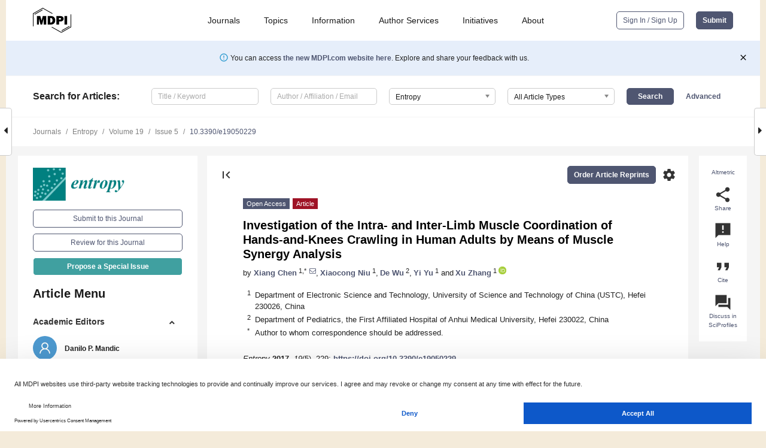

--- FILE ---
content_type: text/html; charset=UTF-8
request_url: https://www.mdpi.com/1099-4300/19/5/229
body_size: 79832
content:


<!DOCTYPE html>
<html lang="en" xmlns:og="http://ogp.me/ns#" xmlns:fb="https://www.facebook.com/2008/fbml">
    <head>
        <meta charset="utf-8">
        <meta http-equiv="X-UA-Compatible" content="IE=edge,chrome=1">
        <meta content="mdpi" name="sso-service" />
                             <meta content="width=device-width, initial-scale=1.0" name="viewport" />        
                <title>Investigation of the Intra- and Inter-Limb Muscle Coordination of Hands-and-Knees Crawling in Human Adults by Means of Muscle Synergy Analysis</title><link rel="stylesheet" href="https://pub.mdpi-res.com/assets/css/font-awesome.min.css?eb190a3a77e5e1ee?1768564054">
        <link rel="stylesheet" href="https://pub.mdpi-res.com/assets/css/jquery.multiselect.css?f56c135cbf4d1483?1768564054">
        <link rel="stylesheet" href="https://pub.mdpi-res.com/assets/css/chosen.min.css?d7ca5ca9441ef9e1?1768564054">

                    <link rel="stylesheet" href="https://pub.mdpi-res.com/assets/css/main2.css?811c15039ec4533e?1768564054">
        
                <link rel="mask-icon" href="https://pub.mdpi-res.com/img/mask-icon-128.svg?c1c7eca266cd7013?1768564054" color="#4f5671">
        <link rel="apple-touch-icon" sizes="180x180" href="https://pub.mdpi-res.com/icon/apple-touch-icon-180x180.png?1768564054">
        <link rel="apple-touch-icon" sizes="152x152" href="https://pub.mdpi-res.com/icon/apple-touch-icon-152x152.png?1768564054">
        <link rel="apple-touch-icon" sizes="144x144" href="https://pub.mdpi-res.com/icon/apple-touch-icon-144x144.png?1768564054">
        <link rel="apple-touch-icon" sizes="120x120" href="https://pub.mdpi-res.com/icon/apple-touch-icon-120x120.png?1768564054">
        <link rel="apple-touch-icon" sizes="114x114" href="https://pub.mdpi-res.com/icon/apple-touch-icon-114x114.png?1768564054">
        <link rel="apple-touch-icon" sizes="76x76"   href="https://pub.mdpi-res.com/icon/apple-touch-icon-76x76.png?1768564054">
        <link rel="apple-touch-icon" sizes="72x72"   href="https://pub.mdpi-res.com/icon/apple-touch-icon-72x72.png?1768564054">
        <link rel="apple-touch-icon" sizes="57x57"   href="https://pub.mdpi-res.com/icon/apple-touch-icon-57x57.png?1768564054">
        <link rel="apple-touch-icon"                 href="https://pub.mdpi-res.com/icon/apple-touch-icon-57x57.png?1768564054">
        <link rel="apple-touch-icon-precomposed"     href="https://pub.mdpi-res.com/icon/apple-touch-icon-57x57.png?1768564054">
                        <link rel="manifest" href="/manifest.json">
        <meta name="theme-color" content="#ffffff">
        <meta name="application-name" content="&nbsp;"/>

            <link rel="apple-touch-startup-image" href="https://pub.mdpi-res.com/img/journals/entropy-logo-sq.png?1a0e9120219ca713">
    <link rel="apple-touch-icon" href="https://pub.mdpi-res.com/img/journals/entropy-logo-sq.png?1a0e9120219ca713">
    <meta name="msapplication-TileImage" content="https://pub.mdpi-res.com/img/journals/entropy-logo-sq.png?1a0e9120219ca713">

            <link rel="stylesheet" href="https://pub.mdpi-res.com/assets/css/jquery-ui-1.10.4.custom.min.css?80647d88647bf347?1768564054">
    <link rel="stylesheet" href="https://pub.mdpi-res.com/assets/css/magnific-popup.min.css?04d343e036f8eecd?1768564054">
    <link rel="stylesheet" href="https://pub.mdpi-res.com/assets/css/xml2html/article-html.css?b5ed6c65b8b7ceb9?1768564054">
            
    <style>

h2, #abstract .related_suggestion_title {
    }

.batch_articles a {
    color: #000;
}

    a, .batch_articles .authors a, a:focus, a:hover, a:active, .batch_articles a:focus, .batch_articles a:hover, li.side-menu-li a {
            }

    span.label a {
        color: #fff;
    }

    #main-content a.title-link:hover,
    #main-content a.title-link:focus,
    #main-content div.generic-item a.title-link:hover,
    #main-content div.generic-item a.title-link:focus {
            }

    #main-content #middle-column .generic-item.article-item a.title-link:hover,
    #main-content #middle-column .generic-item.article-item a.title-link:focus {
            }

    .art-authors a.toEncode {
        color: #333;
        font-weight: 700;
    }

    #main-content #middle-column ul li::before {
            }

    .accordion-navigation.active a.accordion__title,
    .accordion-navigation.active a.accordion__title::after {
            }

    .accordion-navigation li:hover::before,
    .accordion-navigation li:hover a,
    .accordion-navigation li:focus a {
            }

    .relative-size-container .relative-size-image .relative-size {
            }

    .middle-column__help__fixed a:hover i,
            }

    input[type="checkbox"]:checked:after {
            }

    input[type="checkbox"]:not(:disabled):hover:before {
            }

    #main-content .bolded-text {
            }


#main-content .hypothesis-count-container {
    }

#main-content .hypothesis-count-container:before {
    }

.full-size-menu ul li.menu-item .dropdown-wrapper {
    }

.full-size-menu ul li.menu-item > a.open::after {
    }

#title-story .title-story-orbit .orbit-caption {
    #background: url('/img/design/000000_background.png') !important;
    background: url('/img/design/ffffff_background.png') !important;
    color: rgb(51, 51, 51) !important;
}

#main-content .content__container__orbit {
    background-color: #000 !important;
}

#main-content .content__container__journal {
        color: #fff;
}

.html-article-menu .row span {
    }

.html-article-menu .row span.active {
    }

.accordion-navigation__journal .side-menu-li.active::before,
.accordion-navigation__journal .side-menu-li.active a {
    color: rgba(0,128,128,0.75) !important;
    font-weight: 700;
}

.accordion-navigation__journal .side-menu-li:hover::before ,
.accordion-navigation__journal .side-menu-li:hover a {
    color: rgba(0,128,128,0.75) !important;
    }

.side-menu-ul li.active a, .side-menu-ul li.active, .side-menu-ul li.active::before {
    color: rgba(0,128,128,0.75) !important;
}

.side-menu-ul li.active a {
    }

.result-selected, .active-result.highlighted, .active-result:hover,
.result-selected, .active-result.highlighted, .active-result:focus {
        }

.search-container.search-container__default-scheme {
    }

nav.tab-bar .open-small-search.active:after {
    }

.search-container.search-container__default-scheme .custom-accordion-for-small-screen-link::after {
    color: #fff;
}

@media only screen and (max-width: 50em) {
    #main-content .content__container.journal-info {
        color: #fff;
            }

    #main-content .content__container.journal-info a {
        color: #fff;
    }
} 

.button.button--color {
        }

.button.button--color:hover,
.button.button--color:focus {
            }

.button.button--color-journal {
    position: relative;
    background-color: rgba(0,128,128,0.75);
    border-color: #fff;
    color: #fff !important;
}

.button.button--color-journal:hover::before {
    content: '';
    position: absolute;
    top: 0;
    left: 0;
    height: 100%;
    width: 100%;
    background-color: #ffffff;
    opacity: 0.2;
}

.button.button--color-journal:visited,
.button.button--color-journal:hover,
.button.button--color-journal:focus {
    background-color: rgba(0,128,128,0.75);
    border-color: #fff;
    color: #fff !important;
}

.button.button--color path {
    }

.button.button--color:hover path {
    fill: #fff;
}

#main-content #search-refinements .ui-slider-horizontal .ui-slider-range {
    }

.breadcrumb__element:last-of-type a {
    }

#main-header {
    }

#full-size-menu .top-bar, #full-size-menu li.menu-item span.user-email {
    }

.top-bar-section li:not(.has-form) a:not(.button) {
    }

#full-size-menu li.menu-item .dropdown-wrapper li a:hover {
    }

#full-size-menu li.menu-item a:hover, #full-size-menu li.menu.item a:focus, nav.tab-bar a:hover {
    }
#full-size-menu li.menu.item a:active, #full-size-menu li.menu.item a.active {
    }

#full-size-menu li.menu-item a.open-mega-menu.active, #full-size-menu li.menu-item div.mega-menu, a.open-mega-menu.active {
        }

#full-size-menu li.menu-item div.mega-menu li, #full-size-menu li.menu-item div.mega-menu a {
            border-color: #9a9a9a;
}

div.type-section h2 {
                font-size: 20px;
    line-height: 26px;
    font-weight: 300;
}

div.type-section h3 {
    margin-left: 15px;
    margin-bottom: 0px;
    font-weight: 300;
}

.journal-tabs .tab-title.active a {
            }

</style>
    <link rel="stylesheet" href="https://pub.mdpi-res.com/assets/css/slick.css?f38b2db10e01b157?1768564054">

                
    <meta name="title" content="Investigation of the Intra- and Inter-Limb Muscle Coordination of Hands-and-Knees Crawling in Human Adults by Means of Muscle Synergy Analysis">
    <meta name="description" content="To investigate the intra- and inter-limb muscle coordination mechanism of human hands-and-knees crawling by means of muscle synergy analysis, surface electromyographic (sEMG) signals of 20 human adults were collected bilaterally from 32 limb related muscles during crawling with hands and knees at different speeds. The nonnegative matrix factorization (NMF) algorithm was exerted on each limb to extract muscle synergies. The results showed that intra-limb coordination was relatively stable during human hands-and-knees crawling. Two synergies, one relating to the stance phase and the other relating to the swing phase, could be extracted from each limb during a crawling cycle. Synergy structures during different speeds kept good consistency, but the recruitment levels, durations, and phases of muscle synergies were adjusted to adapt the change of crawling speed. Furthermore, the ipsilateral phase lag (IPL) value which was used to depict the inter-limb coordination changed with crawling speed for most subjects, and subjects using the no-limb-pairing mode at low speed tended to adopt the trot-like mode or pace-like mode at high speed. The research results could be well explained by the two-level central pattern generator (CPG) model consisting of a half-center rhythm generator (RG) and a pattern formation (PF) circuit. This study sheds light on the underlying control mechanism of human crawling." >
    <link rel="image_src" href="https://pub.mdpi-res.com/img/journals/entropy-logo.png?1a0e9120219ca713" >
    <meta name="dc.title" content="Investigation of the Intra- and Inter-Limb Muscle Coordination of Hands-and-Knees Crawling in Human Adults by Means of Muscle Synergy Analysis">

    <meta name="dc.creator" content="Xiang Chen">
    <meta name="dc.creator" content="Xiaocong Niu">
    <meta name="dc.creator" content="De Wu">
    <meta name="dc.creator" content="Yi Yu">
    <meta name="dc.creator" content="Xu Zhang">
    
    <meta name="dc.type" content="Article">
    <meta name="dc.source" content="Entropy 2017, Vol. 19, Page 229">
    <meta name="dc.date" content="2017-05-17">
    <meta name ="dc.identifier" content="10.3390/e19050229">
    
    <meta name="dc.publisher" content="Multidisciplinary Digital Publishing Institute">
    <meta name="dc.rights" content="http://creativecommons.org/licenses/by/3.0/">
    <meta name="dc.format" content="application/pdf" >
    <meta name="dc.language" content="en" >
    <meta name="dc.description" content="To investigate the intra- and inter-limb muscle coordination mechanism of human hands-and-knees crawling by means of muscle synergy analysis, surface electromyographic (sEMG) signals of 20 human adults were collected bilaterally from 32 limb related muscles during crawling with hands and knees at different speeds. The nonnegative matrix factorization (NMF) algorithm was exerted on each limb to extract muscle synergies. The results showed that intra-limb coordination was relatively stable during human hands-and-knees crawling. Two synergies, one relating to the stance phase and the other relating to the swing phase, could be extracted from each limb during a crawling cycle. Synergy structures during different speeds kept good consistency, but the recruitment levels, durations, and phases of muscle synergies were adjusted to adapt the change of crawling speed. Furthermore, the ipsilateral phase lag (IPL) value which was used to depict the inter-limb coordination changed with crawling speed for most subjects, and subjects using the no-limb-pairing mode at low speed tended to adopt the trot-like mode or pace-like mode at high speed. The research results could be well explained by the two-level central pattern generator (CPG) model consisting of a half-center rhythm generator (RG) and a pattern formation (PF) circuit. This study sheds light on the underlying control mechanism of human crawling." >

    <meta name="dc.subject" content="surface EMG" >
    <meta name="dc.subject" content="muscle synergy" >
    <meta name="dc.subject" content="hands-and-knees crawling" >
    <meta name="dc.subject" content="two-level CPG" >
    
    <meta name ="prism.issn" content="1099-4300">
    <meta name ="prism.publicationName" content="Entropy">
    <meta name ="prism.publicationDate" content="2017-05-17">
    <meta name ="prism.section" content="Article" >

            <meta name ="prism.volume" content="19">
        <meta name ="prism.number" content="5">
        <meta name ="prism.startingPage" content="229" >

            
    <meta name="citation_issn" content="1099-4300">
    <meta name="citation_journal_title" content="Entropy">
    <meta name="citation_publisher" content="Multidisciplinary Digital Publishing Institute">
    <meta name="citation_title" content="Investigation of the Intra- and Inter-Limb Muscle Coordination of Hands-and-Knees Crawling in Human Adults by Means of Muscle Synergy Analysis">
    <meta name="citation_publication_date" content="2017/5">
    <meta name="citation_online_date" content="2017/05/17">

            <meta name="citation_volume" content="19">
        <meta name="citation_issue" content="5">
        <meta name="citation_firstpage" content="229">

            
    <meta name="citation_author" content="Chen, Xiang">
    <meta name="citation_author" content="Niu, Xiaocong">
    <meta name="citation_author" content="Wu, De">
    <meta name="citation_author" content="Yu, Yi">
    <meta name="citation_author" content="Zhang, Xu">
    
    <meta name="citation_doi" content="10.3390/e19050229">
    
    <meta name="citation_id" content="mdpi-e19050229">
    <meta name="citation_abstract_html_url" content="https://www.mdpi.com/1099-4300/19/5/229">

    <meta name="citation_pdf_url" content="https://www.mdpi.com/1099-4300/19/5/229/pdf?version=1495021519">
    <link rel="alternate" type="application/pdf" title="PDF Full-Text" href="https://www.mdpi.com/1099-4300/19/5/229/pdf?version=1495021519">
    <meta name="fulltext_pdf" content="https://www.mdpi.com/1099-4300/19/5/229/pdf?version=1495021519">
    
    <meta name="citation_fulltext_html_url" content="https://www.mdpi.com/1099-4300/19/5/229/htm">
    <link rel="alternate" type="text/html" title="HTML Full-Text" href="https://www.mdpi.com/1099-4300/19/5/229/htm">
    <meta name="fulltext_html" content="https://www.mdpi.com/1099-4300/19/5/229/htm">
    
    <link rel="alternate" type="text/xml" title="XML Full-Text" href="https://www.mdpi.com/1099-4300/19/5/229/xml">
    <meta name="fulltext_xml" content="https://www.mdpi.com/1099-4300/19/5/229/xml">
    <meta name="citation_xml_url" content="https://www.mdpi.com/1099-4300/19/5/229/xml">
    
    <meta name="twitter:card" content="summary" />
    <meta name="twitter:site" content="@MDPIOpenAccess" />
    <meta name="twitter:image" content="https://pub.mdpi-res.com/img/journals/entropy-logo-social.png?1a0e9120219ca713" />

    <meta property="fb:app_id" content="131189377574"/>
    <meta property="og:site_name" content="MDPI"/>
    <meta property="og:type" content="article"/>
    <meta property="og:url" content="https://www.mdpi.com/1099-4300/19/5/229" />
    <meta property="og:title" content="Investigation of the Intra- and Inter-Limb Muscle Coordination of Hands-and-Knees Crawling in Human Adults by Means of Muscle Synergy Analysis" />
    <meta property="og:description" content="To investigate the intra- and inter-limb muscle coordination mechanism of human hands-and-knees crawling by means of muscle synergy analysis, surface electromyographic (sEMG) signals of 20 human adults were collected bilaterally from 32 limb related muscles during crawling with hands and knees at different speeds. The nonnegative matrix factorization (NMF) algorithm was exerted on each limb to extract muscle synergies. The results showed that intra-limb coordination was relatively stable during human hands-and-knees crawling. Two synergies, one relating to the stance phase and the other relating to the swing phase, could be extracted from each limb during a crawling cycle. Synergy structures during different speeds kept good consistency, but the recruitment levels, durations, and phases of muscle synergies were adjusted to adapt the change of crawling speed. Furthermore, the ipsilateral phase lag (IPL) value which was used to depict the inter-limb coordination changed with crawling speed for most subjects, and subjects using the no-limb-pairing mode at low speed tended to adopt the trot-like mode or pace-like mode at high speed. The research results could be well explained by the two-level central pattern generator (CPG) model consisting of a half-center rhythm generator (RG) and a pattern formation (PF) circuit. This study sheds light on the underlying control mechanism of human crawling." />
    <meta property="og:image" content="https://pub.mdpi-res.com/entropy/entropy-19-00229/article_deploy/html/images/entropy-19-00229-g001-550.jpg?1569351855" />
                <link rel="alternate" type="application/rss+xml" title="MDPI Publishing - Latest articles" href="https://www.mdpi.com/rss">
                
        <meta name="google-site-verification" content="PxTlsg7z2S00aHroktQd57fxygEjMiNHydKn3txhvwY">
        <meta name="facebook-domain-verification" content="mcoq8dtq6sb2hf7z29j8w515jjoof7" />

                <script id="usercentrics-cmp" src="https://web.cmp.usercentrics.eu/ui/loader.js" data-ruleset-id="PbAnaGk92sB5Cc" async></script>
        
        <!--[if lt IE 9]>
            <script>var browserIe8 = true;</script>
            <link rel="stylesheet" href="https://pub.mdpi-res.com/assets/css/ie8foundationfix.css?50273beac949cbf0?1768564054">
            <script src="//html5shiv.googlecode.com/svn/trunk/html5.js"></script>
            <script src="//cdnjs.cloudflare.com/ajax/libs/html5shiv/3.6.2/html5shiv.js"></script>
            <script src="//s3.amazonaws.com/nwapi/nwmatcher/nwmatcher-1.2.5-min.js"></script>
            <script src="//html5base.googlecode.com/svn-history/r38/trunk/js/selectivizr-1.0.3b.js"></script>
            <script src="//cdnjs.cloudflare.com/ajax/libs/respond.js/1.1.0/respond.min.js"></script>
            <script src="https://pub.mdpi-res.com/assets/js/ie8/ie8patch.js?9e1d3c689a0471df?1768564054"></script>
            <script src="https://pub.mdpi-res.com/assets/js/ie8/rem.min.js?94b62787dcd6d2f2?1768564054"></script>            
                                                        <![endif]-->

                    <script>
                window.dataLayer = window.dataLayer || [];
                function gtag() { dataLayer.push(arguments); }
                gtag('consent', 'default', {
                    'ad_user_data': 'denied',
                    'ad_personalization': 'denied',
                    'ad_storage': 'denied',
                    'analytics_storage': 'denied',
                    'wait_for_update': 500,
                });
                dataLayer.push({'gtm.start': new Date().getTime(), 'event': 'gtm.js'});

                            </script>

            <script>
                (function(w,d,s,l,i){w[l]=w[l]||[];w[l].push({'gtm.start':
                new Date().getTime(),event:'gtm.js'});var f=d.getElementsByTagName(s)[0],
                j=d.createElement(s),dl=l!='dataLayer'?'&l='+l:'';j.async=true;j.src=
                'https://www.googletagmanager.com/gtm.js?id='+i+dl;f.parentNode.insertBefore(j,f);
                })(window,document,'script','dataLayer','GTM-WPK7SW5');
            </script>

                        
                              <script>!function(e){var n="https://s.go-mpulse.net/boomerang/";if("True"=="True")e.BOOMR_config=e.BOOMR_config||{},e.BOOMR_config.PageParams=e.BOOMR_config.PageParams||{},e.BOOMR_config.PageParams.pci=!0,n="https://s2.go-mpulse.net/boomerang/";if(window.BOOMR_API_key="4MGA4-E5JH8-79LAG-STF7X-79Z92",function(){function e(){if(!o){var e=document.createElement("script");e.id="boomr-scr-as",e.src=window.BOOMR.url,e.async=!0,i.parentNode.appendChild(e),o=!0}}function t(e){o=!0;var n,t,a,r,d=document,O=window;if(window.BOOMR.snippetMethod=e?"if":"i",t=function(e,n){var t=d.createElement("script");t.id=n||"boomr-if-as",t.src=window.BOOMR.url,BOOMR_lstart=(new Date).getTime(),e=e||d.body,e.appendChild(t)},!window.addEventListener&&window.attachEvent&&navigator.userAgent.match(/MSIE [67]\./))return window.BOOMR.snippetMethod="s",void t(i.parentNode,"boomr-async");a=document.createElement("IFRAME"),a.src="about:blank",a.title="",a.role="presentation",a.loading="eager",r=(a.frameElement||a).style,r.width=0,r.height=0,r.border=0,r.display="none",i.parentNode.appendChild(a);try{O=a.contentWindow,d=O.document.open()}catch(_){n=document.domain,a.src="javascript:var d=document.open();d.domain='"+n+"';void(0);",O=a.contentWindow,d=O.document.open()}if(n)d._boomrl=function(){this.domain=n,t()},d.write("<bo"+"dy onload='document._boomrl();'>");else if(O._boomrl=function(){t()},O.addEventListener)O.addEventListener("load",O._boomrl,!1);else if(O.attachEvent)O.attachEvent("onload",O._boomrl);d.close()}function a(e){window.BOOMR_onload=e&&e.timeStamp||(new Date).getTime()}if(!window.BOOMR||!window.BOOMR.version&&!window.BOOMR.snippetExecuted){window.BOOMR=window.BOOMR||{},window.BOOMR.snippetStart=(new Date).getTime(),window.BOOMR.snippetExecuted=!0,window.BOOMR.snippetVersion=12,window.BOOMR.url=n+"4MGA4-E5JH8-79LAG-STF7X-79Z92";var i=document.currentScript||document.getElementsByTagName("script")[0],o=!1,r=document.createElement("link");if(r.relList&&"function"==typeof r.relList.supports&&r.relList.supports("preload")&&"as"in r)window.BOOMR.snippetMethod="p",r.href=window.BOOMR.url,r.rel="preload",r.as="script",r.addEventListener("load",e),r.addEventListener("error",function(){t(!0)}),setTimeout(function(){if(!o)t(!0)},3e3),BOOMR_lstart=(new Date).getTime(),i.parentNode.appendChild(r);else t(!1);if(window.addEventListener)window.addEventListener("load",a,!1);else if(window.attachEvent)window.attachEvent("onload",a)}}(),"".length>0)if(e&&"performance"in e&&e.performance&&"function"==typeof e.performance.setResourceTimingBufferSize)e.performance.setResourceTimingBufferSize();!function(){if(BOOMR=e.BOOMR||{},BOOMR.plugins=BOOMR.plugins||{},!BOOMR.plugins.AK){var n=""=="true"?1:0,t="",a="aoiloayxfuxm42lq35aq-f-f5f57e891-clientnsv4-s.akamaihd.net",i="false"=="true"?2:1,o={"ak.v":"39","ak.cp":"1774948","ak.ai":parseInt("1155516",10),"ak.ol":"0","ak.cr":9,"ak.ipv":4,"ak.proto":"h2","ak.rid":"f962304","ak.r":47370,"ak.a2":n,"ak.m":"dscb","ak.n":"essl","ak.bpcip":"3.144.183.0","ak.cport":55400,"ak.gh":"23.208.24.78","ak.quicv":"","ak.tlsv":"tls1.3","ak.0rtt":"","ak.0rtt.ed":"","ak.csrc":"-","ak.acc":"","ak.t":"1769004865","ak.ak":"hOBiQwZUYzCg5VSAfCLimQ==Mu8YfxLbsHSyi1FFk9WcgNLUgP2mT8wpTu2575O4rENpS1gS1ezZYdlh8aVVjyrgbDoQ26mZEElLByeJPVg4k4xTSSaGxIp7CZCiTj1JGzHtp9xKQ/wo2gmL3XamvaiN5jcF2mcawjVWIh8xNUgYsynP2KFS4dZfYdI3JdLt9s8LebjxqjFjPYOZY/buWFt6504PuGVdZ0tikRjgD3WNmbotsBFXle0yyCqwzOUOEjsZuwGQIUrhYoaifLpCkOwR8Bv4z0j9/u16ljxK2jR7cKS+OTIuLyiphGQTGg53d5yhvFR7NKSLOon/LCuagdc+EbQIjNdsnts2EFT6JfHHJq3G3YCS0O08DFu50+FD7xeGcu4L/M3A+aoceReI8ORvf0SlRpPS2wsKTvY0OW9VdUvSL7o/ofE4QFbPCQjN4K8=","ak.pv":"21","ak.dpoabenc":"","ak.tf":i};if(""!==t)o["ak.ruds"]=t;var r={i:!1,av:function(n){var t="http.initiator";if(n&&(!n[t]||"spa_hard"===n[t]))o["ak.feo"]=void 0!==e.aFeoApplied?1:0,BOOMR.addVar(o)},rv:function(){var e=["ak.bpcip","ak.cport","ak.cr","ak.csrc","ak.gh","ak.ipv","ak.m","ak.n","ak.ol","ak.proto","ak.quicv","ak.tlsv","ak.0rtt","ak.0rtt.ed","ak.r","ak.acc","ak.t","ak.tf"];BOOMR.removeVar(e)}};BOOMR.plugins.AK={akVars:o,akDNSPreFetchDomain:a,init:function(){if(!r.i){var e=BOOMR.subscribe;e("before_beacon",r.av,null,null),e("onbeacon",r.rv,null,null),r.i=!0}return this},is_complete:function(){return!0}}}}()}(window);</script></head>

    <body>
         
                		        	        		        	
		<div class="direction direction_right" id="small_right" style="border-right-width: 0px; padding:0;">
        <i class="fa fa-caret-right fa-2x"></i>
    </div>

	<div class="big_direction direction_right" id="big_right" style="border-right-width: 0px;">
				<div style="text-align: right;">
									Next Article in Journal<br>
				<div><a href="/1099-4300/19/5/228">Face Verification with Multi-Task and Multi-Scale Feature Fusion</a></div>
					 			 		Next Article in Special Issue<br>
		 		<div><a href="/1099-4300/19/6/222">Automatic Epileptic Seizure Detection in EEG Signals Using Multi-Domain Feature Extraction and Nonlinear Analysis</a></div>
		 		 		 	</div>
	</div>
	
		<div class="direction" id="small_left" style="border-left-width: 0px">
        <i class="fa fa-caret-left fa-2x"></i>
    </div>
	<div class="big_direction" id="big_left" style="border-left-width: 0px;">
				<div>
									Previous Article in Journal<br>
				<div><a href="/1099-4300/19/5/226">Information Entropy and Measures of Market Risk</a></div>
					 			 		Previous Article in Special Issue<br>
		 		<div><a href="/1099-4300/19/5/221">Muscle Fatigue Analysis of the Deltoid during Three Head-Related Static Isometric Contraction Tasks</a></div>
		 			 	 	</div>
	</div>
	    <div style="clear: both;"></div>

                    
<div id="menuModal" class="reveal-modal reveal-modal-new reveal-modal-menu" aria-hidden="true" data-reveal role="dialog">
    <div class="menu-container">
        <div class="UI_NavMenu">
            


<div class="content__container " >
    <div class="custom-accordion-for-small-screen-link " >
                            <h2>Journals</h2>
                    </div>

    <div class="target-item custom-accordion-for-small-screen-content show-for-medium-up">
                            <div class="menu-container__links">
                        <div style="width: 100%; float: left;">
                            <a href="/about/journals">Active Journals</a>
                            <a href="/about/journalfinder">Find a Journal</a>
                            <a href="/about/journals/proposal">Journal Proposal</a>
                            <a href="/about/proceedings">Proceedings Series</a>
                        </div>
                    </div>
                    </div>
</div>

            <a href="/topics">
                <h2>Topics</h2>
            </a>

            


<div class="content__container " >
    <div class="custom-accordion-for-small-screen-link " >
                            <h2>Information</h2>
                    </div>

    <div class="target-item custom-accordion-for-small-screen-content show-for-medium-up">
                            <div class="menu-container__links">
                        <div style="width: 100%; max-width: 200px; float: left;">
                            <a href="/authors">For Authors</a>
                            <a href="/reviewers">For Reviewers</a>
                            <a href="/editors">For Editors</a>
                            <a href="/librarians">For Librarians</a>
                            <a href="/publishing_services">For Publishers</a>
                            <a href="/societies">For Societies</a>
                            <a href="/conference_organizers">For Conference Organizers</a>
                        </div>
                        <div style="width: 100%; max-width: 250px; float: left;">
                            <a href="/openaccess">Open Access Policy</a>
                            <a href="/ioap">Institutional Open Access Program</a>
                            <a href="/special_issues_guidelines">Special Issues Guidelines</a>
                            <a href="/editorial_process">Editorial Process</a>
                            <a href="/ethics">Research and Publication Ethics</a>
                            <a href="/apc">Article Processing Charges</a>
                            <a href="/awards">Awards</a>
                            <a href="/testimonials">Testimonials</a>
                        </div>
                    </div>
                    </div>
</div>

            <a href="/authors/english">
                <h2>Author Services</h2>
            </a>

            


<div class="content__container " >
    <div class="custom-accordion-for-small-screen-link " >
                            <h2>Initiatives</h2>
                    </div>

    <div class="target-item custom-accordion-for-small-screen-content show-for-medium-up">
                            <div class="menu-container__links">
                        <div style="width: 100%; float: left;">
                            <a href="https://sciforum.net" target="_blank" rel="noopener noreferrer">Sciforum</a>
                            <a href="https://www.mdpi.com/books" target="_blank" rel="noopener noreferrer">MDPI Books</a>
                            <a href="https://www.preprints.org" target="_blank" rel="noopener noreferrer">Preprints.org</a>
                            <a href="https://www.scilit.com" target="_blank" rel="noopener noreferrer">Scilit</a>
                            <a href="https://sciprofiles.com" target="_blank" rel="noopener noreferrer">SciProfiles</a>
                            <a href="https://encyclopedia.pub" target="_blank" rel="noopener noreferrer">Encyclopedia</a>
                            <a href="https://jams.pub" target="_blank" rel="noopener noreferrer">JAMS</a>
                            <a href="/about/proceedings">Proceedings Series</a>
                        </div>
                    </div>
                    </div>
</div>

            


<div class="content__container " >
    <div class="custom-accordion-for-small-screen-link " >
                            <h2>About</h2>
                    </div>

    <div class="target-item custom-accordion-for-small-screen-content show-for-medium-up">
                            <div class="menu-container__links">
                        <div style="width: 100%; float: left;">
                            <a href="/about">Overview</a>
                            <a href="/about/contact">Contact</a>
                            <a href="https://careers.mdpi.com" target="_blank" rel="noopener noreferrer">Careers</a>
                            <a href="/about/announcements">News</a>
                            <a href="/about/press">Press</a>
                            <a href="http://blog.mdpi.com/" target="_blank" rel="noopener noreferrer">Blog</a>
                        </div>
                    </div>
                    </div>
</div>
        </div>

        <div class="menu-container__buttons">
                            <a class="button UA_SignInUpButton" href="/user/login">Sign In / Sign Up</a>
                    </div>
    </div>
</div>

                
<div id="captchaModal" class="reveal-modal reveal-modal-new reveal-modal-new--small" data-reveal aria-label="Captcha" aria-hidden="true" role="dialog"></div>
        
<div id="actionDisabledModal" class="reveal-modal" data-reveal aria-labelledby="actionDisableModalTitle" aria-hidden="true" role="dialog" style="width: 300px;">
    <h2 id="actionDisableModalTitle">Notice</h2>
    <form action="/email/captcha" method="post" id="emailCaptchaForm">
        <div class="row">
            <div id="js-action-disabled-modal-text" class="small-12 columns">
            </div>
            
            <div id="js-action-disabled-modal-submit" class="small-12 columns" style="margin-top: 10px; display: none;">
                You can make submissions to other journals 
                <a href="https://susy.mdpi.com/user/manuscripts/upload">here</a>.
            </div>
        </div>
    </form>
    <a class="close-reveal-modal" aria-label="Close">
        <i class="material-icons">clear</i>
    </a>
</div>
        
<div id="rssNotificationModal" class="reveal-modal reveal-modal-new" data-reveal aria-labelledby="rssNotificationModalTitle" aria-hidden="true" role="dialog">
    <div class="row">
        <div class="small-12 columns">
            <h2 id="rssNotificationModalTitle">Notice</h2>
            <p>
                You are accessing a machine-readable page. In order to be human-readable, please install an RSS reader.
            </p>
        </div>
    </div>
    <div class="row">
        <div class="small-12 columns">
            <a class="button button--color js-rss-notification-confirm">Continue</a>
            <a class="button button--grey" onclick="$(this).closest('.reveal-modal').find('.close-reveal-modal').click(); return false;">Cancel</a>
        </div>
    </div>
    <a class="close-reveal-modal" aria-label="Close">
        <i class="material-icons">clear</i>
    </a>
</div>
        
<div id="drop-article-label-openaccess" class="f-dropdown medium" data-dropdown-content aria-hidden="true" tabindex="-1">
    <p>
        All articles published by MDPI are made immediately available worldwide under an open access license. No special 
        permission is required to reuse all or part of the article published by MDPI, including figures and tables. For 
        articles published under an open access Creative Common CC BY license, any part of the article may be reused without 
        permission provided that the original article is clearly cited. For more information, please refer to
        <a href="https://www.mdpi.com/openaccess">https://www.mdpi.com/openaccess</a>.
    </p>
</div>

<div id="drop-article-label-feature" class="f-dropdown medium" data-dropdown-content aria-hidden="true" tabindex="-1">
    <p>
        Feature papers represent the most advanced research with significant potential for high impact in the field. A Feature 
        Paper should be a substantial original Article that involves several techniques or approaches, provides an outlook for 
        future research directions and describes possible research applications.
    </p>

    <p>
        Feature papers are submitted upon individual invitation or recommendation by the scientific editors and must receive 
        positive feedback from the reviewers.
    </p>
</div>

<div id="drop-article-label-choice" class="f-dropdown medium" data-dropdown-content aria-hidden="true" tabindex="-1">
    <p>
        Editor’s Choice articles are based on recommendations by the scientific editors of MDPI journals from around the world. 
        Editors select a small number of articles recently published in the journal that they believe will be particularly 
        interesting to readers, or important in the respective research area. The aim is to provide a snapshot of some of the 
        most exciting work published in the various research areas of the journal.

        <div style="margin-top: -10px;">
            <div id="drop-article-label-choice-journal-link" style="display: none; margin-top: -10px; padding-top: 10px;">
            </div>
        </div>
    </p>
</div>

<div id="drop-article-label-resubmission" class="f-dropdown medium" data-dropdown-content aria-hidden="true" tabindex="-1">
    <p>
        Original Submission Date Received: <span id="drop-article-label-resubmission-date"></span>.
    </p>
</div>

                <div id="container">
                        
                <noscript>
                    <div id="no-javascript">
                        You seem to have javascript disabled. Please note that many of the page functionalities won't work as expected without javascript enabled.
                    </div>
                </noscript>

                <div class="fixed">
                    <nav class="tab-bar show-for-medium-down">
                        <div class="row full-width collapse">
                            <div class="medium-3 small-4 columns">
                                <a href="/">
                                    <img class="full-size-menu__mdpi-logo" src="https://pub.mdpi-res.com/img/design/mdpi-pub-logo-black-small1.svg?da3a8dcae975a41c?1768564054" style="width: 64px;" title="MDPI Open Access Journals">
                                </a>
                            </div>
                            <div class="medium-3 small-4 columns right-aligned">
                                <div class="show-for-medium-down">
                                    <a href="#" style="display: none;">
                                        <i class="material-icons" onclick="$('#menuModal').foundation('reveal', 'close'); return false;">clear</i>
                                    </a>

                                    <a class="js-toggle-desktop-layout-link" title="Toggle desktop layout" style="display: none;" href="/toggle_desktop_layout_cookie">
                                        <i class="material-icons">zoom_out_map</i>
                                    </a>

                                                                            <a href="#" class="js-open-small-search open-small-search">
                                            <i class="material-icons show-for-small only">search</i>
                                        </a>
                                    
                                    <a title="MDPI main page" class="js-open-menu" data-reveal-id="menuModal" href="#">
                                        <i class="material-icons">menu</i>
                                    </a>
                                </div>
                            </div>
                        </div>
                    </nav>                       	
                </div>
                
                <section class="main-section">
                    <header>
                        <div class="full-size-menu show-for-large-up">
                             
                                <div class="row full-width">
                                                                        <div class="large-1 columns">
                                        <a href="/">
                                            <img class="full-size-menu__mdpi-logo" src="https://pub.mdpi-res.com/img/design/mdpi-pub-logo-black-small1.svg?da3a8dcae975a41c?1768564054" title="MDPI Open Access Journals">
                                        </a>
                                    </div>

                                                                        <div class="large-8 columns text-right UI_NavMenu">
                                        <ul>
                                            <li class="menu-item"> 
                                                <a href="/about/journals" data-dropdown="journals-dropdown" aria-controls="journals-dropdown" aria-expanded="false" data-options="is_hover: true; hover_timeout: 200">Journals</a>

                                                <ul id="journals-dropdown" class="f-dropdown dropdown-wrapper dropdown-wrapper__small" data-dropdown-content aria-hidden="true" tabindex="-1">
                                                    <li>
                                                        <div class="row">
                                                            <div class="small-12 columns">
                                                                <ul>
                                                                    <li>
                                                                        <a href="/about/journals">
                                                                            Active Journals
                                                                        </a>
                                                                    </li>
                                                                    <li>
                                                                        <a href="/about/journalfinder">
                                                                            Find a Journal
                                                                        </a>
                                                                    </li>
                                                                    <li>
                                                                        <a href="/about/journals/proposal">
                                                                            Journal Proposal
                                                                        </a>
                                                                    </li>
                                                                    <li>
                                                                        <a href="/about/proceedings">
                                                                            Proceedings Series
                                                                        </a>
                                                                    </li>
                                                                </ul>
                                                            </div>
                                                        </div>
                                                    </li>
                                                </ul>
                                            </li>

                                            <li class="menu-item"> 
                                                <a href="/topics">Topics</a>
                                            </li>

                                            <li class="menu-item"> 
                                                <a href="/authors" data-dropdown="information-dropdown" aria-controls="information-dropdown" aria-expanded="false" data-options="is_hover:true; hover_timeout:200">Information</a>

                                                <ul id="information-dropdown" class="f-dropdown dropdown-wrapper" data-dropdown-content aria-hidden="true" tabindex="-1">
                                                    <li>
                                                        <div class="row">
                                                            <div class="small-5 columns right-border">
                                                                <ul>
                                                                    <li>
                                                                        <a href="/authors">For Authors</a>
                                                                    </li>
                                                                    <li>
                                                                        <a href="/reviewers">For Reviewers</a>
                                                                    </li>
                                                                    <li>
                                                                        <a href="/editors">For Editors</a>
                                                                    </li>
                                                                    <li>
                                                                        <a href="/librarians">For Librarians</a>
                                                                    </li>
                                                                    <li>
                                                                        <a href="/publishing_services">For Publishers</a>
                                                                    </li>
                                                                    <li>
                                                                        <a href="/societies">For Societies</a>
                                                                    </li>
                                                                    <li>
                                                                        <a href="/conference_organizers">For Conference Organizers</a>
                                                                    </li>
                                                                </ul>
                                                            </div>

                                                            <div class="small-7 columns">
                                                                <ul>
                                                                    <li>
                                                                        <a href="/openaccess">Open Access Policy</a>
                                                                    </li>
                                                                    <li>
                                                                        <a href="/ioap">Institutional Open Access Program</a>
                                                                    </li>
                                                                    <li>
                                                                        <a href="/special_issues_guidelines">Special Issues Guidelines</a>
                                                                    </li>
                                                                    <li>
                                                                        <a href="/editorial_process">Editorial Process</a>
                                                                    </li>
                                                                    <li>
                                                                        <a href="/ethics">Research and Publication Ethics</a>
                                                                    </li>
                                                                    <li>
                                                                        <a href="/apc">Article Processing Charges</a>
                                                                    </li>
                                                                    <li>
                                                                        <a href="/awards">Awards</a>
                                                                    </li>
                                                                    <li>
                                                                        <a href="/testimonials">Testimonials</a>
                                                                    </li>
                                                                </ul>
                                                            </div>
                                                        </div>
                                                    </li>
                                                </ul>
                                            </li>

                                            <li class="menu-item">
                                                <a href="/authors/english">Author Services</a>
                                            </li>

                                            <li class="menu-item"> 
                                                <a href="/about/initiatives" data-dropdown="initiatives-dropdown" aria-controls="initiatives-dropdown" aria-expanded="false" data-options="is_hover: true; hover_timeout: 200">Initiatives</a>

                                                <ul id="initiatives-dropdown" class="f-dropdown dropdown-wrapper dropdown-wrapper__small" data-dropdown-content aria-hidden="true" tabindex="-1">
                                                    <li>
                                                        <div class="row">
                                                            <div class="small-12 columns">
                                                                <ul>
                                                                    <li>
                                                                        <a href="https://sciforum.net" target="_blank" rel="noopener noreferrer">
                                                                                                                                                        Sciforum
                                                                        </a>
                                                                    </li>
                                                                    <li>
                                                                        <a href="https://www.mdpi.com/books" target="_blank" rel="noopener noreferrer">
                                                                                                                                                        MDPI Books
                                                                        </a>
                                                                    </li>
                                                                    <li>
                                                                        <a href="https://www.preprints.org" target="_blank" rel="noopener noreferrer">
                                                                                                                                                        Preprints.org
                                                                        </a>
                                                                    </li>
                                                                    <li>
                                                                        <a href="https://www.scilit.com" target="_blank" rel="noopener noreferrer">
                                                                                                                                                        Scilit
                                                                        </a>
                                                                    </li>
                                                                    <li>
                                                                        <a href="https://sciprofiles.com" target="_blank" rel="noopener noreferrer">
                                                                            SciProfiles
                                                                        </a>
                                                                    </li>
                                                                    <li>
                                                                        <a href="https://encyclopedia.pub" target="_blank" rel="noopener noreferrer">
                                                                                                                                                        Encyclopedia
                                                                        </a>
                                                                    </li>
                                                                    <li>
                                                                        <a href="https://jams.pub" target="_blank" rel="noopener noreferrer">
                                                                            JAMS
                                                                        </a>
                                                                    </li>
                                                                    <li>
                                                                        <a href="/about/proceedings">
                                                                            Proceedings Series
                                                                        </a>
                                                                    </li>
                                                                </ul>
                                                            </div>
                                                        </div>
                                                    </li>
                                                </ul>
                                            </li>

                                            <li class="menu-item"> 
                                                <a href="/about" data-dropdown="about-dropdown" aria-controls="about-dropdown" aria-expanded="false" data-options="is_hover: true; hover_timeout: 200">About</a>

                                                <ul id="about-dropdown" class="f-dropdown dropdown-wrapper dropdown-wrapper__small" data-dropdown-content aria-hidden="true" tabindex="-1">
                                                    <li>
                                                        <div class="row">
                                                            <div class="small-12 columns">
                                                                <ul>
                                                                    <li>
                                                                        <a href="/about">
                                                                            Overview
                                                                        </a>
                                                                    </li>
                                                                    <li>
                                                                        <a href="/about/contact">
                                                                            Contact
                                                                        </a>
                                                                    </li>
                                                                    <li>
                                                                        <a href="https://careers.mdpi.com" target="_blank" rel="noopener noreferrer">
                                                                            Careers
                                                                        </a>
                                                                    </li>
                                                                    <li> 
                                                                        <a href="/about/announcements">
                                                                            News
                                                                        </a>
                                                                    </li>
                                                                    <li> 
                                                                        <a href="/about/press">
                                                                            Press
                                                                        </a>
                                                                    </li>
                                                                    <li>
                                                                        <a href="http://blog.mdpi.com/" target="_blank" rel="noopener noreferrer">
                                                                            Blog
                                                                        </a>
                                                                    </li>
                                                                </ul>
                                                            </div>
                                                        </div>
                                                    </li>
                                                </ul>
                                            </li>

                                                                                    </ul>
                                    </div>

                                    <div class="large-3 columns text-right full-size-menu__buttons">
                                        <div>
                                                                                            <a class="button button--default-inversed UA_SignInUpButton" href="/user/login">Sign In / Sign Up</a>
                                            
                                                <a class="button button--default js-journal-active-only-link js-journal-active-only-submit-link UC_NavSubmitButton" href="            https://susy.mdpi.com/user/manuscripts/upload?journal=entropy
    " data-disabledmessage="new submissions are not possible.">Submit</a>
                                        </div>
                                    </div>
                                </div>
                            </div>

                            <div class="row full-width new-website-link-banner" style="padding: 20px 50px 20px 20px; background-color: #E6EEFA; position: relative; display: none;">
                                <div class="small-12 columns" style="padding: 0; margin: 0; text-align: center;">
                                    <i class="material-icons" style="font-size: 16px; color: #2C9ACF; position: relative; top: -2px;">error_outline</i>
                                    You can access <a href="https://www.mdpi.com/redirect/new_site?return=/1099-4300/19/5/229">the new MDPI.com website here</a>. Explore and share your feedback with us.
                                    <a href="#" class="new-website-link-banner-close"><i class="material-icons" style="font-size: 16px; color: #000000; position: absolute; right: -30px; top: 0px;">close</i></a>
                                </div>
                            </div>

                                                            <div class="header-divider">&nbsp;</div>
                            
                                                            <div class="search-container hide-for-small-down row search-container__homepage-scheme">
                                                                                                                        
















<form id="basic_search" style="background-color: inherit !important;" class="large-12 medium-12 columns " action="/search" method="get">

    <div class="row search-container__main-elements">
            
            <div class="large-2 medium-2 small-12 columns text-right1 small-only-text-left">
        <div class="show-for-medium-up">
            <div class="search-input-label">&nbsp;</div>
        </div>
            <span class="search-container__title">Search<span class="hide-for-medium"> for Articles</span><span class="hide-for-small">:</span></span>
    
    </div>


        <div class="custom-accordion-for-small-screen-content">
                
                <div class="large-2 medium-2 small-6 columns ">
        <div class="">
            <div class="search-input-label">Title / Keyword</div>
        </div>
                <input type="text" placeholder="Title / Keyword" id="q" tabindex="1" name="q" value="" />
    
    </div>


                
                <div class="large-2 medium-2 small-6 columns ">
        <div class="">
            <div class="search-input-label">Author / Affiliation / Email</div>
        </div>
                <input type="text" id="authors" placeholder="Author / Affiliation / Email" tabindex="2" name="authors" value="" />
    
    </div>


                
                <div class="large-2 medium-2 small-6 columns ">
        <div class="">
            <div class="search-input-label">Journal</div>
        </div>
                <select id="journal" tabindex="3" name="journal" class="chosen-select">
            <option value="">All Journals</option>
             
                        <option value="accountaudit" >
                                    Accounting and Auditing
                            </option>
             
                        <option value="acoustics" >
                                    Acoustics
                            </option>
             
                        <option value="amh" >
                                    Acta Microbiologica Hellenica (AMH)
                            </option>
             
                        <option value="actuators" >
                                    Actuators
                            </option>
             
                        <option value="adhesives" >
                                    Adhesives
                            </option>
             
                        <option value="admsci" >
                                    Administrative Sciences
                            </option>
             
                        <option value="adolescents" >
                                    Adolescents
                            </option>
             
                        <option value="arm" >
                                    Advances in Respiratory Medicine (ARM)
                            </option>
             
                        <option value="aerobiology" >
                                    Aerobiology
                            </option>
             
                        <option value="aerospace" >
                                    Aerospace
                            </option>
             
                        <option value="agriculture" >
                                    Agriculture
                            </option>
             
                        <option value="agriengineering" >
                                    AgriEngineering
                            </option>
             
                        <option value="agrochemicals" >
                                    Agrochemicals
                            </option>
             
                        <option value="agronomy" >
                                    Agronomy
                            </option>
             
                        <option value="ai" >
                                    AI
                            </option>
             
                        <option value="aichem" >
                                    AI Chemistry
                            </option>
             
                        <option value="aieng" >
                                    AI for Engineering
                            </option>
             
                        <option value="aieduc" >
                                    AI in Education
                            </option>
             
                        <option value="aimed" >
                                    AI in Medicine
                            </option>
             
                        <option value="aimater" >
                                    AI Materials
                            </option>
             
                        <option value="aisens" >
                                    AI Sensors
                            </option>
             
                        <option value="air" >
                                    Air
                            </option>
             
                        <option value="algorithms" >
                                    Algorithms
                            </option>
             
                        <option value="allergies" >
                                    Allergies
                            </option>
             
                        <option value="alloys" >
                                    Alloys
                            </option>
             
                        <option value="analog" >
                                    Analog
                            </option>
             
                        <option value="analytica" >
                                    Analytica
                            </option>
             
                        <option value="analytics" >
                                    Analytics
                            </option>
             
                        <option value="anatomia" >
                                    Anatomia
                            </option>
             
                        <option value="anesthres" >
                                    Anesthesia Research
                            </option>
             
                        <option value="animals" >
                                    Animals
                            </option>
             
                        <option value="antibiotics" >
                                    Antibiotics
                            </option>
             
                        <option value="antibodies" >
                                    Antibodies
                            </option>
             
                        <option value="antioxidants" >
                                    Antioxidants
                            </option>
             
                        <option value="applbiosci" >
                                    Applied Biosciences
                            </option>
             
                        <option value="applmech" >
                                    Applied Mechanics
                            </option>
             
                        <option value="applmicrobiol" >
                                    Applied Microbiology
                            </option>
             
                        <option value="applnano" >
                                    Applied Nano
                            </option>
             
                        <option value="applsci" >
                                    Applied Sciences
                            </option>
             
                        <option value="asi" >
                                    Applied System Innovation (ASI)
                            </option>
             
                        <option value="appliedchem" >
                                    AppliedChem
                            </option>
             
                        <option value="appliedmath" >
                                    AppliedMath
                            </option>
             
                        <option value="appliedphys" >
                                    AppliedPhys
                            </option>
             
                        <option value="aquacj" >
                                    Aquaculture Journal
                            </option>
             
                        <option value="architecture" >
                                    Architecture
                            </option>
             
                        <option value="arthropoda" >
                                    Arthropoda
                            </option>
             
                        <option value="arts" >
                                    Arts
                            </option>
             
                        <option value="astronautics" >
                                    Astronautics
                            </option>
             
                        <option value="astronomy" >
                                    Astronomy
                            </option>
             
                        <option value="atmosphere" >
                                    Atmosphere
                            </option>
             
                        <option value="atoms" >
                                    Atoms
                            </option>
             
                        <option value="audiolres" >
                                    Audiology Research
                            </option>
             
                        <option value="automation" >
                                    Automation
                            </option>
             
                        <option value="axioms" >
                                    Axioms
                            </option>
             
                        <option value="bacteria" >
                                    Bacteria
                            </option>
             
                        <option value="batteries" >
                                    Batteries
                            </option>
             
                        <option value="behavsci" >
                                    Behavioral Sciences
                            </option>
             
                        <option value="beverages" >
                                    Beverages
                            </option>
             
                        <option value="BDCC" >
                                    Big Data and Cognitive Computing (BDCC)
                            </option>
             
                        <option value="biochem" >
                                    BioChem
                            </option>
             
                        <option value="bioengineering" >
                                    Bioengineering
                            </option>
             
                        <option value="biologics" >
                                    Biologics
                            </option>
             
                        <option value="biology" >
                                    Biology
                            </option>
             
                        <option value="blsf" >
                                    Biology and Life Sciences Forum
                            </option>
             
                        <option value="biomass" >
                                    Biomass
                            </option>
             
                        <option value="biomechanics" >
                                    Biomechanics
                            </option>
             
                        <option value="biomed" >
                                    BioMed
                            </option>
             
                        <option value="biomedicines" >
                                    Biomedicines
                            </option>
             
                        <option value="biomedinformatics" >
                                    BioMedInformatics
                            </option>
             
                        <option value="biomimetics" >
                                    Biomimetics
                            </option>
             
                        <option value="biomolecules" >
                                    Biomolecules
                            </option>
             
                        <option value="biophysica" >
                                    Biophysica
                            </option>
             
                        <option value="bioresourbioprod" >
                                    Bioresources and Bioproducts
                            </option>
             
                        <option value="biosensors" >
                                    Biosensors
                            </option>
             
                        <option value="biosphere" >
                                    Biosphere
                            </option>
             
                        <option value="biotech" >
                                    BioTech
                            </option>
             
                        <option value="birds" >
                                    Birds
                            </option>
             
                        <option value="blockchains" >
                                    Blockchains
                            </option>
             
                        <option value="brainsci" >
                                    Brain Sciences
                            </option>
             
                        <option value="buildings" >
                                    Buildings
                            </option>
             
                        <option value="businesses" >
                                    Businesses
                            </option>
             
                        <option value="carbon" >
                                    C (Journal of Carbon Research)
                            </option>
             
                        <option value="cancers" >
                                    Cancers
                            </option>
             
                        <option value="cardiogenetics" >
                                    Cardiogenetics
                            </option>
             
                        <option value="cardiovascmed" >
                                    Cardiovascular Medicine
                            </option>
             
                        <option value="catalysts" >
                                    Catalysts
                            </option>
             
                        <option value="cells" >
                                    Cells
                            </option>
             
                        <option value="ceramics" >
                                    Ceramics
                            </option>
             
                        <option value="challenges" >
                                    Challenges
                            </option>
             
                        <option value="ChemEngineering" >
                                    ChemEngineering
                            </option>
             
                        <option value="chemistry" >
                                    Chemistry
                            </option>
             
                        <option value="chemproc" >
                                    Chemistry Proceedings
                            </option>
             
                        <option value="chemosensors" >
                                    Chemosensors
                            </option>
             
                        <option value="children" >
                                    Children
                            </option>
             
                        <option value="chips" >
                                    Chips
                            </option>
             
                        <option value="civileng" >
                                    CivilEng
                            </option>
             
                        <option value="cleantechnol" >
                                    Clean Technologies (Clean Technol.)
                            </option>
             
                        <option value="climate" >
                                    Climate
                            </option>
             
                        <option value="ctn" >
                                    Clinical and Translational Neuroscience (CTN)
                            </option>
             
                        <option value="clinbioenerg" >
                                    Clinical Bioenergetics
                            </option>
             
                        <option value="clinpract" >
                                    Clinics and Practice
                            </option>
             
                        <option value="clockssleep" >
                                    Clocks &amp; Sleep
                            </option>
             
                        <option value="coasts" >
                                    Coasts
                            </option>
             
                        <option value="coatings" >
                                    Coatings
                            </option>
             
                        <option value="colloids" >
                                    Colloids and Interfaces
                            </option>
             
                        <option value="colorants" >
                                    Colorants
                            </option>
             
                        <option value="commodities" >
                                    Commodities
                            </option>
             
                        <option value="complexities" >
                                    Complexities
                            </option>
             
                        <option value="complications" >
                                    Complications
                            </option>
             
                        <option value="compounds" >
                                    Compounds
                            </option>
             
                        <option value="computation" >
                                    Computation
                            </option>
             
                        <option value="csmf" >
                                    Computer Sciences &amp; Mathematics Forum
                            </option>
             
                        <option value="computers" >
                                    Computers
                            </option>
             
                        <option value="condensedmatter" >
                                    Condensed Matter
                            </option>
             
                        <option value="conservation" >
                                    Conservation
                            </option>
             
                        <option value="constrmater" >
                                    Construction Materials
                            </option>
             
                        <option value="cmd" >
                                    Corrosion and Materials Degradation (CMD)
                            </option>
             
                        <option value="cosmetics" >
                                    Cosmetics
                            </option>
             
                        <option value="covid" >
                                    COVID
                            </option>
             
                        <option value="cmtr" >
                                    Craniomaxillofacial Trauma &amp; Reconstruction (CMTR)
                            </option>
             
                        <option value="crops" >
                                    Crops
                            </option>
             
                        <option value="cryo" >
                                    Cryo
                            </option>
             
                        <option value="cryptography" >
                                    Cryptography
                            </option>
             
                        <option value="crystals" >
                                    Crystals
                            </option>
             
                        <option value="culture" >
                                    Culture
                            </option>
             
                        <option value="cimb" >
                                    Current Issues in Molecular Biology (CIMB)
                            </option>
             
                        <option value="curroncol" >
                                    Current Oncology
                            </option>
             
                        <option value="dairy" >
                                    Dairy
                            </option>
             
                        <option value="data" >
                                    Data
                            </option>
             
                        <option value="dentistry" >
                                    Dentistry Journal
                            </option>
             
                        <option value="dermato" >
                                    Dermato
                            </option>
             
                        <option value="dermatopathology" >
                                    Dermatopathology
                            </option>
             
                        <option value="designs" >
                                    Designs
                            </option>
             
                        <option value="diabetology" >
                                    Diabetology
                            </option>
             
                        <option value="diagnostics" >
                                    Diagnostics
                            </option>
             
                        <option value="dietetics" >
                                    Dietetics
                            </option>
             
                        <option value="digital" >
                                    Digital
                            </option>
             
                        <option value="disabilities" >
                                    Disabilities
                            </option>
             
                        <option value="diseases" >
                                    Diseases
                            </option>
             
                        <option value="diversity" >
                                    Diversity
                            </option>
             
                        <option value="dna" >
                                    DNA
                            </option>
             
                        <option value="drones" >
                                    Drones
                            </option>
             
                        <option value="ddc" >
                                    Drugs and Drug Candidates (DDC)
                            </option>
             
                        <option value="dynamics" >
                                    Dynamics
                            </option>
             
                        <option value="earth" >
                                    Earth
                            </option>
             
                        <option value="ecologies" >
                                    Ecologies
                            </option>
             
                        <option value="econometrics" >
                                    Econometrics
                            </option>
             
                        <option value="economies" >
                                    Economies
                            </option>
             
                        <option value="education" >
                                    Education Sciences
                            </option>
             
                        <option value="electricity" >
                                    Electricity
                            </option>
             
                        <option value="electrochem" >
                                    Electrochem
                            </option>
             
                        <option value="electronicmat" >
                                    Electronic Materials
                            </option>
             
                        <option value="electronics" >
                                    Electronics
                            </option>
             
                        <option value="ecm" >
                                    Emergency Care and Medicine
                            </option>
             
                        <option value="encyclopedia" >
                                    Encyclopedia
                            </option>
             
                        <option value="endocrines" >
                                    Endocrines
                            </option>
             
                        <option value="energies" >
                                    Energies
                            </option>
             
                        <option value="esa" >
                                    Energy Storage and Applications (ESA)
                            </option>
             
                        <option value="eng" >
                                    Eng
                            </option>
             
                        <option value="engproc" >
                                    Engineering Proceedings
                            </option>
             
                        <option value="edm" >
                                    Entropic and Disordered Matter (EDM)
                            </option>
             
                        <option value="entropy" selected='selected'>
                                    Entropy
                            </option>
             
                        <option value="eesp" >
                                    Environmental and Earth Sciences Proceedings
                            </option>
             
                        <option value="environments" >
                                    Environments
                            </option>
             
                        <option value="epidemiologia" >
                                    Epidemiologia
                            </option>
             
                        <option value="epigenomes" >
                                    Epigenomes
                            </option>
             
                        <option value="ebj" >
                                    European Burn Journal (EBJ)
                            </option>
             
                        <option value="ejihpe" >
                                    European Journal of Investigation in Health, Psychology and Education (EJIHPE)
                            </option>
             
                        <option value="famsci" >
                                    Family Sciences
                            </option>
             
                        <option value="fermentation" >
                                    Fermentation
                            </option>
             
                        <option value="fibers" >
                                    Fibers
                            </option>
             
                        <option value="fintech" >
                                    FinTech
                            </option>
             
                        <option value="fire" >
                                    Fire
                            </option>
             
                        <option value="fishes" >
                                    Fishes
                            </option>
             
                        <option value="fluids" >
                                    Fluids
                            </option>
             
                        <option value="foods" >
                                    Foods
                            </option>
             
                        <option value="forecasting" >
                                    Forecasting
                            </option>
             
                        <option value="forensicsci" >
                                    Forensic Sciences
                            </option>
             
                        <option value="forests" >
                                    Forests
                            </option>
             
                        <option value="fossstud" >
                                    Fossil Studies
                            </option>
             
                        <option value="foundations" >
                                    Foundations
                            </option>
             
                        <option value="fractalfract" >
                                    Fractal and Fractional (Fractal Fract)
                            </option>
             
                        <option value="fuels" >
                                    Fuels
                            </option>
             
                        <option value="future" >
                                    Future
                            </option>
             
                        <option value="futureinternet" >
                                    Future Internet
                            </option>
             
                        <option value="futurepharmacol" >
                                    Future Pharmacology
                            </option>
             
                        <option value="futuretransp" >
                                    Future Transportation
                            </option>
             
                        <option value="galaxies" >
                                    Galaxies
                            </option>
             
                        <option value="games" >
                                    Games
                            </option>
             
                        <option value="gases" >
                                    Gases
                            </option>
             
                        <option value="gastroent" >
                                    Gastroenterology Insights
                            </option>
             
                        <option value="gastrointestdisord" >
                                    Gastrointestinal Disorders
                            </option>
             
                        <option value="gastronomy" >
                                    Gastronomy
                            </option>
             
                        <option value="gels" >
                                    Gels
                            </option>
             
                        <option value="genealogy" >
                                    Genealogy
                            </option>
             
                        <option value="genes" >
                                    Genes
                            </option>
             
                        <option value="geographies" >
                                    Geographies
                            </option>
             
                        <option value="geohazards" >
                                    GeoHazards
                            </option>
             
                        <option value="geomatics" >
                                    Geomatics
                            </option>
             
                        <option value="geometry" >
                                    Geometry
                            </option>
             
                        <option value="geosciences" >
                                    Geosciences
                            </option>
             
                        <option value="geotechnics" >
                                    Geotechnics
                            </option>
             
                        <option value="geriatrics" >
                                    Geriatrics
                            </option>
             
                        <option value="germs" >
                                    Germs
                            </option>
             
                        <option value="glacies" >
                                    Glacies
                            </option>
             
                        <option value="gucdd" >
                                    Gout, Urate, and Crystal Deposition Disease (GUCDD)
                            </option>
             
                        <option value="grasses" >
                                    Grasses
                            </option>
             
                        <option value="greenhealth" >
                                    Green Health
                            </option>
             
                        <option value="hardware" >
                                    Hardware
                            </option>
             
                        <option value="healthcare" >
                                    Healthcare
                            </option>
             
                        <option value="hearts" >
                                    Hearts
                            </option>
             
                        <option value="hemato" >
                                    Hemato
                            </option>
             
                        <option value="hematolrep" >
                                    Hematology Reports
                            </option>
             
                        <option value="heritage" >
                                    Heritage
                            </option>
             
                        <option value="histories" >
                                    Histories
                            </option>
             
                        <option value="horticulturae" >
                                    Horticulturae
                            </option>
             
                        <option value="hospitals" >
                                    Hospitals
                            </option>
             
                        <option value="humanities" >
                                    Humanities
                            </option>
             
                        <option value="humans" >
                                    Humans
                            </option>
             
                        <option value="hydrobiology" >
                                    Hydrobiology
                            </option>
             
                        <option value="hydrogen" >
                                    Hydrogen
                            </option>
             
                        <option value="hydrology" >
                                    Hydrology
                            </option>
             
                        <option value="hydropower" >
                                    Hydropower
                            </option>
             
                        <option value="hygiene" >
                                    Hygiene
                            </option>
             
                        <option value="immuno" >
                                    Immuno
                            </option>
             
                        <option value="idr" >
                                    Infectious Disease Reports
                            </option>
             
                        <option value="informatics" >
                                    Informatics
                            </option>
             
                        <option value="information" >
                                    Information
                            </option>
             
                        <option value="infrastructures" >
                                    Infrastructures
                            </option>
             
                        <option value="inorganics" >
                                    Inorganics
                            </option>
             
                        <option value="insects" >
                                    Insects
                            </option>
             
                        <option value="instruments" >
                                    Instruments
                            </option>
             
                        <option value="iic" >
                                    Intelligent Infrastructure and Construction
                            </option>
             
                        <option value="ijcs" >
                                    International Journal of Cognitive Sciences (IJCS)
                            </option>
             
                        <option value="ijem" >
                                    International Journal of Environmental Medicine (IJEM)
                            </option>
             
                        <option value="ijerph" >
                                    International Journal of Environmental Research and Public Health (IJERPH)
                            </option>
             
                        <option value="ijfs" >
                                    International Journal of Financial Studies (IJFS)
                            </option>
             
                        <option value="ijms" >
                                    International Journal of Molecular Sciences (IJMS)
                            </option>
             
                        <option value="IJNS" >
                                    International Journal of Neonatal Screening (IJNS)
                            </option>
             
                        <option value="ijom" >
                                    International Journal of Orofacial Myology and Myofunctional Therapy (IJOM)
                            </option>
             
                        <option value="ijpb" >
                                    International Journal of Plant Biology (IJPB)
                            </option>
             
                        <option value="ijt" >
                                    International Journal of Topology
                            </option>
             
                        <option value="ijtm" >
                                    International Journal of Translational Medicine (IJTM)
                            </option>
             
                        <option value="ijtpp" >
                                    International Journal of Turbomachinery, Propulsion and Power (IJTPP)
                            </option>
             
                        <option value="ime" >
                                    International Medical Education (IME)
                            </option>
             
                        <option value="inventions" >
                                    Inventions
                            </option>
             
                        <option value="IoT" >
                                    IoT
                            </option>
             
                        <option value="ijgi" >
                                    ISPRS International Journal of Geo-Information (IJGI)
                            </option>
             
                        <option value="J" >
                                    J
                            </option>
             
                        <option value="jaestheticmed" >
                                    Journal of Aesthetic Medicine (J. Aesthetic Med.)
                            </option>
             
                        <option value="jal" >
                                    Journal of Ageing and Longevity (JAL)
                            </option>
             
                        <option value="jcrm" >
                                    Journal of CardioRenal Medicine (JCRM)
                            </option>
             
                        <option value="jcdd" >
                                    Journal of Cardiovascular Development and Disease (JCDD)
                            </option>
             
                        <option value="jcto" >
                                    Journal of Clinical &amp; Translational Ophthalmology (JCTO)
                            </option>
             
                        <option value="jcm" >
                                    Journal of Clinical Medicine (JCM)
                            </option>
             
                        <option value="jcs" >
                                    Journal of Composites Science (J. Compos. Sci.)
                            </option>
             
                        <option value="jcp" >
                                    Journal of Cybersecurity and Privacy (JCP)
                            </option>
             
                        <option value="jdad" >
                                    Journal of Dementia and Alzheimer&#039;s Disease (JDAD)
                            </option>
             
                        <option value="jdb" >
                                    Journal of Developmental Biology (JDB)
                            </option>
             
                        <option value="jeta" >
                                    Journal of Experimental and Theoretical Analyses (JETA)
                            </option>
             
                        <option value="jemr" >
                                    Journal of Eye Movement Research (JEMR)
                            </option>
             
                        <option value="jfb" >
                                    Journal of Functional Biomaterials (JFB)
                            </option>
             
                        <option value="jfmk" >
                                    Journal of Functional Morphology and Kinesiology (JFMK)
                            </option>
             
                        <option value="jof" >
                                    Journal of Fungi (JoF)
                            </option>
             
                        <option value="jimaging" >
                                    Journal of Imaging (J. Imaging)
                            </option>
             
                        <option value="joi" >
                                    Journal of Innovation
                            </option>
             
                        <option value="jintelligence" >
                                    Journal of Intelligence (J. Intell.)
                            </option>
             
                        <option value="jdream" >
                                    Journal of Interdisciplinary Research Applied to Medicine (JDReAM)
                            </option>
             
                        <option value="jlpea" >
                                    Journal of Low Power Electronics and Applications (JLPEA)
                            </option>
             
                        <option value="jmmp" >
                                    Journal of Manufacturing and Materials Processing (JMMP)
                            </option>
             
                        <option value="jmse" >
                                    Journal of Marine Science and Engineering (JMSE)
                            </option>
             
                        <option value="jmahp" >
                                    Journal of Market Access &amp; Health Policy (JMAHP)
                            </option>
             
                        <option value="jmms" >
                                    Journal of Mind and Medical Sciences (JMMS)
                            </option>
             
                        <option value="jmp" >
                                    Journal of Molecular Pathology (JMP)
                            </option>
             
                        <option value="jnt" >
                                    Journal of Nanotheranostics (JNT)
                            </option>
             
                        <option value="jne" >
                                    Journal of Nuclear Engineering (JNE)
                            </option>
             
                        <option value="ohbm" >
                                    Journal of Otorhinolaryngology, Hearing and Balance Medicine (JOHBM)
                            </option>
             
                        <option value="jop" >
                                    Journal of Parks
                            </option>
             
                        <option value="jpm" >
                                    Journal of Personalized Medicine (JPM)
                            </option>
             
                        <option value="jpbi" >
                                    Journal of Pharmaceutical and BioTech Industry (JPBI)
                            </option>
             
                        <option value="jphytomed" >
                                    Journal of Phytomedicine
                            </option>
             
                        <option value="jor" >
                                    Journal of Respiration (JoR)
                            </option>
             
                        <option value="jrfm" >
                                    Journal of Risk and Financial Management (JRFM)
                            </option>
             
                        <option value="jsan" >
                                    Journal of Sensor and Actuator Networks (JSAN)
                            </option>
             
                        <option value="joma" >
                                    Journal of the Oman Medical Association (JOMA)
                            </option>
             
                        <option value="jtaer" >
                                    Journal of Theoretical and Applied Electronic Commerce Research (JTAER)
                            </option>
             
                        <option value="jvd" >
                                    Journal of Vascular Diseases (JVD)
                            </option>
             
                        <option value="jox" >
                                    Journal of Xenobiotics (JoX)
                            </option>
             
                        <option value="jzbg" >
                                    Journal of Zoological and Botanical Gardens (JZBG)
                            </option>
             
                        <option value="journalmedia" >
                                    Journalism and Media
                            </option>
             
                        <option value="kidneydial" >
                                    Kidney and Dialysis
                            </option>
             
                        <option value="kinasesphosphatases" >
                                    Kinases and Phosphatases
                            </option>
             
                        <option value="knowledge" >
                                    Knowledge
                            </option>
             
                        <option value="labmed" >
                                    LabMed
                            </option>
             
                        <option value="laboratories" >
                                    Laboratories
                            </option>
             
                        <option value="land" >
                                    Land
                            </option>
             
                        <option value="languages" >
                                    Languages
                            </option>
             
                        <option value="laws" >
                                    Laws
                            </option>
             
                        <option value="life" >
                                    Life
                            </option>
             
                        <option value="lights" >
                                    Lights
                            </option>
             
                        <option value="limnolrev" >
                                    Limnological Review
                            </option>
             
                        <option value="lipidology" >
                                    Lipidology
                            </option>
             
                        <option value="liquids" >
                                    Liquids
                            </option>
             
                        <option value="literature" >
                                    Literature
                            </option>
             
                        <option value="livers" >
                                    Livers
                            </option>
             
                        <option value="logics" >
                                    Logics
                            </option>
             
                        <option value="logistics" >
                                    Logistics
                            </option>
             
                        <option value="lae" >
                                    Low-Altitude Economy
                            </option>
             
                        <option value="lubricants" >
                                    Lubricants
                            </option>
             
                        <option value="lymphatics" >
                                    Lymphatics
                            </option>
             
                        <option value="make" >
                                    Machine Learning and Knowledge Extraction (MAKE)
                            </option>
             
                        <option value="machines" >
                                    Machines
                            </option>
             
                        <option value="macromol" >
                                    Macromol
                            </option>
             
                        <option value="magnetism" >
                                    Magnetism
                            </option>
             
                        <option value="magnetochemistry" >
                                    Magnetochemistry
                            </option>
             
                        <option value="marinedrugs" >
                                    Marine Drugs
                            </option>
             
                        <option value="materials" >
                                    Materials
                            </option>
             
                        <option value="materproc" >
                                    Materials Proceedings
                            </option>
             
                        <option value="mca" >
                                    Mathematical and Computational Applications (MCA)
                            </option>
             
                        <option value="mathematics" >
                                    Mathematics
                            </option>
             
                        <option value="medsci" >
                                    Medical Sciences
                            </option>
             
                        <option value="msf" >
                                    Medical Sciences Forum
                            </option>
             
                        <option value="medicina" >
                                    Medicina
                            </option>
             
                        <option value="medicines" >
                                    Medicines
                            </option>
             
                        <option value="membranes" >
                                    Membranes
                            </option>
             
                        <option value="merits" >
                                    Merits
                            </option>
             
                        <option value="metabolites" >
                                    Metabolites
                            </option>
             
                        <option value="metals" >
                                    Metals
                            </option>
             
                        <option value="meteorology" >
                                    Meteorology
                            </option>
             
                        <option value="methane" >
                                    Methane
                            </option>
             
                        <option value="mps" >
                                    Methods and Protocols (MPs)
                            </option>
             
                        <option value="metrics" >
                                    Metrics
                            </option>
             
                        <option value="metrology" >
                                    Metrology
                            </option>
             
                        <option value="micro" >
                                    Micro
                            </option>
             
                        <option value="microbiolres" >
                                    Microbiology Research
                            </option>
             
                        <option value="microelectronics" >
                                    Microelectronics
                            </option>
             
                        <option value="micromachines" >
                                    Micromachines
                            </option>
             
                        <option value="microorganisms" >
                                    Microorganisms
                            </option>
             
                        <option value="microplastics" >
                                    Microplastics
                            </option>
             
                        <option value="microwave" >
                                    Microwave
                            </option>
             
                        <option value="minerals" >
                                    Minerals
                            </option>
             
                        <option value="mining" >
                                    Mining
                            </option>
             
                        <option value="modelling" >
                                    Modelling
                            </option>
             
                        <option value="mmphys" >
                                    Modern Mathematical Physics
                            </option>
             
                        <option value="molbank" >
                                    Molbank
                            </option>
             
                        <option value="molecules" >
                                    Molecules
                            </option>
             
                        <option value="multimedia" >
                                    Multimedia
                            </option>
             
                        <option value="mti" >
                                    Multimodal Technologies and Interaction (MTI)
                            </option>
             
                        <option value="muscles" >
                                    Muscles
                            </option>
             
                        <option value="nanoenergyadv" >
                                    Nanoenergy Advances
                            </option>
             
                        <option value="nanomanufacturing" >
                                    Nanomanufacturing
                            </option>
             
                        <option value="nanomaterials" >
                                    Nanomaterials
                            </option>
             
                        <option value="ndt" >
                                    NDT
                            </option>
             
                        <option value="network" >
                                    Network
                            </option>
             
                        <option value="neuroglia" >
                                    Neuroglia
                            </option>
             
                        <option value="neuroimaging" >
                                    Neuroimaging
                            </option>
             
                        <option value="neurolint" >
                                    Neurology International
                            </option>
             
                        <option value="neurosci" >
                                    NeuroSci
                            </option>
             
                        <option value="nitrogen" >
                                    Nitrogen
                            </option>
             
                        <option value="ncrna" >
                                    Non-Coding RNA (ncRNA)
                            </option>
             
                        <option value="nursrep" >
                                    Nursing Reports
                            </option>
             
                        <option value="nutraceuticals" >
                                    Nutraceuticals
                            </option>
             
                        <option value="nutrients" >
                                    Nutrients
                            </option>
             
                        <option value="obesities" >
                                    Obesities
                            </option>
             
                        <option value="occuphealth" >
                                    Occupational Health
                            </option>
             
                        <option value="oceans" >
                                    Oceans
                            </option>
             
                        <option value="onco" >
                                    Onco
                            </option>
             
                        <option value="optics" >
                                    Optics
                            </option>
             
                        <option value="oral" >
                                    Oral
                            </option>
             
                        <option value="organics" >
                                    Organics
                            </option>
             
                        <option value="organoids" >
                                    Organoids
                            </option>
             
                        <option value="osteology" >
                                    Osteology
                            </option>
             
                        <option value="oxygen" >
                                    Oxygen
                            </option>
             
                        <option value="parasitologia" >
                                    Parasitologia
                            </option>
             
                        <option value="particles" >
                                    Particles
                            </option>
             
                        <option value="pathogens" >
                                    Pathogens
                            </option>
             
                        <option value="pathophysiology" >
                                    Pathophysiology
                            </option>
             
                        <option value="peacestud" >
                                    Peace Studies
                            </option>
             
                        <option value="pediatrrep" >
                                    Pediatric Reports
                            </option>
             
                        <option value="pets" >
                                    Pets
                            </option>
             
                        <option value="pharmaceuticals" >
                                    Pharmaceuticals
                            </option>
             
                        <option value="pharmaceutics" >
                                    Pharmaceutics
                            </option>
             
                        <option value="pharmacoepidemiology" >
                                    Pharmacoepidemiology
                            </option>
             
                        <option value="pharmacy" >
                                    Pharmacy
                            </option>
             
                        <option value="philosophies" >
                                    Philosophies
                            </option>
             
                        <option value="photochem" >
                                    Photochem
                            </option>
             
                        <option value="photonics" >
                                    Photonics
                            </option>
             
                        <option value="phycology" >
                                    Phycology
                            </option>
             
                        <option value="physchem" >
                                    Physchem
                            </option>
             
                        <option value="psf" >
                                    Physical Sciences Forum
                            </option>
             
                        <option value="physics" >
                                    Physics
                            </option>
             
                        <option value="physiologia" >
                                    Physiologia
                            </option>
             
                        <option value="plants" >
                                    Plants
                            </option>
             
                        <option value="plasma" >
                                    Plasma
                            </option>
             
                        <option value="platforms" >
                                    Platforms
                            </option>
             
                        <option value="pollutants" >
                                    Pollutants
                            </option>
             
                        <option value="polymers" >
                                    Polymers
                            </option>
             
                        <option value="polysaccharides" >
                                    Polysaccharides
                            </option>
             
                        <option value="populations" >
                                    Populations
                            </option>
             
                        <option value="poultry" >
                                    Poultry
                            </option>
             
                        <option value="powders" >
                                    Powders
                            </option>
             
                        <option value="precisoncol" >
                                    Precision Oncology
                            </option>
             
                        <option value="proceedings" >
                                    Proceedings
                            </option>
             
                        <option value="processes" >
                                    Processes
                            </option>
             
                        <option value="prosthesis" >
                                    Prosthesis
                            </option>
             
                        <option value="proteomes" >
                                    Proteomes
                            </option>
             
                        <option value="psychiatryint" >
                                    Psychiatry International
                            </option>
             
                        <option value="psychoactives" >
                                    Psychoactives
                            </option>
             
                        <option value="psycholint" >
                                    Psychology International
                            </option>
             
                        <option value="publications" >
                                    Publications
                            </option>
             
                        <option value="purification" >
                                    Purification
                            </option>
             
                        <option value="qubs" >
                                    Quantum Beam Science (QuBS)
                            </option>
             
                        <option value="quantumrep" >
                                    Quantum Reports
                            </option>
             
                        <option value="quaternary" >
                                    Quaternary
                            </option>
             
                        <option value="radiation" >
                                    Radiation
                            </option>
             
                        <option value="reactions" >
                                    Reactions
                            </option>
             
                        <option value="realestate" >
                                    Real Estate
                            </option>
             
                        <option value="receptors" >
                                    Receptors
                            </option>
             
                        <option value="recycling" >
                                    Recycling
                            </option>
             
                        <option value="rsee" >
                                    Regional Science and Environmental Economics (RSEE)
                            </option>
             
                        <option value="religions" >
                                    Religions
                            </option>
             
                        <option value="remotesensing" >
                                    Remote Sensing
                            </option>
             
                        <option value="reports" >
                                    Reports
                            </option>
             
                        <option value="reprodmed" >
                                    Reproductive Medicine (Reprod. Med.)
                            </option>
             
                        <option value="resources" >
                                    Resources
                            </option>
             
                        <option value="rheumato" >
                                    Rheumato
                            </option>
             
                        <option value="risks" >
                                    Risks
                            </option>
             
                        <option value="robotics" >
                                    Robotics
                            </option>
             
                        <option value="rjpm" >
                                    Romanian Journal of Preventive Medicine (RJPM)
                            </option>
             
                        <option value="ruminants" >
                                    Ruminants
                            </option>
             
                        <option value="safety" >
                                    Safety
                            </option>
             
                        <option value="sci" >
                                    Sci
                            </option>
             
                        <option value="scipharm" >
                                    Scientia Pharmaceutica (Sci. Pharm.)
                            </option>
             
                        <option value="sclerosis" >
                                    Sclerosis
                            </option>
             
                        <option value="seeds" >
                                    Seeds
                            </option>
             
                        <option value="shi" >
                                    Semiconductors and Heterogeneous Integration
                            </option>
             
                        <option value="sensors" >
                                    Sensors
                            </option>
             
                        <option value="separations" >
                                    Separations
                            </option>
             
                        <option value="sexes" >
                                    Sexes
                            </option>
             
                        <option value="signals" >
                                    Signals
                            </option>
             
                        <option value="sinusitis" >
                                    Sinusitis
                            </option>
             
                        <option value="smartcities" >
                                    Smart Cities
                            </option>
             
                        <option value="socsci" >
                                    Social Sciences
                            </option>
             
                        <option value="siuj" >
                                    Société Internationale d’Urologie Journal (SIUJ)
                            </option>
             
                        <option value="societies" >
                                    Societies
                            </option>
             
                        <option value="software" >
                                    Software
                            </option>
             
                        <option value="soilsystems" >
                                    Soil Systems
                            </option>
             
                        <option value="solar" >
                                    Solar
                            </option>
             
                        <option value="solids" >
                                    Solids
                            </option>
             
                        <option value="spectroscj" >
                                    Spectroscopy Journal
                            </option>
             
                        <option value="sports" >
                                    Sports
                            </option>
             
                        <option value="standards" >
                                    Standards
                            </option>
             
                        <option value="stats" >
                                    Stats
                            </option>
             
                        <option value="stratsediment" >
                                    Stratigraphy and Sedimentology
                            </option>
             
                        <option value="stresses" >
                                    Stresses
                            </option>
             
                        <option value="surfaces" >
                                    Surfaces
                            </option>
             
                        <option value="surgeries" >
                                    Surgeries
                            </option>
             
                        <option value="std" >
                                    Surgical Techniques Development
                            </option>
             
                        <option value="sustainability" >
                                    Sustainability
                            </option>
             
                        <option value="suschem" >
                                    Sustainable Chemistry
                            </option>
             
                        <option value="symmetry" >
                                    Symmetry
                            </option>
             
                        <option value="synbio" >
                                    SynBio
                            </option>
             
                        <option value="systems" >
                                    Systems
                            </option>
             
                        <option value="targets" >
                                    Targets
                            </option>
             
                        <option value="taxonomy" >
                                    Taxonomy
                            </option>
             
                        <option value="technologies" >
                                    Technologies
                            </option>
             
                        <option value="telecom" >
                                    Telecom
                            </option>
             
                        <option value="textiles" >
                                    Textiles
                            </option>
             
                        <option value="thalassrep" >
                                    Thalassemia Reports
                            </option>
             
                        <option value="tae" >
                                    Theoretical and Applied Ergonomics
                            </option>
             
                        <option value="therapeutics" >
                                    Therapeutics
                            </option>
             
                        <option value="thermo" >
                                    Thermo
                            </option>
             
                        <option value="timespace" >
                                    Time and Space
                            </option>
             
                        <option value="tomography" >
                                    Tomography
                            </option>
             
                        <option value="tourismhosp" >
                                    Tourism and Hospitality
                            </option>
             
                        <option value="toxics" >
                                    Toxics
                            </option>
             
                        <option value="toxins" >
                                    Toxins
                            </option>
             
                        <option value="transplantology" >
                                    Transplantology
                            </option>
             
                        <option value="traumacare" >
                                    Trauma Care
                            </option>
             
                        <option value="higheredu" >
                                    Trends in Higher Education
                            </option>
             
                        <option value="tph" >
                                    Trends in Public Health
                            </option>
             
                        <option value="tropicalmed" >
                                    Tropical Medicine and Infectious Disease (TropicalMed)
                            </option>
             
                        <option value="universe" >
                                    Universe
                            </option>
             
                        <option value="urbansci" >
                                    Urban Science
                            </option>
             
                        <option value="uro" >
                                    Uro
                            </option>
             
                        <option value="vaccines" >
                                    Vaccines
                            </option>
             
                        <option value="vehicles" >
                                    Vehicles
                            </option>
             
                        <option value="venereology" >
                                    Venereology
                            </option>
             
                        <option value="vetsci" >
                                    Veterinary Sciences
                            </option>
             
                        <option value="vibration" >
                                    Vibration
                            </option>
             
                        <option value="virtualworlds" >
                                    Virtual Worlds
                            </option>
             
                        <option value="viruses" >
                                    Viruses
                            </option>
             
                        <option value="vision" >
                                    Vision
                            </option>
             
                        <option value="waste" >
                                    Waste
                            </option>
             
                        <option value="water" >
                                    Water
                            </option>
             
                        <option value="wild" >
                                    Wild
                            </option>
             
                        <option value="wind" >
                                    Wind
                            </option>
             
                        <option value="women" >
                                    Women
                            </option>
             
                        <option value="world" >
                                    World
                            </option>
             
                        <option value="wevj" >
                                    World Electric Vehicle Journal (WEVJ)
                            </option>
             
                        <option value="youth" >
                                    Youth
                            </option>
             
                        <option value="zoonoticdis" >
                                    Zoonotic Diseases
                            </option>
                    </select>
    
    </div>


                
                <div class="large-2 medium-2 small-6 columns ">
        <div class="">
            <div class="search-input-label">Article Type</div>
        </div>
                <select id="article_type" tabindex="4" name="article_type" class="chosen-select">
            <option value="">All Article Types</option>
                                        <option value="research-article">Article</option>
                            <option value="review-article">Review</option>
                            <option value="rapid-communication">Communication</option>
                            <option value="editorial">Editorial</option>
                            <option value="abstract">Abstract</option>
                            <option value="book-review">Book Review</option>
                            <option value="brief-communication">Brief Communication</option>
                            <option value="brief-report">Brief Report</option>
                            <option value="case-report">Case Report</option>
                            <option value="clinicopathological-challenge">Clinicopathological Challenge</option>
                            <option value="article-commentary">Comment</option>
                            <option value="commentary">Commentary</option>
                            <option value="concept-paper">Concept Paper</option>
                            <option value="conference-report">Conference Report</option>
                            <option value="correction">Correction</option>
                            <option value="creative">Creative</option>
                            <option value="data-descriptor">Data Descriptor</option>
                            <option value="discussion">Discussion</option>
                            <option value="Entry">Entry</option>
                            <option value="essay">Essay</option>
                            <option value="expression-of-concern">Expression of Concern</option>
                            <option value="extended-abstract">Extended Abstract</option>
                            <option value="field-guide">Field Guide</option>
                            <option value="giants-in-urology">Giants in Urology</option>
                            <option value="guidelines">Guidelines</option>
                            <option value="hypothesis">Hypothesis</option>
                            <option value="interesting-image">Interesting Images</option>
                            <option value="letter">Letter</option>
                            <option value="books-received">New Book Received</option>
                            <option value="obituary">Obituary</option>
                            <option value="opinion">Opinion</option>
                            <option value="patent-summary">Patent Summary</option>
                            <option value="perspective">Perspective</option>
                            <option value="proceedings">Proceeding Paper</option>
                            <option value="project-report">Project Report</option>
                            <option value="protocol">Protocol</option>
                            <option value="registered-report">Registered Report</option>
                            <option value="reply">Reply</option>
                            <option value="retraction">Retraction</option>
                            <option value="note">Short Note</option>
                            <option value="study-protocol">Study Protocol</option>
                            <option value="systematic_review">Systematic Review</option>
                            <option value="technical-note">Technical Note</option>
                            <option value="tutorial">Tutorial</option>
                            <option value="urology-around-the-world">Urology around the World</option>
                            <option value="viewpoint">Viewpoint</option>
                    </select>
    
    </div>


                
            <div class="large-1 medium-1 small-6 end columns small-push-6 medium-reset-order large-reset-order js-search-collapsed-button-container">
        <div class="search-input-label">&nbsp;</div>
                <input type="submit" id="search" value="Search" class="button button--dark button--full-width searchButton1 US_SearchButton" tabindex="12">
    
    </div>


            <div class="large-1 medium-1 small-6 end columns large-text-left small-only-text-center small-pull-6 medium-reset-order large-reset-order js-search-collapsed-link-container">
        <div class="search-input-label">&nbsp;</div>
            <a class="main-search-clear search-container__link" href="#" onclick="openAdvanced(''); return false;">Advanced<span class="show-for-small-only"> Search</span></a>
    
    </div>


        </div>
    </div>

    <div class="search-container__advanced" style="margin-top: 0; padding-top: 0px; background-color: inherit; color: inherit;">
        <div class="row">
            <div class="large-2 medium-2 columns show-for-medium-up">&nbsp;</div>
                
                <div class="large-2 medium-2 small-6 columns ">
        <div class="">
            <div class="search-input-label">Section</div>
        </div>
                <select id="section" tabindex="5" name="section" class="chosen-select">
            <option value=""></option>
        </select>
    
    </div>


                
                <div class="large-2 medium-2 small-6 columns ">
        <div class="">
            <div class="search-input-label">Special Issue</div>
        </div>
                <select id="special_issue" tabindex="6" name="special_issue" class="chosen-select">
            <option value=""></option>
        </select>
    
    </div>


                
                <div class="large-1 medium-1 small-6 end columns ">
        <div class="search-input-label">Volume</div>
                <input type="text" id="volume" tabindex="7" name="volume" placeholder="..." value="19" />
    
    </div>


                
                <div class="large-1 medium-1 small-6 end columns ">
        <div class="search-input-label">Issue</div>
                <input type="text" id="issue" tabindex="8" name="issue" placeholder="..." value="5" />
    
    </div>


                
                <div class="large-1 medium-1 small-6 end columns ">
        <div class="search-input-label">Number</div>
                <input type="text" id="number" tabindex="9" name="number" placeholder="..." value="" />
    
    </div>


                
                <div class="large-1 medium-1 small-6 end columns ">
        <div class="search-input-label">Page</div>
                <input type="text" id="page" tabindex="10" name="page" placeholder="..." value="" />
    
    </div>


            <div class="large-1 medium-1 small-6 columns small-push-6 medium-reset order large-reset-order medium-reset-order js-search-expanded-button-container"></div>
            <div class="large-1 medium-1 small-6 columns large-text-left small-only-text-center small-pull-6 medium-reset-order large-reset-order js-search-expanded-link-container"></div>
        </div>
    </div>
</form>    

<form id="advanced-search" class="large-12 medium-12 columns">
    <div class="search-container__advanced">
        
        <div id="advanced-search-template" class="row advanced-search-row">

            <div class="large-2 medium-2 small-12 columns show-for-medium-up">&nbsp;</div>

            <div class="large-2 medium-2 small-3 columns connector-div">
                <div class="search-input-label"><span class="show-for-medium-up">Logical Operator</span><span class="show-for-small">Operator</span></div>
                <select class="connector">
                    <option value="and">AND</option>
                    <option value="or">OR</option>
                </select>
            </div>

            <div class="large-3 medium-3 small-6 columns search-text-div">
                <div class="search-input-label">Search Text</div>
                <input type="text" class="search-text" placeholder="Search text">
            </div>

            <div class="large-2 medium-2 small-6 large-offset-0 medium-offset-0 small-offset-3 columns search-field-div">
                <div class="search-input-label">Search Type</div>
                <select class="search-field">
                    <option value="all">All fields</option>
                                            
                    <option value="title">Title</option>
                                            
                    <option value="abstract">Abstract</option>
                                            
                    <option value="keywords">Keywords</option>
                                            
                    <option value="authors">Authors</option>
                                            
                    <option value="affiliations">Affiliations</option>
                                            
                    <option value="doi">Doi</option>
                                            
                    <option value="full_text">Full Text</option>
                                            
                    <option value="references">References</option>
                                    </select>
            </div>

            <div class="large-1 medium-1 small-3 columns">
                <div class="search-input-label">&nbsp;</div>
                <div class="search-action-div">
                    <div class="search-plus">
                        <i class="material-icons">add_circle_outline</i>
                    </div>
                </div>
                <div class="search-action-div">
                    <div class="search-minus">
                        <i class="material-icons">remove_circle_outline</i>
                                            </div>
                </div>
            </div>

            <div class="large-1 medium-1 small-6 large-offset-0 medium-offset-0 small-offset-3 end columns">
                <div class="search-input-label">&nbsp;</div>
                <input class="advanced-search-button button button--dark search-submit" type="submit" value="Search">
            </div>
            <div class="large-1 medium-1 small-6 end columns show-for-medium-up"></div>
        </div> 
    </div>
</form>

                                                                                                            </div>
                            
                            <div class="header-divider">&nbsp;</div>
                                <div class="breadcrumb row full-row">
                    <div class="breadcrumb__element">
                <a href="/about/journals">Journals</a>
            </div>
            <div class="breadcrumb__element">
                <a href="/journal/entropy">Entropy</a>
            </div>
            <div class="breadcrumb__element">
                <a href="/1099-4300/19">Volume 19</a>
            </div>
            <div class="breadcrumb__element">
                <a href="/1099-4300/19/5">Issue 5</a>
            </div>

                            <div class="breadcrumb__element">
                    <a href="#">10.3390/e19050229</a>
                </div>
                        </div>
                                            </header>

                    <div id="main-content" class="">
                                                                        
                            <div class="row full-width row-fixed-left-column">
        <div id="left-column" class="content__column large-3 medium-3 small-12 columns">
                <div class="content__container">
        <a href="/journal/entropy">
            <img src="https://pub.mdpi-res.com/img/journals/entropy-logo.png?1a0e9120219ca713" alt="entropy-logo" title="Entropy" style="max-height: 60px; margin: 0 0 0 0;">
        </a>

        <div class="generic-item no-border">
            <a class="button button--color button--full-width js-journal-active-only-link js-journal-active-only-submit-link UC_ArticleSubmitButton" href="https://susy.mdpi.com/user/manuscripts/upload?form%5Bjournal_id%5D%3D5" data-disabledmessage="creating new submissions is not possible.">
                Submit to this Journal
            </a>

                                            <a class="button button--color button--full-width js-journal-active-only-link UC_ArticleReviewButton" href="https://susy.mdpi.com/volunteer/journals/review" data-disabledmessage="volunteering as journal reviewer is not possible.">
                    Review for this Journal
                </a>

                <a class="button button--color-inversed button--color-journal button--full-width js-journal-active-only-link UC_ArticleEditIssueButton" href="/journalproposal/sendproposalspecialissue/entropy" data-path="/1099-4300/19/5/229" data-disabledmessage="proposing new special issue is not possible.">
                    Propose a Special Issue
                </a>
                    </div>

        
        <div class="generic-item link-article-menu show-for-small">
            <a href="#" class="link-article-menu show-for-small">
                <span class="closed">&#9658;</span>
                <span class="open" style="display: none;">&#9660;</span>
                Article Menu
            </a>
        </div>

        <div class="hide-small-down-initially UI_ArticleMenu">
            

            <div class="generic-item">
                <h2>Article Menu</h2>
            </div>

            <ul class="accordion accordion__menu" data-accordion data-options="multi_expand:true;toggleable: true">
                                                    <li class="accordion-navigation">
                        <a href="#academic_editors" class="accordion__title">Academic Editors</a>
                        <div id="academic_editors" class="content active">
                                                            
                                <div class="academic-editor-container " title="">
                                                                            <div class="sciprofiles-link" style="display: inline-block">
                                            <div class="sciprofiles-link__link">
                                                <img class="sciprofiles-link__image" src="https://pub.mdpi-res.com/bundles/mdpisciprofileslink/img/unknown-user.png?1768564054" style="width: auto; height: 16px; border-radius: 50%;">
                                                <span class="sciprofiles-link__name" style="line-height: 36px;">Danilo P. Mandic</span>
                                            </div>
                                        </div>
                                                                    </div>
                                                            
                                <div class="academic-editor-container " title="">
                                                                            <div class="sciprofiles-link" style="display: inline-block">
                                            <div class="sciprofiles-link__link">
                                                <img class="sciprofiles-link__image" src="https://pub.mdpi-res.com/bundles/mdpisciprofileslink/img/unknown-user.png?1768564054" style="width: auto; height: 16px; border-radius: 50%;">
                                                <span class="sciprofiles-link__name" style="line-height: 36px;">Andrzej Cichocki</span>
                                            </div>
                                        </div>
                                                                    </div>
                                                            
                                <div class="academic-editor-container " title="">
                                                                            <div class="sciprofiles-link" style="display: inline-block">
                                            <div class="sciprofiles-link__link">
                                                <img class="sciprofiles-link__image" src="https://pub.mdpi-res.com/bundles/mdpisciprofileslink/img/unknown-user.png?1768564054" style="width: auto; height: 16px; border-radius: 50%;">
                                                <span class="sciprofiles-link__name" style="line-height: 36px;">Chung-Kang Peng</span>
                                            </div>
                                        </div>
                                                                    </div>
                                                            
                                <div class="academic-editor-container hidden" title="">
                                                                            <div class="sciprofiles-link" style="display: inline-block">
                                            <div class="sciprofiles-link__link">
                                                <img class="sciprofiles-link__image" src="https://pub.mdpi-res.com/bundles/mdpisciprofileslink/img/unknown-user.png?1768564054" style="width: auto; height: 16px; border-radius: 50%;">
                                                <span class="sciprofiles-link__name" style="line-height: 36px;">Kevin Knuth</span>
                                            </div>
                                        </div>
                                                                    </div>
                            
                                                            <a href="#" class="js-show-more-academic-editors">Show more...</a>
                                                    </div>
                    </li>
                
                                                    
                                    <li class="accordion-direct-link js-article-similarity-container" style="display: none">
                                                <a href="#" class="js-similarity-related-articles">Recommended Articles</a>
                    </li>
                
                
                    
                            
                            
                            
                            
                            
                            
                            
                            
                    
                
                
                <li class="accordion-navigation">
                                        <a href="#related" class="accordion__title">Related Info Link</a>
                    <div id="related" class="content  UI_ArticleMenu_RelatedLinks">
                        <ul>
                            
                            <li class="li-link">
                                <a href="http://scholar.google.com/scholar?q=Investigation%20of%20the%20Intra-%20and%20Inter-Limb%20Muscle%20Coordination%20of%20Hands-and-Knees%20Crawling%20in%20Human%20Adults%20by%20Means%20of%20Muscle%20Synergy%20Analysis" target="_blank" rel="noopener noreferrer">Google Scholar</a>
                            </li>
                        </ul>
                    </div>
                </li>

                <li class="accordion-navigation">
                                        <a href="#authors" class="accordion__title">More by Authors Links</a>
                    <div id="authors" class="content  UI_ArticleMenu_AuthorsLinks">
                        <ul class="side-menu-ul">
                            <li>
                                <a class="expand" onclick='$(this).closest("li").next("div").toggle(); return false;'>on DOAJ</a>
                            </li>

                            <div id="AuthorDOAJExpand" style="display:none;">
                                <ul class="submenu">
                                                <li class="li-link">
            <a href='http://doaj.org/search/articles?source=%7B%22query%22%3A%7B%22query_string%22%3A%7B%22query%22%3A%22%5C%22Xiang%20Chen%5C%22%22%2C%22default_operator%22%3A%22AND%22%2C%22default_field%22%3A%22bibjson.author.name%22%7D%7D%7D' target="_blank" rel="noopener noreferrer">Chen, X.</a>
        <li>
        </li>
            <li class="li-link">
            <a href='http://doaj.org/search/articles?source=%7B%22query%22%3A%7B%22query_string%22%3A%7B%22query%22%3A%22%5C%22Xiaocong%20Niu%5C%22%22%2C%22default_operator%22%3A%22AND%22%2C%22default_field%22%3A%22bibjson.author.name%22%7D%7D%7D' target="_blank" rel="noopener noreferrer">Niu, X.</a>
        <li>
        </li>
            <li class="li-link">
            <a href='http://doaj.org/search/articles?source=%7B%22query%22%3A%7B%22query_string%22%3A%7B%22query%22%3A%22%5C%22De%20Wu%5C%22%22%2C%22default_operator%22%3A%22AND%22%2C%22default_field%22%3A%22bibjson.author.name%22%7D%7D%7D' target="_blank" rel="noopener noreferrer">Wu, D.</a>
        <li>
        </li>
            <li class="li-link">
            <a href='http://doaj.org/search/articles?source=%7B%22query%22%3A%7B%22query_string%22%3A%7B%22query%22%3A%22%5C%22Yi%20Yu%5C%22%22%2C%22default_operator%22%3A%22AND%22%2C%22default_field%22%3A%22bibjson.author.name%22%7D%7D%7D' target="_blank" rel="noopener noreferrer">Yu, Y.</a>
        <li>
        </li>
            <li class="li-link">
            <a href='http://doaj.org/search/articles?source=%7B%22query%22%3A%7B%22query_string%22%3A%7B%22query%22%3A%22%5C%22Xu%20Zhang%5C%22%22%2C%22default_operator%22%3A%22AND%22%2C%22default_field%22%3A%22bibjson.author.name%22%7D%7D%7D' target="_blank" rel="noopener noreferrer">Zhang, X.</a>
        <li>
        </li>
    
                                </ul>
                            </div>

                            <li>
                                <a class="expand" onclick='$(this).closest("li").next("div").toggle(); return false;'>on Google Scholar</a>
                            </li>

                            <div id="AuthorGoogleExpand" style="display:none;">
                                <ul class="submenu">
                                                <li class="li-link">
            <a href="http://scholar.google.com/scholar?q=Xiang%20Chen" target="_blank" rel="noopener noreferrer">Chen, X.</a>
        <li>
        </li>
            <li class="li-link">
            <a href="http://scholar.google.com/scholar?q=Xiaocong%20Niu" target="_blank" rel="noopener noreferrer">Niu, X.</a>
        <li>
        </li>
            <li class="li-link">
            <a href="http://scholar.google.com/scholar?q=De%20Wu" target="_blank" rel="noopener noreferrer">Wu, D.</a>
        <li>
        </li>
            <li class="li-link">
            <a href="http://scholar.google.com/scholar?q=Yi%20Yu" target="_blank" rel="noopener noreferrer">Yu, Y.</a>
        <li>
        </li>
            <li class="li-link">
            <a href="http://scholar.google.com/scholar?q=Xu%20Zhang" target="_blank" rel="noopener noreferrer">Zhang, X.</a>
        <li>
        </li>
    
                                </ul>
                            </div>


                            <li>
                                <a class="expand" onclick='$(this).closest("li").next("div").toggle(); return false;'>on PubMed</a>
                            </li>

                            <div id="AuthorPubMedExpand" style="display:none;">
                                <ul class="submenu">
                                                <li class="li-link">
            <a href="http://www.pubmed.gov/?cmd=Search&amp;term=Xiang%20Chen" target="_blank" rel="noopener noreferrer">Chen, X.</a>
        <li>
        </li>
            <li class="li-link">
            <a href="http://www.pubmed.gov/?cmd=Search&amp;term=Xiaocong%20Niu" target="_blank" rel="noopener noreferrer">Niu, X.</a>
        <li>
        </li>
            <li class="li-link">
            <a href="http://www.pubmed.gov/?cmd=Search&amp;term=De%20Wu" target="_blank" rel="noopener noreferrer">Wu, D.</a>
        <li>
        </li>
            <li class="li-link">
            <a href="http://www.pubmed.gov/?cmd=Search&amp;term=Yi%20Yu" target="_blank" rel="noopener noreferrer">Yu, Y.</a>
        <li>
        </li>
            <li class="li-link">
            <a href="http://www.pubmed.gov/?cmd=Search&amp;term=Xu%20Zhang" target="_blank" rel="noopener noreferrer">Zhang, X.</a>
        <li>
        </li>
    
                                </ul>
                            </div>
                        </ul>
                    </div>
                </li>

                            </ul>

                        
            
                            <span style="display:none" id="scifeed_hidden_flag"></span>
                        
        </div>

    </div>

                            <div class="content__container responsive-moving-container large medium active hidden" data-id="article-counters">
                <div id="counts-wrapper" class="row generic-item no-border" data-equalizer>
                    <div id="js-counts-wrapper__views" class="small-12 hide columns count-div-container">
                        <a href="#metrics" >
                            <div class="count-div" data-equalizer-watch>
                                <span class="name">Article Views</span>
                                <span class="count view-number"></span>
                            </div>
                        </a>
                    </div>
                    <div id="js-counts-wrapper__citations" class="small-12 columns hide count-div-container">
                        <a href="#metrics" >
                            <div class="count-div" data-equalizer-watch>
                                <span class="name">Citations</span>
                                <span class="count citations-number Var_ArticleMaxCitations">-</span>
                            </div>
                        </a>
                    </div>
                </div>
            </div>
            

            <div class="content__container">
            <div class="hide-small-down-initially">
                <ul class="accordion accordion__menu" data-accordion data-options="multi_expand:true;toggleable: true">
                    <li class="accordion-navigation">
                        <a href="#table_of_contents" class="accordion__title">Table of Contents</a>
                        <div id="table_of_contents" class="content active">
                            <div class="menu-caption" id="html-quick-links-title"></div>
                        </div>
                    </li>
                </ul>
            </div>
        </div>
    
    <!-- PubGrade code -->
    <div id="pbgrd-sky"></div>
        <script src="https://cdn.pbgrd.com/core-mdpi.js"></script>
    <style>.content__container {
        min-width: 300px;
    }</style>
    <!-- PubGrade code -->

    
        </div>

        <div id="middle-column" class="content__column large-9 medium-9 small-12 columns end middle-bordered">
                <div class="middle-column__help">
        <div class="middle-column__help__fixed show-for-medium-up">
                    <span id="js-altmetrics-donut" href="#" target="_blank" rel="noopener noreferrer" style="display: none;">
        <span data-badge-type='donut' class='altmetric-embed' data-doi='10.3390/e19050229'></span>
        <span>Altmetric</span>
    </span>

    <a href="#" class="UA_ShareButton" data-reveal-id="main-share-modal" title="Share">
        <i class="material-icons">share</i>
        <span>Share</span>
    </a>

    <a href="#" data-reveal-id="main-help-modal" title="Help">
        <i class="material-icons">announcement</i>
        <span>Help</span>
    </a>

    <a href="javascript:void(0);" data-reveal-id="cite-modal" data-counterslink = "https://www.mdpi.com/1099-4300/19/5/229/cite"
>
        <i class="material-icons">format_quote</i>
        <span>Cite</span>
    </a>

            <a href="https://sciprofiles.com/discussion-groups/public/10.3390/e19050229?utm_source=mpdi.com&utm_medium=publication&utm_campaign=discuss_in_sciprofiles" target="_blank" rel="noopener noreferrer" title="Discuss in Sciprofiles">
            <i class="material-icons">question_answer</i>
            <span>Discuss in SciProfiles</span>
        </a>
    

            </div>

        <div id="main-help-modal" class="reveal-modal reveal-modal-new" data-reveal aria-labelledby="modalTitle" aria-hidden="true" role="dialog">
            <div class="row">
                <div class="small-12 columns">
                    <h2 style="margin: 0;">Need Help?</h2>
                </div>

                <div class="small-6 columns">
                    <h3>Support</h3>
                    <p>
                        Find support for a specific problem in the support section of our website.
                    </p>
                    <a target="_blank" href="/about/contactform" class="button button--color button--full-width">
                        Get Support
                    </a>
                </div>
                <div class="small-6 columns">
                    <h3>Feedback</h3>
                    <p>
                        Please let us know what you think of our products and services.
                    </p>
                    <a target="_blank" href="/feedback/send" class="button button--color button--full-width">
                        Give Feedback
                    </a>
                </div>

                <div class="small-6 columns end">
                    <h3>Information</h3>
                    <p>
                        Visit our dedicated information section to learn more about MDPI.
                    </p>
                    <a target="_blank" href="/authors" class="button button--color button--full-width">
                        Get Information
                    </a>
                </div>
                            </div>

            <a class="close-reveal-modal" aria-label="Close">
                <i class="material-icons">clear</i>
            </a>
        </div>

    </div>


            <div class="middle-column__main ">
                
                
                        <div class="page-highlight">
    

    <style type="text/css">
        img.review-status {
            width: 30px;
        }
    </style>

    <div id="jmolModal" class="reveal-modal" data-reveal aria-labelledby="Captcha" aria-hidden="true" role="dialog">
        <h2>JSmol Viewer</h2>
        <div class="row">
            <div class="small-12 columns text-center">
                <iframe style="width: 520px; height: 520px;" frameborder="0" id="jsmol-content"></iframe>
                <div class="content"></div>
            </div>
        </div>
        <a class="close-reveal-modal" aria-label="Close">
            <i class="material-icons">clear</i>
        </a>
    </div>





<div itemscope itemtype="http://schema.org/ScholarlyArticle" id="abstract" class="abstract_div">
    <div class="js-check-update-container"></div>

        
    
    
    

    <div class="html-content__container content__container content__container__combined-for-large__first" style="overflow: auto; position: inherit;">
        
    

<div class='html-profile-nav'>
    <div class='top-bar'>
        <div class='nav-sidebar-btn show-for-large-up' data-status='opened' >
            <i class='material-icons'>first_page</i>
        </div>
        
        
                                <a id="js-button-download" class="button button--color-inversed" style="display: none;" href="/1099-4300/19/5/229/pdf?version=1495021519" data-name="Investigation of the Intra- and Inter-Limb Muscle Coordination of Hands-and-Knees Crawling in Human Adults by Means of Muscle Synergy Analysis" data-journal="entropy">
                <i class="material-icons custom-download"></i> 
                Download PDF
            </a>
        
        <div class='nav-btn'>
            <i class='material-icons'>settings</i>
        </div>

        <a href="/1099-4300/19/5/229/reprints" id="js-button-reprints" class="button button--color-inversed">
            Order Article Reprints
        </a>
    </div>
    <div class='html-article-menu'>
        <div class='html-first-step row'>
            <div class='html-font-family large-6 medium-6 small-12 columns'>
                <div class='row'>
                    <div class='html-font-label large-4 medium-4 small-12 columns'>
                        Font Type:
                    </div>
                    <div class='large-8 medium-8 small-12 columns'>
                        <span class="html-article-menu-option"><i style='font-family:Arial, Arial, Helvetica, sans-serif;' data-fontfamily='Arial, Arial, Helvetica, sans-serif'>Arial</i></span>
                        <span class="html-article-menu-option"><i style='font-family:Georgia1, Georgia, serif;' data-fontfamily='Georgia1, Georgia, serif'>Georgia</i></span>
                                                <span class="html-article-menu-option"><i style='font-family:Verdana, Verdana, Geneva, sans-serif;'  data-fontfamily='Verdana, Verdana, Geneva, sans-serif' >Verdana</i></span>
                    </div>
                </div>
            </div>
            <div class='html-font-resize large-6 medium-6 small-12 columns'>
                <div class='row'>
                    <div class='html-font-label large-4 medium-4 small-12 columns'>Font Size:</div>
                    <div class='large-8 medium-8 small-12 columns'>
                                                    <span class="html-article-menu-option a1" data-percent="100">Aa</span>
                                                    <span class="html-article-menu-option a2" data-percent="120">Aa</span>
                                                    <span class="html-article-menu-option a3" data-percent="160">Aa</span>
                                            </div>
                </div>
            </div>
        </div>
        <div class='row'>
            <div class='html-line-space large-6 medium-6 small-12 columns'>
                <div class='row'>
                    <div class='html-font-label large-4 medium-4 small-12 columns' >Line Spacing:</div>
                    <div class='large-8 medium-8 small-12 columns'>
                                                    <span class="html-article-menu-option a1"  data-line-height="1.5em">
                                <i class="fa">&#xf034;</i>
                            </span>
                                                    <span class="html-article-menu-option a2"  data-line-height="1.8em">
                                <i class="fa">&#xf034;</i>
                            </span>
                                                    <span class="html-article-menu-option a3"  data-line-height="2.1em">
                                <i class="fa">&#xf034;</i>
                            </span>
                                            </div>
                </div>
            </div>
            <div class='html-column-width large-6 medium-6 small-12 columns'>
                <div class='row'>
                    <div class='html-font-label large-4 medium-4 small-12 columns' >Column Width:</div>
                    <div class='large-8 medium-8 small-12 columns'>
                                                    <span class="html-article-menu-option a1" data-column-width="20%">
                                <i class="fa">&#xf035;</i>
                            </span>
                                                    <span class="html-article-menu-option a2" data-column-width="10%">
                                <i class="fa">&#xf035;</i>
                            </span>
                                                    <span class="html-article-menu-option a3" data-column-width="0%">
                                <i class="fa">&#xf035;</i>
                            </span>
                                            </div>
                </div>
            </div>
        </div>
        <div class='row'>
            <div class='html-font-bg large-6 medium-6 small-12 columns end'>
                <div class='row'>
                    <div class='html-font-label large-4 medium-4 small-12 columns'>Background:</div>
                    <div class='large-8 medium-8 small-12 columns'>
                                                    <div class="html-article-menu-option html-nav-bg html-nav-bright" data-bg="bright">
                                <i class="fa fa-file-text"></i>
                            </div>
                                                    <div class="html-article-menu-option html-nav-bg html-nav-dark" data-bg="dark">
                                <i class="fa fa-file-text-o"></i>
                            </div>
                                                    <div class="html-article-menu-option html-nav-bg html-nav-creme" data-bg="creme">
                                <i class="fa fa-file-text"></i>
                            </div>
                                            </div>
                </div>
            </div>
        </div>
    </div>
</div>

        <article ><div class='html-article-content'>

                        <span itemprop="publisher" content="Multidisciplinary Digital Publishing Institute"></span><span itemprop="url" content="https://www.mdpi.com/1099-4300/19/5/229"></span>

            <div class="article-icons"><span class="label openaccess" data-dropdown="drop-article-label-openaccess" aria-expanded="false">Open Access</span><span class="label articletype">Article</span></div>

            <h1 class="title hypothesis_container" itemprop="name">
                Investigation of the Intra- and Inter-Limb Muscle Coordination of Hands-and-Knees Crawling in Human Adults by Means of Muscle Synergy Analysis            </h1>

            <div class="art-authors hypothesis_container">
                                by
                    <span class="inlineblock "><div class='profile-card-drop' data-dropdown='profile-card-drop748381' data-options='is_hover:true, hover_timeout:5000'>
    Xiang Chen</div><div id="profile-card-drop748381" data-dropdown-content class="f-dropdown content profile-card-content" aria-hidden="true" tabindex="-1"><div class="profile-card__title"><div><div class="sciprofiles-link" style="display: inline-block"><div class="sciprofiles-link__link"><img class="sciprofiles-link__image" src="/bundles/mdpisciprofileslink/img/unknown-user.png" style="width: auto; height: 16px; border-radius: 50%;"><span class="sciprofiles-link__name">Xiang Chen</span></div></div></div></div><div class="profile-card__buttons" style="margin-bottom: 10px;"><a href="https://sciprofiles.com/profile/142884?utm_source=mdpi.com&amp;utm_medium=website&amp;utm_campaign=avatar_name" class="button button--color-inversed" target="_blank">
                SciProfiles
            </a><a href="https://scilit.com/scholars?q=Xiang%20Chen" class="button button--color-inversed" target="_blank">
            Scilit
        </a><a href="https://www.preprints.org/search?condition_blocks=[{%22value%22:%22Xiang+Chen%22,%22type%22:%22author%22,%22operator%22:null}]&sort_field=relevance&sort_dir=desc&page=1&exact_match=true" class="button button--color-inversed" target="_blank">
            Preprints.org
        </a><a href="https://scholar.google.com/scholar?q=Xiang+Chen" class="button button--color-inversed" target="_blank" rels="noopener noreferrer">
            Google Scholar
        </a></div></div><sup> 1,*</sup><span style="display: inline; margin-left: 5px;"></span><a class="toEncode emailCaptcha visibility-hidden" data-author-id="748381" href="mailto:/cnd-cgi/l/email-protection#001b7810380d0b0c1b561d1c0d561b16"><sup><i class="fa fa-envelope-o"></i></sup></a>, </span><span class="inlineblock "><div class='profile-card-drop' data-dropdown='profile-card-drop748382' data-options='is_hover:true, hover_timeout:5000'>
    Xiaocong Niu</div><div id="profile-card-drop748382" data-dropdown-content class="f-dropdown content profile-card-content" aria-hidden="true" tabindex="-1"><div class="profile-card__title"><div><div class="sciprofiles-link" style="display: inline-block"><div class="sciprofiles-link__link"><img class="sciprofiles-link__image" src="/bundles/mdpisciprofileslink/img/unknown-user.png" style="width: auto; height: 16px; border-radius: 50%;"><span class="sciprofiles-link__name">Xiaocong Niu</span></div></div></div></div><div class="profile-card__buttons" style="margin-bottom: 10px;"><a href="https://sciprofiles.com/profile/263057?utm_source=mdpi.com&amp;utm_medium=website&amp;utm_campaign=avatar_name" class="button button--color-inversed" target="_blank">
                SciProfiles
            </a><a href="https://scilit.com/scholars?q=Xiaocong%20Niu" class="button button--color-inversed" target="_blank">
            Scilit
        </a><a href="https://www.preprints.org/search?condition_blocks=[{%22value%22:%22Xiaocong+Niu%22,%22type%22:%22author%22,%22operator%22:null}]&sort_field=relevance&sort_dir=desc&page=1&exact_match=true" class="button button--color-inversed" target="_blank">
            Preprints.org
        </a><a href="https://scholar.google.com/scholar?q=Xiaocong+Niu" class="button button--color-inversed" target="_blank" rels="noopener noreferrer">
            Google Scholar
        </a></div></div><sup> 1</sup>, </span><span class="inlineblock "><div class='profile-card-drop' data-dropdown='profile-card-drop748383' data-options='is_hover:true, hover_timeout:5000'>
    De Wu</div><div id="profile-card-drop748383" data-dropdown-content class="f-dropdown content profile-card-content" aria-hidden="true" tabindex="-1"><div class="profile-card__title"><div><div class="sciprofiles-link" style="display: inline-block"><div class="sciprofiles-link__link"><img class="sciprofiles-link__image" src="/bundles/mdpisciprofileslink/img/unknown-user.png" style="width: auto; height: 16px; border-radius: 50%;"><span class="sciprofiles-link__name">De Wu</span></div></div></div></div><div class="profile-card__buttons" style="margin-bottom: 10px;"><a href="https://sciprofiles.com/profile/2434474?utm_source=mdpi.com&amp;utm_medium=website&amp;utm_campaign=avatar_name" class="button button--color-inversed" target="_blank">
                SciProfiles
            </a><a href="https://scilit.com/scholars?q=De%20Wu" class="button button--color-inversed" target="_blank">
            Scilit
        </a><a href="https://www.preprints.org/search?condition_blocks=[{%22value%22:%22De+Wu%22,%22type%22:%22author%22,%22operator%22:null}]&sort_field=relevance&sort_dir=desc&page=1&exact_match=true" class="button button--color-inversed" target="_blank">
            Preprints.org
        </a><a href="https://scholar.google.com/scholar?q=De+Wu" class="button button--color-inversed" target="_blank" rels="noopener noreferrer">
            Google Scholar
        </a></div></div><sup> 2</sup>, </span><span class="inlineblock "><div class='profile-card-drop' data-dropdown='profile-card-drop748384' data-options='is_hover:true, hover_timeout:5000'>
    Yi Yu</div><div id="profile-card-drop748384" data-dropdown-content class="f-dropdown content profile-card-content" aria-hidden="true" tabindex="-1"><div class="profile-card__title"><div><div class="sciprofiles-link" style="display: inline-block"><div class="sciprofiles-link__link"><img class="sciprofiles-link__image" src="/bundles/mdpisciprofileslink/img/unknown-user.png" style="width: auto; height: 16px; border-radius: 50%;"><span class="sciprofiles-link__name">Yi Yu</span></div></div></div></div><div class="profile-card__buttons" style="margin-bottom: 10px;"><a href="https://sciprofiles.com/profile/author/b3ZBWmlBWVpOOVZlNUpVdFV5dnpZa1pwQnRYNERrYnVUbWkxallWb0VkMD0=?utm_source=mdpi.com&amp;utm_medium=website&amp;utm_campaign=avatar_name" class="button button--color-inversed" target="_blank">
                SciProfiles
            </a><a href="https://scilit.com/scholars?q=Yi%20Yu" class="button button--color-inversed" target="_blank">
            Scilit
        </a><a href="https://www.preprints.org/search?condition_blocks=[{%22value%22:%22Yi+Yu%22,%22type%22:%22author%22,%22operator%22:null}]&sort_field=relevance&sort_dir=desc&page=1&exact_match=true" class="button button--color-inversed" target="_blank">
            Preprints.org
        </a><a href="https://scholar.google.com/scholar?q=Yi+Yu" class="button button--color-inversed" target="_blank" rels="noopener noreferrer">
            Google Scholar
        </a></div></div><sup> 1</sup> and </span><span class="inlineblock "><div class='profile-card-drop' data-dropdown='profile-card-drop748385' data-options='is_hover:true, hover_timeout:5000'>
    Xu Zhang</div><div id="profile-card-drop748385" data-dropdown-content class="f-dropdown content profile-card-content" aria-hidden="true" tabindex="-1"><div class="profile-card__title"><div><div class="sciprofiles-link" style="display: inline-block"><div class="sciprofiles-link__link"><img class="sciprofiles-link__image" src="/bundles/mdpisciprofileslink/img/unknown-user.png" style="width: auto; height: 16px; border-radius: 50%;"><span class="sciprofiles-link__name">Xu Zhang</span></div></div></div></div><div class="profile-card__buttons" style="margin-bottom: 10px;"><a href="https://sciprofiles.com/profile/102511?utm_source=mdpi.com&amp;utm_medium=website&amp;utm_campaign=avatar_name" class="button button--color-inversed" target="_blank">
                SciProfiles
            </a><a href="https://scilit.com/scholars?q=Xu%20Zhang" class="button button--color-inversed" target="_blank">
            Scilit
        </a><a href="https://www.preprints.org/search?condition_blocks=[{%22value%22:%22Xu+Zhang%22,%22type%22:%22author%22,%22operator%22:null}]&sort_field=relevance&sort_dir=desc&page=1&exact_match=true" class="button button--color-inversed" target="_blank">
            Preprints.org
        </a><a href="https://scholar.google.com/scholar?q=Xu+Zhang" class="button button--color-inversed" target="_blank" rels="noopener noreferrer">
            Google Scholar
        </a></div></div><sup> 1</sup><a href="https://orcid.org/0000-0002-1533-4340" target="_blank" rel="noopener noreferrer"><img src="https://pub.mdpi-res.com/img/design/orcid.png?0465bc3812adeb52?1768564054" title="ORCID" style="position: relative; width: 13px; margin-left: 3px; max-width: 13px !important; height: auto; top: -5px;"></a></span>                            </div>

            <div class="nrm"></div>
            <span style="display:block; height:6px;"></span>
            <div></div>

            <div style="margin: 5px 0 15px 0;" class="hypothesis_container">
                
<div class="art-affiliations">
                    <div class="affiliation ">
                            <div class="affiliation-item"><sup>1</sup></div>
                        <div class="affiliation-name ">Department of Electronic Science and Technology, University of Science and Technology of China (USTC), Hefei 230026, China</div>
        </div>
                    <div class="affiliation ">
                            <div class="affiliation-item"><sup>2</sup></div>
                        <div class="affiliation-name ">Department of Pediatrics, the First Affiliated Hospital of Anhui Medical University, Hefei 230022, China</div>
        </div>
    
    
            <div class="affiliation">
            <div class="affiliation-item"><sup>*</sup></div>
            <div class="affiliation-name ">Author to whom correspondence should be addressed. </div>
        </div>
    
    
    
</div>


            </div>


            <div class="bib-identity" style="margin-bottom: 10px;">
                <em>Entropy</em> <b>2017</b>, <em>19</em>(5), 229; <a href="https://doi.org/10.3390/e19050229">https://doi.org/10.3390/e19050229</a>
            </div>

            <div class="pubhistory" style="font-weight: bold; padding-bottom: 10px;">
                    
    <span style="display: inline-block">Submission received: 27 March 2017</span>
    /
    <span style="display: inline-block">Revised: 25 April 2017</span>
    /
    <span style="display: inline-block">Accepted: 15 May 2017</span>
    /
    <span style="display: inline-block">Published: 17 May 2017</span>

            </div>

                


    <div class="belongsTo" style="margin-bottom: 10px;">
        
        
                    (This article belongs to the  Special Issue <a href="        
    /journal/entropy/special_issues/physiological_signals_2
">Information Theory Applied to Physiological Signals</a>)<br/>
            </div>

            
            
                        
<div class="highlight-box1">
    <div class="download">
                    
            <a class="button button--color-inversed button--drop-down" data-dropdown="drop-download-98913" aria-controls="drop-supplementary-98913" aria-expanded="false">
                Download <i class="material-icons">keyboard_arrow_down</i>
            </a>

            <div id="drop-download-98913" class="f-dropdown label__btn__dropdown label__btn__dropdown--button" data-dropdown-content aria-hidden="true" tabindex="-1">
                <a class="UD_ArticlePDF" href="/1099-4300/19/5/229/pdf?version=1495021519" data-name="Investigation of the Intra- and Inter-Limb Muscle Coordination of Hands-and-Knees Crawling in Human Adults by Means of Muscle Synergy Analysis" data-journal="entropy">Download PDF</a>
                <br/>

                                                        <a id="js-pdf-with-cover-access-captcha" href="#" data-target="/1099-4300/19/5/229/pdf-with-cover" class="accessCaptcha">Download PDF with Cover</a>
                    <br/>
                
                
                                                        <a id="js-xml-access-captcha" href="#" data-target="/1099-4300/19/5/229/xml" class="accessCaptcha">Download XML</a>
                    <br/>
                
                                    <a href="/1099-4300/19/5/229/epub" id="epub_link">Download Epub</a>
                    <br/>
                
                            </div>
        
        
                    <div class="js-browse-figures" style="display: inline-block;">
                <a href="#" class="button button--color-inversed margin-bottom-10 openpopupgallery UI_BrowseArticleFigures" data-target='article-popup' data-counterslink = "https://www.mdpi.com/1099-4300/19/5/229/browse"
>Browse Figures</a>
            </div>

            <div id="article-popup" class="popupgallery" style="display: inline; line-height: 200%">
                                    <a href="https://pub.mdpi-res.com/entropy/entropy-19-00229/article_deploy/html/images/entropy-19-00229-g001.png?1569351855" title="
                        <strong>Figure 1</strong><br/>
                                                    &lt;p&gt;The research route of this study.&lt;/p&gt;
                                                ">
                    </a>
                                    <a href="https://pub.mdpi-res.com/entropy/entropy-19-00229/article_deploy/html/images/entropy-19-00229-g002.png?1569351855" title="
                        <strong>Figure 2</strong><br/>
                                                    &lt;p&gt;Placement of sEMG sensors and accelerometers. Red font means flexor and black font means extensor.&lt;/p&gt;
                                                ">
                    </a>
                                    <a href="https://pub.mdpi-res.com/entropy/entropy-19-00229/article_deploy/html/images/entropy-19-00229-g003.png?1569351855" title="
                        <strong>Figure 3</strong><br/>
                                                    &lt;p&gt;Evaluation parameters for two recruitment patterns (&lt;span class=&quot;html-italic&quot;&gt;C1&lt;/span&gt;, &lt;span class=&quot;html-italic&quot;&gt;C1&#039;&lt;/span&gt;) of two synergies with similar structure. As in [&lt;a href=&quot;#B17-entropy-19-00229&quot; class=&quot;html-bibr&quot;&gt;17&lt;/a&gt;], &lt;span class=&quot;html-italic&quot;&gt;V&lt;/span&gt;&lt;sub&gt;th&lt;/sub&gt; of each profile was set to the half-maximum value.&lt;/p&gt;
                                                ">
                    </a>
                                    <a href="https://pub.mdpi-res.com/entropy/entropy-19-00229/article_deploy/html/images/entropy-19-00229-g004.png?1569351854" title="
                        <strong>Figure 4</strong><br/>
                                                    &lt;p&gt;Three inter-limb coordination patterns of human crawling [&lt;a href=&quot;#B6-entropy-19-00229&quot; class=&quot;html-bibr&quot;&gt;6&lt;/a&gt;]. Solid lines represent the duration of stance phases and spaces represent the swing phases for each limb.&lt;/p&gt;
                                                ">
                    </a>
                                    <a href="https://pub.mdpi-res.com/entropy/entropy-19-00229/article_deploy/html/images/entropy-19-00229-g005.png?1569351855" title="
                        <strong>Figure 5</strong><br/>
                                                    &lt;p&gt;Statistics of the &lt;span class=&quot;html-italic&quot;&gt;VAF&lt;/span&gt; values corresponding to different number of muscle synergies extracted from each limb (RA: right arm; LA: left arm; RL: right leg; LL: left leg) of all subjects under different speeds.&lt;/p&gt;
                                                ">
                    </a>
                                    <a href="https://pub.mdpi-res.com/entropy/entropy-19-00229/article_deploy/html/images/entropy-19-00229-g006.png?1569351855" title="
                        <strong>Figure 6</strong><br/>
                                                    &lt;p&gt;An example of muscle synergies extracted from the right arm of one subject. ACC_ra represents the acceleration data of the limb used to detect the stance and swing phase.&lt;/p&gt;
                                                ">
                    </a>
                                    <a href="https://pub.mdpi-res.com/entropy/entropy-19-00229/article_deploy/html/images/entropy-19-00229-g007.png?1569351855" title="
                        <strong>Figure 7</strong><br/>
                                                    &lt;p&gt;Illustration of the typical sEMG envelopes during crawling cycles at different speeds.&lt;/p&gt;
                                                ">
                    </a>
                                    <a href="https://pub.mdpi-res.com/entropy/entropy-19-00229/article_deploy/html/images/entropy-19-00229-g008.png?1569351855" title="
                        <strong>Figure 8</strong><br/>
                                                    &lt;p&gt;Cycle duration, stance phase duration, and swing phase duration (Mean ± SD) at different crawling speeds.&lt;/p&gt;
                                                ">
                    </a>
                                    <a href="https://pub.mdpi-res.com/entropy/entropy-19-00229/article_deploy/html/images/entropy-19-00229-g009.png?1569351855" title="
                        <strong>Figure 9</strong><br/>
                                                    &lt;p&gt;Limb phase lags at different speeds. (&lt;b&gt;a&lt;/b&gt;) Contralateral phase lags; (&lt;b&gt;b&lt;/b&gt;) Diagonal phase lags; (&lt;b&gt;c&lt;/b&gt;) Ipsilateral phase lags.&lt;/p&gt;
                                                ">
                    </a>
                                    <a href="https://pub.mdpi-res.com/entropy/entropy-19-00229/article_deploy/html/images/entropy-19-00229-g010.png?1569351855" title="
                        <strong>Figure 10</strong><br/>
                                                    &lt;p&gt;Synergy structures and recruitment patterns extracted from four limbs of all 20 subjects. Recruitment patterns of leg muscles are plotted separately according their inter-limb coordination patterns.&lt;/p&gt;
                                                ">
                    </a>
                                    <a href="https://pub.mdpi-res.com/entropy/entropy-19-00229/article_deploy/html/images/entropy-19-00229-g011.png?1569351854" title="
                        <strong>Figure 11</strong><br/>
                                                    &lt;p&gt;Effects of speed on (&lt;b&gt;a&lt;/b&gt;) synergy structures and recruitment patterns of two similar synergies; (&lt;b&gt;b&lt;/b&gt;) Recruitment level differences (&lt;span class=&quot;html-italic&quot;&gt;∆p&lt;/span&gt;); (&lt;b&gt;c&lt;/b&gt;) Recruitment phase lags (&lt;span class=&quot;html-italic&quot;&gt;∆ph&lt;/span&gt;); (&lt;b&gt;d&lt;/b&gt;) Recruitment time length differences (&lt;span class=&quot;html-italic&quot;&gt;∆tl&lt;/span&gt;). &lt;span class=&quot;html-italic&quot;&gt;T&lt;/span&gt;-tests were performed between 1.8-1 and 1.4-1, and between 2.2-1 and 1.4-1, respectively. * means &lt;span class=&quot;html-italic&quot;&gt;p&lt;/span&gt; &amp;lt; 0.05.&lt;/p&gt;
                                                ">
                    </a>
                            </div>
         

        
                    <a class="button button--color-inversed" href="/1099-4300/19/5/229/notes">Versions&nbsp;Notes</a>
            </div> 
</div>

            <div class="responsive-moving-container small hidden" data-id="article-counters" style="margin-top: 15px;"></div>

            


<div class="html-dynamic">

            
                        
        
        <section>
            <div class="art-abstract art-abstract-new in-tab hypothesis_container">
                                    <p>
                        <div><section class="html-abstract" id="html-abstract">

      <h2 id="html-abstract-title">Abstract</h2><b>:</b>
      <div class="html-p">To investigate the intra- and inter-limb muscle coordination mechanism of human hands-and-knees crawling by means of muscle synergy analysis, surface electromyographic (sEMG) signals of 20 human adults were collected bilaterally from 32 limb related muscles during crawling with hands and knees at different speeds. The nonnegative matrix factorization (NMF) algorithm was exerted on each limb to extract muscle synergies. The results showed that intra-limb coordination was relatively stable during human hands-and-knees crawling. Two synergies, one relating to the stance phase and the other relating to the swing phase, could be extracted from each limb during a crawling cycle. Synergy structures during different speeds kept good consistency, but the recruitment levels, durations, and phases of muscle synergies were adjusted to adapt the change of crawling speed. Furthermore, the ipsilateral phase lag (IPL) value which was used to depict the inter-limb coordination changed with crawling speed for most subjects, and subjects using the no-limb-pairing mode at low speed tended to adopt the trot-like mode or pace-like mode at high speed. The research results could be well explained by the two-level central pattern generator (CPG) model consisting of a half-center rhythm generator (RG) and a pattern formation (PF) circuit. This study sheds light on the underlying control mechanism of human crawling.</div>

  </section>

  <div id="html-keywords">
    <div class="html-gwd-group"><div id="html-keywords-title">Keywords: </div><a href="/search?q=surface+EMG">surface EMG</a>; <a href="/search?q=muscle+synergy">muscle synergy</a>; <a href="/search?q=hands-and-knees+crawling">hands-and-knees crawling</a>; <a href="/search?q=two-level+CPG">two-level CPG</a></div>

   <div>
    
  </div>
  </div>




</div>

                    </p>
                            </div>

                    
    
            
            
    
        </section>
    </div>

    <div class="hypothesis_container">
        
<ul class="menu html-nav" data-prev-node="#html-quick-links-title">
</ul>
<div class="html-body">
    <section id='sec1-entropy-19-00229' type='intro'><h2 data-nested='1'>  1. Introduction</h2><div class='html-p'>Humans can crawl in several forms including hands-and-feet crawling, hands-and-knees crawling, creeping, scooting, and the combinations of different styles, among which hands-and-knees crawling is the most common [<a href="#B1-entropy-19-00229" class="html-bibr">1</a>,<a href="#B2-entropy-19-00229" class="html-bibr">2</a>]. For infants and young children, crawling is often regarded as one of their most important developmental milestones. Consequently, the understanding of the coordination between limbs, muscles, and joints during crawling and the underlying control mechanism of human crawling is meaningful for the assessment of motor development in the clinic.</div><div class='html-p'>Crawling is a kind of typical quadruped locomotion. In the past few years, many studies have been performed to investigate the inter-limb coordination of quadrupeds and primates in sports, and distinct inter-limb coordination patterns were observed during quadrupedal locomotion. In the studies of horses and primates, based on the stride interval between the footfalls of the fore-limb and hind-limb on the same side, Hildebrand defined inter-limb coordination into four patterns including diagonal-couplets, lateral-couplets, diagonal-sequence, and lateral-sequence [<a href="#B3-entropy-19-00229" class="html-bibr">3</a>,<a href="#B4-entropy-19-00229" class="html-bibr">4</a>]. He found that short-legged animals often used the diagonal-couplets inter-limb coordination pattern whereas long-legged animals might use the lateral-couplets coordination pattern [<a href="#B5-entropy-19-00229" class="html-bibr">5</a>]. As for human crawling, Patrick et al. defined the phase lag between the initiation of stance of the left arm and the left leg as the ipsilateral phase lag (IPL) to quantify inter-limb coordination of crawling with hands and knees. According to the values of IPL, they classified inter-limb coordination into pace-like, trot-like, and no-limb-pairing patterns [<a href="#B6-entropy-19-00229" class="html-bibr">6</a>].</div><div class='html-p'>Since the 20th century, the study of inter-limb coordination during human crawling movement has attracted certain attention. In most related studies, crawling movements were monitored using video capture devices or kinematic sensors and the findings were often presented based on kinetic or kinematic data [<a href="#B6-entropy-19-00229" class="html-bibr">6</a>,<a href="#B7-entropy-19-00229" class="html-bibr">7</a>,<a href="#B8-entropy-19-00229" class="html-bibr">8</a>,<a href="#B9-entropy-19-00229" class="html-bibr">9</a>]. For instance, using camera and twin-axis electrogoniometers, Patrick et al. observed large variability and flexibility of limb coordination in adults but not in infants and suggested that this discrepancy resulted from the immaturity of the neuromuscular system of infants [<a href="#B6-entropy-19-00229" class="html-bibr">6</a>]. Using a 9-camera Vicon-612 system, Maclellan et al. found that healthy adults crawling on separate treadmills generally preserved a 1:1 frequency relationship between the arms and legs when the speeds of the arms and legs did not deviate from each other too much. When there was a large difference between the speeds of the arms and legs, an integer frequency ratio was maintained between the arms and legs [<a href="#B7-entropy-19-00229" class="html-bibr">7</a>]. The main drawback of studies based on kinetic or kinematic data is that only indirect evidence can be provided for the understanding of the neuromuscular control mechanism of crawling movement.</div><div class='html-p'>Surface electromyography is a potential tool in revealing central nervous system motor control strategies because it directly carries the neuromuscular control information. In particular, muscle synergy analysis based on sEMG signals has been verified to be a feasible tool to explore the coordination across muscles during movement. As one of the many hypotheses attempting to offer solutions or models that deal with the Degree of Freedom (DOF) problem of motion, muscle synergy was defined as a vector specifying a pattern of relative muscle activation. The absolute activation of muscle synergy was presumed to be modulated by a single neural command signal [<a href="#B10-entropy-19-00229" class="html-bibr">10</a>]. In the past few years, plenty of evidence has been reported to support the view that the central nervous system (CNS) might generate motor commands through a linear combination of a set of muscle synergies [<a href="#B11-entropy-19-00229" class="html-bibr">11</a>]. For instance, in the study of the frog kicking locomotion in different directions, D’Avella et al. suggested that the variety of behavioral goals could be explained by the combinations of a small number of muscle synergies [<a href="#B12-entropy-19-00229" class="html-bibr">12</a>]. Ting and Macpherson found that four muscle synergies in cats could reproduce multiple muscle activation patterns to keep balance under perturbations from different directions [<a href="#B13-entropy-19-00229" class="html-bibr">13</a>]. In particular, muscle synergy in human walking had been explored extensively [<a href="#B14-entropy-19-00229" class="html-bibr">14</a>,<a href="#B15-entropy-19-00229" class="html-bibr">15</a>,<a href="#B16-entropy-19-00229" class="html-bibr">16</a>,<a href="#B17-entropy-19-00229" class="html-bibr">17</a>,<a href="#B18-entropy-19-00229" class="html-bibr">18</a>,<a href="#B19-entropy-19-00229" class="html-bibr">19</a>]. Tang et al. compared the gait muscle synergies of cerebral palsy (CP) children, and typically developed children and adults, and found that the abnormalities of muscle synergy in CP children could reflect their motor dysfunction and even the physiological change in their nervous system [<a href="#B18-entropy-19-00229" class="html-bibr">18</a>]. Chia et al. found that rectilinear walking and curvilinear walking shared the same muscle synergies, but a fine-tuning in muscle synergies was introduced during curvilinear conditions, adapting the kinematic strategy to the new biomechanical needs [<a href="#B19-entropy-19-00229" class="html-bibr">19</a>].</div><div class='html-p'>Although considerable progress has been made toward human crawling, much less is known about the reason for the variety of inter-limb coordination. On the other hand, because crawling is a rhythmic movement consisting of periodic extension and flexion of four limbs, the muscle coordination with a single limb is also very meaningful for the understanding of the neuromuscular control mechanism of crawling movement. However, the current studies on crawling movement pay more attention to the inter-limb coordination, but the intra-limb muscle coordination is seldom involved. The novelty of this paper lies in the fact that muscle synergy analysis was applied firstly to human adult crawling with hands-and-knees. Specifically, the intra- and inter-limb muscle coordination in human hands-and-knees crawling movement were investigated from the perspective of muscle synergy. Considering the great potential in revealing the neuromuscular control strategy of muscle synergy analysis, the findings of this study are of great significance for understanding the underlying control mechanism of the CNS during crawling movement.</div></section><section id='sec2-entropy-19-00229' type=''><h2 data-nested='1'>  2. Materials and Methods</h2><div class='html-p'>As shown in <a href="#entropy-19-00229-f001" class="html-fig">Figure 1</a>, the research route of this study can be summarized as follows:</div><div class='html-p'><ul class='html-bullet'><li><div class='html-p'>Subjects were recruited to complete a number of hands-and-knees crawling experiments under different crawling speeds;</div></li><li><div class='html-p'>Surface EMG signals were recorded from 32 main functional muscles of the subjects during the crawling task;</div></li><li><div class='html-p'>Muscle synergies of four limbs were extracted respectively using the nonnegative matrix factorization (NMF) algorithm based on the sEMG data;</div></li><li><div class='html-p'>Muscle synergies analysis under different conditions was conducted to explore the underlying control mechanism of human hands-and-knees crawling.</div></li></ul></div><section id='sec2dot1-entropy-19-00229' type=''><h4 class='html-italic' data-nested='2'>  2.1. Subjects and Crawling Protocol</h4><div class='html-p'>Twenty healthy subjects (15 males and 5 females, age (mean ± SD): 24.51 ± 0.76 years old, height: 174.10 ± 5.01 cm, weight: 58.43 ± 5.53 kg) without neurological or cardiovascular disorders participated in this study. None of the subjects had experienced serious injuries in the upper and lower limbs. All the participants were informed of the experimental procedure and signed an informed consent approved by the local Ethics Review Committee. The study was conducted in accordance with the Declaration of Helsinki.</div><div class='html-p'>In this study, the experiments were conducted on a treadmill (F63PRO; SOLE, Santa Barbara, CA, USA). The running belt of the treadmill is 1.5 m long and 0.6 m wide, and the adjustable speed range is from 1 km/h to 15 km/h. Because it was hard for most subjects to crawl more than 10 consecutive cycles at above 2.2 km/h, each subject was asked to perform four crawling trials at 1, 1.4, 1.8, and 2.2 km/h controlled speeds, respectively, on the running belt with 0° inclination. Participants need to complete at least 12 consecutive crawling cycles at each speed, and rest at least 2 min between two trials to avoid muscle fatigue. In addition, all subjects spent about half an hour to familiarize themselves with the treadmill and crawling tasks before the experiments.</div></section><section id='sec2dot2-entropy-19-00229' type=''><h4 class='html-italic' data-nested='2'>  2.2. Crawling Data Collection</h4><div class='html-p'>Surface EMG signals of the 32 most relevant muscles were collected during the crawling task by means of a home-made multi-channel acquisition system. For each side of the body, 8 upper limb related muscles including flexor carpi radialis (FCR), flexor carpi ulnaris (FCU), extensor carpi ulnaris (ECU), extensor carpi radialis (ECR), biceps brachii(BIC), triceps brachii (TRIC), anterior deltoid (AD), latissimus dorsi (LD), and 8 lower limb muscles including rectus abdominis (RA), gluteus maximus (GM), iliopsoas (ILIO), vastus medialis (VM), rectus femoris (RF), vastus lateralis (VL), biceps femoris (BF), and semitendinosus (ST) were selected. Four flexors and four extensors were involved in each limb. In order to minimize the cross talk from adjacent muscles and optimize the valuable signals, electrodes were placed based on the guidelines of the Surface Electromyography for the Non-Invasive Assessment of Muscles (SENIAM) protocol [<a href="#B20-entropy-19-00229" class="html-bibr">20</a>]. Surface EMG electrodes were attached to slightly shaved and cleaned skin above the muscle belly. Moreover, Acceleration (ACC) signals were collected by means of 3D accelerometers attached on the upper arm and thigh to calculate the phase lag between two given limbs (<a href="#entropy-19-00229-f002" class="html-fig">Figure 2</a>). The <span class='html-italic'>X</span> axis of each accelerometer was aimed at the forward direction. Surface EMG signals were amplified (×1000), and then sampled at 2000 Hz, while ACC signals were sampled at 100 Hz. In addition, before the experiment, each subject performed a series of maximal voluntary contraction (MVC) tasks to obtain MVC sEMG for each muscle. The design of the MVC task referred to the previous studies ([<a href="#B21-entropy-19-00229" class="html-bibr">21</a>,<a href="#B22-entropy-19-00229" class="html-bibr">22</a>] for arm muscles, [<a href="#B23-entropy-19-00229" class="html-bibr">23</a>] for trunk muscles, [<a href="#B24-entropy-19-00229" class="html-bibr">24</a>,<a href="#B25-entropy-19-00229" class="html-bibr">25</a>] for leg muscles). To prevent fatigue, MVC was performed on each muscle one by one, and there was enough time for each muscle to rest. All data was saved for offline analysis using Matlab 7.14.</div></section><section id='sec2dot3-entropy-19-00229' type=''><h4 class='html-italic' data-nested='2'>  2.3. Surface EMG Profile Extraction and Cycle Segmentation</h4><div class='html-p'>To extract the profiles, sEMG signals were high-pass filtered (zero-lag Butterworth filter with a cut-off of 20 Hz) firstly and then demeaned, rectified, and low-pass filtered (zero-lag Butterworth filter with a cut-off of 15 Hz). The extracted sEMG profile of each muscle was normalized to its maximum value obtained at the MVC task.</div><div class='html-p'>The crawling cycle was defined as the interval between two consecutive hits of the right palm to the ground. In this study, ACC signals of the <span class='html-italic'>X</span> axis were used for the segmentation of crawling cycles. Since every hit was accompanied by a burst of acceleration of the right arm, the peaks of ACC signals were detected to mark the hits and identify the crawling cycles. To eliminate the disturbances of the beginning and the ending of a trail, the first and the last three cycles were discarded. The remaining cycles (no less than 6 cycles for each trail) were resampled into 500-point (T) for further data analysis.</div></section><section id='sec2dot4-entropy-19-00229' type=''><h4 class='html-italic' data-nested='2'>  2.4. Nonnegative Matrix Factorization Based Muscle Synergy Extraction</h4><div class='html-p'>Muscle synergy analysis usually assumes that a muscle activation pattern is comprised of a linear combination of a few muscle synergies recruited by time-varying coefficients, and the recruitment coefficient represents the neural command that specifies how much a synergy contributes to one certain muscle’s total activation. The NMF algorithm has been fully described by Lee and Seung [<a href="#B26-entropy-19-00229" class="html-bibr">26</a>] and used to extract muscle synergies in related studies [<a href="#B18-entropy-19-00229" class="html-bibr">18</a>,<a href="#B27-entropy-19-00229" class="html-bibr">27</a>]. As Equation (1) shows, NMF can decompose a non-negative sEMG profile matrix into a muscle synergy matrix <span class='html-italic'>W</span> and a recruitment coefficient matrix <span class='html-italic'>C</span>, and each muscle synergy in matrix <span class='html-italic'>W</span> is considered to be functionally recruited by the corresponding coefficient vector in matrix <span class='html-italic'>C</span>.</div><div class='html-disp-formula-info' id='FD1-entropy-19-00229'>
      <div class='f'>
        <math display='block'>
            <semantics>
              <mrow>
                <mi>s</mi>
                <mi>E</mi>
                <mi>M</mi>
                <msup>
                  <mi>G</mi>
                  <mrow>
                    <mi>m</mi>
                    <mo> </mo>
                    <mo>×</mo>
                    <mo> </mo>
                    <mi>n</mi>
                  </mrow>
                </msup>
                <mo>=</mo>
                <msup>
                  <mi>W</mi>
                  <mrow>
                    <mi>m</mi>
                    <mo> </mo>
                    <mo>×</mo>
                    <mo> </mo>
                    <mi>s</mi>
                  </mrow>
                </msup>
                <mo> </mo>
                <msup>
                  <mi>C</mi>
                  <mrow>
                    <mi>s</mi>
                    <mo> </mo>
                    <mo>×</mo>
                    <mo> </mo>
                    <mi>n</mi>
                  </mrow>
                </msup>
              </mrow>
            </semantics>
          </math>
      </div>
      <div class='l'>
      <label >(1)</label>
      </div>
    </div><div class='html-p'>In Equation (1), <span class='html-italic'>m</span> is the number of muscles, <span class='html-italic'>n</span> represents the length of the sEMG profile, and <span class='html-italic'>s</span> means the number of extracted muscle synergies. In the process of factorization, <span class='html-italic'>W</span> and <span class='html-italic'>C</span> were initialized to be random values firstly and then updated using the updating rules [<a href="#B28-entropy-19-00229" class="html-bibr">28</a>]. When an original matrix <span class='html-italic'>sEMGo</span> is decomposed into matrix <span class='html-italic'>W</span>* and <span class='html-italic'>C</span>* after multiple iterations, a reconstructed matrix <span class='html-italic'>sEMGr</span> could be obtained by <span class='html-italic'>sEMGr</span> = <span class='html-italic'>W</span>*<span class='html-italic'>C</span>*, and the variability accounted for (<span class='html-italic'>VAF</span>, ranges from 0 to 1) [<a href="#B29-entropy-19-00229" class="html-bibr">29</a>] between <span class='html-italic'>sEMGo</span> and <span class='html-italic'>sEMGr</span> was calculated as Equation (2) to assess if the extracted muscle synergies could adequately reconstruct the original matrix. In this study, for each subject, <span class='html-italic'>c</span> (&gt;6) crawling cycles at each speed were selected for muscle synergy extraction. <span class='html-italic'>VAF</span>s and the muscle synergy matrices were averaged across <span class='html-italic'>c</span> cycles.</div><div class='html-disp-formula-info' id='FD2-entropy-19-00229'>
      <div class='f'>
        <math display='block'>
            <semantics>
              <mrow>
                <mi>V</mi>
                <mi>A</mi>
                <mi>F</mi>
                <mo>=</mo>
                <mn>1</mn>
                <mo>−</mo>
                <msup>
                  <mrow>
                    <mrow>
                      <mo>(</mo>
                      <mrow>
                        <mi>s</mi>
                        <mi>E</mi>
                        <mi>M</mi>
                        <msub>
                          <mi>G</mi>
                          <mn>0</mn>
                        </msub>
                        <mo>−</mo>
                        <mi>s</mi>
                        <mi>E</mi>
                        <mi>M</mi>
                        <msub>
                          <mi>G</mi>
                          <mi>r</mi>
                        </msub>
                      </mrow>
                      <mo>)</mo>
                    </mrow>
                  </mrow>
                  <mn>2</mn>
                </msup>
                <mo>/</mo>
                <mi>E</mi>
                <mi>M</mi>
                <msubsup>
                  <mi>G</mi>
                  <mn>0</mn>
                  <mn>2</mn>
                </msubsup>
              </mrow>
            </semantics>
          </math>
      </div>
      <div class='l'>
      <label >(2)</label>
      </div>
    </div></section><section id='sec2dot5-entropy-19-00229' type=''><h4 class='html-italic' data-nested='2'>  2.5. Similarities between Muscle Synergy Structures and between Recruitment Patterns</h4><div class='html-p'>The similarities of muscle synergies were estimated from the synergy structure (<span class='html-italic'>W</span>) and recruitment pattern (<span class='html-italic'>C</span>). For two muscle synergies (<span class='html-italic'>W</span>1 (<span class='html-italic'>C</span>1) and <span class='html-italic'>W</span>2 (<span class='html-italic'>C</span>2)), the structure similarity and recruitment pattern similarity were assessed by Pearson’s correlation coefficient (<span class='html-italic'>r</span>) as shown in Equations (3) and (4):<div class='html-disp-formula-info' id='FD3-entropy-19-00229'>
      <div class='f'>
        <math display='block'>
            <semantics>
              <mrow>
                <msub>
                  <mi>r</mi>
                  <mrow>
                    <mi>W</mi>
                    <mn>1</mn>
                    <mo>~</mo>
                    <mi>W</mi>
                    <mn>2</mn>
                  </mrow>
                </msub>
                <mo>=</mo>
                <mo> </mo>
                <mfrac>
                  <mrow>
                    <mi>n</mi>
                    <msubsup>
                      <mstyle mathsize="small" displaystyle="true">
                        <mo>∑</mo>
                      </mstyle>
                      <mrow>
                        <mi>i</mi>
                        <mo>=</mo>
                        <mn>1</mn>
                      </mrow>
                      <mi>n</mi>
                    </msubsup>
                    <mi>W</mi>
                    <msub>
                      <mn>1</mn>
                      <mi>i</mi>
                    </msub>
                    <mi>W</mi>
                    <msub>
                      <mn>2</mn>
                      <mi>i</mi>
                    </msub>
                    <mo>−</mo>
                    <msubsup>
                      <mstyle mathsize="small" displaystyle="true">
                        <mo>∑</mo>
                      </mstyle>
                      <mrow>
                        <mi>i</mi>
                        <mo>=</mo>
                        <mn>1</mn>
                      </mrow>
                      <mi>n</mi>
                    </msubsup>
                    <mi>W</mi>
                    <msub>
                      <mn>1</mn>
                      <mi>i</mi>
                    </msub>
                    <msubsup>
                      <mstyle mathsize="small" displaystyle="true">
                        <mo>∑</mo>
                      </mstyle>
                      <mrow>
                        <mi>i</mi>
                        <mo>=</mo>
                        <mn>1</mn>
                      </mrow>
                      <mi>n</mi>
                    </msubsup>
                    <mi>W</mi>
                    <msub>
                      <mn>2</mn>
                      <mi>i</mi>
                    </msub>
                  </mrow>
                  <mrow>
                    <msqrt>
                      <mrow>
                        <mi>n</mi>
                        <msubsup>
                          <mstyle mathsize="small" displaystyle="true">
                            <mo>∑</mo>
                          </mstyle>
                          <mrow>
                            <mi>i</mi>
                            <mo>=</mo>
                            <mn>1</mn>
                          </mrow>
                          <mi>n</mi>
                        </msubsup>
                        <mi>W</mi>
						<msup>
                        <msub>
                          <mn>1</mn>
                          <mi>i</mi>
                        </msub>
                          <mn>2</mn>
                        </msup>
                        <mo>−</mo>
                        <msup>
                          <mrow>
                            <mrow>
                              <mo>(</mo>
                              <mrow>
                                <msubsup>
                                  <mstyle mathsize="small" displaystyle="true">
                                    <mo>∑</mo>
                                  </mstyle>
                                  <mrow>
                                    <mi>i</mi>
                                    <mo>=</mo>
                                    <mn>1</mn>
                                  </mrow>
                                  <mi>n</mi>
                                </msubsup>
                                <mi>W</mi>
                                <msub>
                                  <mn>1</mn>
                                  <mi>i</mi>
                                </msub>
                              </mrow>
                              <mo>)</mo>
                            </mrow>
                          </mrow>
                          <mn>2</mn>
                        </msup>
                      </mrow>
                    </msqrt>
                    <msqrt>
                      <mrow>
                        <mi>n</mi>
                        <msubsup>
                          <mstyle mathsize="small" displaystyle="true">
                            <mo>∑</mo>
                          </mstyle>
                          <mrow>
                            <mi>i</mi>
                            <mo>=</mo>
                            <mn>1</mn>
                          </mrow>
                          <mi>n</mi>
                        </msubsup>
                        <mi>W</mi>
                        <msup>
						<msub>
                          <mn>2</mn>
                          <mi>i</mi>
                        </msub>
						<mn>2</mn>
                        </msup>
                        <mo>−</mo>
                        <msup>
                          <mrow>
                            <mrow>
                              <mo>(</mo>
                              <mrow>
                                <msubsup>
                                  <mstyle mathsize="small" displaystyle="true">
                                    <mo>∑</mo>
                                  </mstyle>
                                  <mrow>
                                    <mi>i</mi>
                                    <mo>=</mo>
                                    <mn>1</mn>
                                  </mrow>
                                  <mi>n</mi>
                                </msubsup>
                                <mi>W</mi>
                                <msub>
                                  <mn>2</mn>
                                  <mi>i</mi>
                                </msub>
                              </mrow>
                              <mo>)</mo>
                            </mrow>
                          </mrow>
                          <mn>2</mn>
                        </msup>
                      </mrow>
                    </msqrt>
                  </mrow>
                </mfrac>
              </mrow>
            </semantics>
          </math>
      </div>
      <div class='l'>
      <label >(3)</label>
      </div>
    </div><div class='html-disp-formula-info' id='FD4-entropy-19-00229'>
      <div class='f'>
        <math display='block'>
            <semantics>
              <mrow>
                <msub>
                  <mi>r</mi>
                  <mrow>
                    <mi>C</mi>
                    <mn>1</mn>
                    <mo>~</mo>
                    <mi>C</mi>
                    <mn>2</mn>
                  </mrow>
                </msub>
                <mo>=</mo>
                <mtext> </mtext>
                <mfrac>
                  <mrow>
                    <mi>m</mi>
                    <msubsup>
                      <mstyle mathsize="small" displaystyle="true">
                        <mo>∑</mo>
                      </mstyle>
                      <mrow>
                        <mi>i</mi>
                        <mo>=</mo>
                        <mn>1</mn>
                      </mrow>
                      <mi>m</mi>
                    </msubsup>
                    <mi>C</mi>
                    <msub>
                      <mn>1</mn>
                      <mi>i</mi>
                    </msub>
                    <mi>C</mi>
                    <msub>
                      <mn>2</mn>
                      <mi>i</mi>
                    </msub>
                    <mo>−</mo>
                    <msubsup>
                      <mstyle mathsize="small" displaystyle="true">
                        <mo>∑</mo>
                      </mstyle>
                      <mrow>
                        <mi>i</mi>
                        <mo>=</mo>
                        <mn>1</mn>
                      </mrow>
                      <mi>m</mi>
                    </msubsup>
                    <mi>C</mi>
                    <msub>
                      <mn>1</mn>
                      <mi>i</mi>
                    </msub>
                    <msubsup>
                      <mstyle mathsize="small" displaystyle="true">
                        <mo>∑</mo>
                      </mstyle>
                      <mrow>
                        <mi>i</mi>
                        <mo>=</mo>
                        <mn>1</mn>
                      </mrow>
                      <mi>m</mi>
                    </msubsup>
                    <mi>C</mi>
                    <msub>
                      <mn>2</mn>
                      <mi>i</mi>
                    </msub>
                  </mrow>
                  <mrow>
                    <msqrt>
                      <mrow>
                        <mi>m</mi>
                        <msubsup>
                          <mstyle mathsize="small" displaystyle="true">
                            <mo>∑</mo>
                          </mstyle>
                          <mrow>
                            <mi>i</mi>
                            <mo>=</mo>
                            <mn>1</mn>
                          </mrow>
                          <mi>m</mi>
                        </msubsup>
                        <mi>C</mi>
						<msup>
                        <msub>
                          <mn>1</mn>
                          <mi>i</mi>
                        </msub>
						<mn>2</mn>
                        </msup>
                        <mo>−</mo>
                        <msup>
                          <mrow>
                            <mrow>
                              <mo>(</mo>
                              <mrow>
                                <msubsup>
                                  <mstyle mathsize="small" displaystyle="true">
                                    <mo>∑</mo>
                                  </mstyle>
                                  <mrow>
                                    <mi>i</mi>
                                    <mo>=</mo>
                                    <mn>1</mn>
                                  </mrow>
                                  <mi>m</mi>
                                </msubsup>
                                <mi>C</mi>
                                <msub>
                                  <mn>1</mn>
                                  <mi>i</mi>
                                </msub>
                              </mrow>
                              <mo>)</mo>
                            </mrow>
                          </mrow>
                          <mn>2</mn>
                        </msup>
                      </mrow>
                    </msqrt>
                    <msqrt>
                      <mrow>
                        <mi>m</mi>
                        <msubsup>
                          <mstyle mathsize="small" displaystyle="true">
                            <mo>∑</mo>
                          </mstyle>
                          <mrow>
                            <mi>i</mi>
                            <mo>=</mo>
                            <mn>1</mn>
                          </mrow>
                          <mi>m</mi>
                        </msubsup>
                        <mi>C</mi>
						<msup>
                        <msub>
                          <mn>2</mn>
                          <mi>i</mi>
                        </msub>
						<mn>2</mn>
                        </msup>
                        <mo>−</mo>
                        <msup>
                          <mrow>
                            <mrow>
                              <mo>(</mo>
                              <mrow>
                                <msubsup>
                                  <mstyle mathsize="small" displaystyle="true">
                                    <mo>∑</mo>
                                  </mstyle>
                                  <mrow>
                                    <mi>i</mi>
                                    <mo>=</mo>
                                    <mn>1</mn>
                                  </mrow>
                                  <mi mathvariant="normal">m</mi>
                                </msubsup>
                                <mi>C</mi>
                                <msub>
                                  <mn>2</mn>
                                  <mi>i</mi>
                                </msub>
                              </mrow>
                              <mo>)</mo>
                            </mrow>
                          </mrow>
                          <mn>2</mn>
                        </msup>
                      </mrow>
                    </msqrt>
                  </mrow>
                </mfrac>
              </mrow>
            </semantics>
          </math>
      </div>
      <div class='l'>
      <label >(4)</label>
      </div>
    </div></div></section><section id='sec2dot6-entropy-19-00229' type=''><h4 class='html-italic' data-nested='2'>  2.6. Intra-Limb Muscle Coordination Analysis</h4><div class='html-p'>In this study, sEMG profiles from eight muscles of each limb were decomposed using the NMF algorithm to extract muscle synergies and their corresponding recruitment patterns. Then the muscle synergies extracted from each limb were analyzed to explore the intra-limb muscle coordination during crawling movement. To explore the effect of crawling speed on the intra-limb muscle coordination, the structure similarity of the muscle synergies extracted at different speeds was analyzed. For two synergies with similar structure, the differences in their recruitment patterns were explored further. As shown in <a href="#entropy-19-00229-f003" class="html-fig">Figure 3</a>, the effects of crawling speed on the recruitment patterns of two synergies with similar structure were evaluated from three aspects: recruitment level difference (<span class='html-italic'>∆p</span>), recruitment phase lag (<span class='html-italic'>∆ph</span>), and recruitment time length difference (<span class='html-italic'>∆tl</span>).</div></section><section id='sec2dot7-entropy-19-00229' type=''><h4 class='html-italic' data-nested='2'>  2.7. Inter-Limb Coordination Analysis</h4><div class='html-p'>In order to quantify the inter-limb coordination, Patrick and his co-workers defined phase lags between certain limbs as the delay of the initiations of stance phases of corresponding limbs [<a href="#B6-entropy-19-00229" class="html-bibr">6</a>]. When initiation of the stance phase in the right leg occurred at a time interval “t1” after initiation of the stance phase in the right arm as shown in the top subgraph of <a href="#entropy-19-00229-f004" class="html-fig">Figure 4</a>, ipsilateral phase lag (IPL) was defined as the ratio of t1 and T (a cycle duration). Similarly, contralateral phase lag (CPL) was expressed by dividing “t2” by T, and diagonal phased lag (DPL) was expressed by dividing “t3” by T. According to the above definitions, limb phase lags ranged from 0% to 100%. According to the IPL values, human crawling inter-limb coordination patterns were divided into trot-like patterns (IPL close to 50%, <a href="#entropy-19-00229-f004" class="html-fig">Figure 4</a>, top subgraph), pace-like patterns (IPL close to 0% or 100%, <a href="#entropy-19-00229-f004" class="html-fig">Figure 4</a>, bottom subgraph), and no-limb-pairing patterns (IPL between pace and trot, <a href="#entropy-19-00229-f004" class="html-fig">Figure 4</a>, middle subgraph). For the no-limb-pairing pattern, IPL ranging from 10% to 40% means four-beat walks in the diagonal-sequence (right arm → right leg → left arm → left leg, DPL: 60–90%) and 60% to 90% means four-beat walks in the lateral-sequence (right arm → left leg → left arm → right leg, DPL: 10–40%).</div><div class='html-p'>To explore the effect of crawling speed on the inter-limb coordination, limb phase lags at different speeds were calculated and analyzed in this study. In related studies, limb events like connection or separation were obtained by cameras [<a href="#B6-entropy-19-00229" class="html-bibr">6</a>,<a href="#B30-entropy-19-00229" class="html-bibr">30</a>], force sensors [<a href="#B31-entropy-19-00229" class="html-bibr">31</a>,<a href="#B32-entropy-19-00229" class="html-bibr">32</a>,<a href="#B33-entropy-19-00229" class="html-bibr">33</a>], or accelerometers [<a href="#B34-entropy-19-00229" class="html-bibr">34</a>,<a href="#B35-entropy-19-00229" class="html-bibr">35</a>,<a href="#B36-entropy-19-00229" class="html-bibr">36</a>]. In this study, ACC signals were used to detect the initiation of the stance phase of each limb and to calculate the ipsilateral phase lag, contralateral phase lag, and diagonal phase lag, since the contact or separation between the limbs and ground was accompanied by a sudden change of the acceleration of a certain limb.</div><div class='html-disp-formula-info' id='FD5-entropy-19-00229'>
      <div class='f'>
        <math display='block'>
            <semantics>
              <mrow>
                <mi>I</mi>
                <mi>P</mi>
                <mi>L</mi>
                <mo>=</mo>
                <mfrac>
                  <mrow>
                    <mi>t</mi>
                    <mn>1</mn>
                  </mrow>
                  <mi>T</mi>
                </mfrac>
                <mo>·</mo>
                <mn>100</mn>
                <mo>%</mo>
              </mrow>
            </semantics>
          </math>
      </div>
      <div class='l'>
      <label >(5)</label>
      </div>
    </div><div class='html-disp-formula-info' id='FD6-entropy-19-00229'>
      <div class='f'>
        <math display='block'>
            <semantics>
              <mrow>
                <mi>C</mi>
                <mi>P</mi>
                <mi>L</mi>
                <mo>=</mo>
                <mfrac>
                  <mrow>
                    <mi>t</mi>
                    <mn>2</mn>
                  </mrow>
                  <mi>T</mi>
                </mfrac>
                <mo>·</mo>
                <mn>100</mn>
                <mo>%</mo>
              </mrow>
            </semantics>
          </math>
      </div>
      <div class='l'>
      <label >(6)</label>
      </div>
    </div><div class='html-disp-formula-info' id='FD7-entropy-19-00229'>
      <div class='f'>
        <math display='block'>
            <semantics>
              <mrow>
                <mo> </mo>
                <mi>D</mi>
                <mi>P</mi>
                <mi>L</mi>
                <mo>=</mo>
                <mfrac>
                  <mrow>
                    <mi>t</mi>
                    <mn>3</mn>
                  </mrow>
                  <mi>T</mi>
                </mfrac>
                <mo>·</mo>
                <mn>100</mn>
                <mo>%</mo>
                <mo> </mo>
              </mrow>
            </semantics>
          </math>
      </div>
      <div class='l'>
      <label >(7)</label>
      </div>
    </div></section></section><section id='sec3-entropy-19-00229' type='results'><h2 data-nested='1'>  3. Results</h2><section id='sec3dot1-entropy-19-00229' type=''><h4 class='html-italic' data-nested='2'>  3.1. Intra-Limb Muscle Coordination</h4><div class='html-p'><a href="#entropy-19-00229-f005" class="html-fig">Figure 5</a> shows the <span class='html-italic'>VAF</span> values when 1 to 3 synergies were extracted from all 20 subjects at different speeds. When the threshold of <span class='html-italic'>VAF</span> was set to 0.8, only one synergy could be extracted from each limb for most subjects. Two synergies were obtained with <span class='html-italic'>VAF</span> ranging from 90% to 95%, and three synergies could account for more than 95% of the variations. Synergies extracted from leg muscles accounted for more variations than those from arm muscles when the number of synergies was small, and as the number of synergies increased, these discrepancies decreased. <a href="#entropy-19-00229-f006" class="html-fig">Figure 6</a> illustrates an example of the muscle synergies extracted from the right arm of one subject. Two synergies (St_ra and Sw_ra) and their corresponding recruitment patterns (Cst_ra and Csw_ra) were extracted when the threshold of <span class='html-italic'>VAF</span> was set to 0.9, and three synergies (Sa, Sb, and Sc) and their corresponding recruitment patterns (Ca, Cb, and Cc) were extracted when <span class='html-italic'>VAF</span> was set to 0.95. From Ca and Cb, we found that synergies Sa and Sb were recruited approximately at the same time, and these two synergies could be considered as the fractions of St_ra. Since two muscle synergies accounted for more than 90 percent of the variations, two synergies were extracted from each limb for further analysis.</div><div class='html-p'>Using ACC signals, a whole cycle could be divided into the stance phase and swing phase for each limb (<a href="#entropy-19-00229-f006" class="html-fig">Figure 6</a>). For all subjects, one of the two synergies (St_ra) extracted from the right arm muscle was mainly loaded by LD, TRIC, and FCU, and the corresponding recruitment pattern (Cst_ra) was mainly activated at the stance phase. The other synergy (Sw_ra) was mainly loaded by BIC, ECU, and ECR, and was activated at the swing phase. So the main function of St_ra could be considered to support the upper trunk in a crawling cycle, and Sw_ra to swing the upper limb. On the other hand, one of the two synergy structures (St_rl) extracted from the leg muscles was dominated by GM, VM, and VL, whereas the other one (Sw_rl) was dominated by RA, ILIO, and RF. St_rl and Sw_rl played the same role as St_ra and Sw_ra. In the following analysis, synergies relating to the stance phase were named as St_ra (Cst_ra), St_la (Cst_la), St_rl (Cst_rl), and St_ll (Cst_ll), and synergies relating to the swing phase were named as Sw_ra (Csw_ra), Sw_la (Csw_la), Sw_rl (Csw_rl), and Sw_ll (Csw_ll) for the right arm, left arm, right leg, and left leg, respectively.</div></section><section id='sec3dot2-entropy-19-00229' type=''><h4 class='html-italic' data-nested='2'>  3.2. Inter-Limb Coordination</h4><div class='html-p'>Taking subject AD7 as an example, <a href="#entropy-19-00229-f007" class="html-fig">Figure 7</a> demonstrates the typical sEMG envelopes during crawling cycles at different speeds. It could be observed from the figure that the activation levels of the upper limb muscles were significantly higher than those of the lower limb muscles. At the same time, muscle activation increased with the increase of the crawling speed. <a href="#entropy-19-00229-f008" class="html-fig">Figure 8</a> illustrates cycle duration, stance phase duration, and swing phase duration of each limb of all 20 subjects at different crawling speeds. As expected, the cycle duration decreased with crawling speed. From 1 km/h to 1.8 km/h, there was no significant change in the swing duration with the increase of speed. That is to say, the decrease of the cycle duration mainly resulted from the reduction of the stance duration. In addition, the swing duration was consistently shorter in the arms compared with the legs.</div><div class='html-p'><a href="#entropy-19-00229-f009" class="html-fig">Figure 9</a> illustrates the effects of speed on the limb phase lags. Ipsilateral phase lags of all subjects ranged from 0.5 to 1. All subjects with no limb pairing crawled in a lateral-sequence pattern (IPL: 0.6–0.9). As shown in <a href="#entropy-19-00229-f009" class="html-fig">Figure 9</a>, the change of speed failed to influence the contralateral phase lag (<span class='html-italic'>p</span> &lt; 0.05). That is to say, the coordination patterns between homologous limbs were not influenced by speed. However, ipsilateral phase lags and diagonal phase lags changed with speed for most subjects, and individual differences existed. Ipsilateral phase lags of subjects adopting a trot-like pattern (like AD17, AD19, and AD20) or pace-like pattern (like AD2 and AD4) at low speeds changed slightly at high speeds. Ipsilateral phase lag values of most subjects with no limb pairing (like AD7 and AD10) changed dramatically to 0.5 or 1 at high speeds. In other words, subjects with no-limb-pairing tended to adopt trot-like or pace-like patterns when crawling at high speeds.</div><div class='html-p'>In order to demonstrate the inter-limb coordination from the view of muscle synergy, <a href="#entropy-19-00229-f010" class="html-fig">Figure 10</a> illustrates muscle synergies extracted from the four limbs of all 20 subjects under the standard crawling condition (1 km/h). In each limb, the stance phase and swing phase alternated periodically, and the corresponding muscle synergies were recruited. Although individual differences existed, the synergy structures extracted from the left side were similar to the corresponding structures of the right side for all subjects (<math display='inline'>
            <semantics>
              <mrow>
                <msub>
                  <mi>r</mi>
                  <mrow>
                    <mi>S</mi>
                    <mi>t</mi>
                    <mo>_</mo>
                    <mi>l</mi>
                    <mi>a</mi>
                    <mo>~</mo>
                    <mi>S</mi>
                    <mi>t</mi>
                    <mo>_</mo>
                    <mi>r</mi>
                    <mi>a</mi>
                  </mrow>
                </msub>
              </mrow>
            </semantics>
          </math> = 0.85 ± 0.09, <math display='inline'>
            <semantics>
              <mrow>
                <msub>
                  <mi>r</mi>
                  <mrow>
                    <mi>S</mi>
                    <mi>w</mi>
                    <mo>_</mo>
                    <mi>l</mi>
                    <mi>a</mi>
                    <mo>~</mo>
                    <mi>S</mi>
                    <mi>w</mi>
                    <mo>_</mo>
                    <mi>r</mi>
                    <mi>a</mi>
                  </mrow>
                </msub>
              </mrow>
            </semantics>
          </math> = 0.87 ± 0.08, <math display='inline'>
            <semantics>
              <mrow>
                <msub>
                  <mi>r</mi>
                  <mrow>
                    <mi>S</mi>
                    <mi>t</mi>
                    <mo>_</mo>
                    <mi>l</mi>
                    <mi>l</mi>
                    <mo>~</mo>
                    <mi>S</mi>
                    <mi>t</mi>
                    <mo>_</mo>
                    <mi>r</mi>
                    <mi>l</mi>
                  </mrow>
                </msub>
              </mrow>
            </semantics>
          </math> = 0.82 ± 0.12, <math display='inline'>
            <semantics>
              <mrow>
                <msub>
                  <mi>r</mi>
                  <mrow>
                    <mi>S</mi>
                    <mi>w</mi>
                    <mo>_</mo>
                    <mi>l</mi>
                    <mi>l</mi>
                    <mo>~</mo>
                    <mi>S</mi>
                    <mi>w</mi>
                    <mo>_</mo>
                    <mi>r</mi>
                    <mi>l</mi>
                  </mrow>
                </msub>
              </mrow>
            </semantics>
          </math> = 0.83 ± 0.12). There were half cycle delays between the recruitments of two synergies of the left and right sides with similar structure. It could also be observed that subjects in different crawling patterns exhibited different recruitment orders of muscle synergies. Subjects in a pace-like pattern (4 subjects) recruited St_ra and St_rl (or Sw_ra and Sw_rl) simultaneously and subjects in a trot-like pattern (5 subjects) recruited St_ra and Sw_rl (or Sw_ra and St_rl) simultaneously. For the pace-like pattern and trot-like pattern, high recruitment similarity existed in the same type of muscle synergies (stance phase related or swing phase related) between subjects as shown in <a href="#entropy-19-00229-f010" class="html-fig">Figure 10</a> and <a href="#entropy-19-00229-t001" class="html-table">Table 1</a>. However, subjects in no-limb-pairing mode (11 subjects) exhibited large discrepancies in the recruitments of lower limb muscle synergies (<span class='html-italic'>r</span> = 0.12–0.21).</div></section><section id='sec3dot3-entropy-19-00229' type=''><h4 class='html-italic' data-nested='2'>  3.3. Effect of Crawling Speed on Intra- and Inter-Limb Coordination</h4><div class='html-p'>From <a href="#entropy-19-00229-f005" class="html-fig">Figure 5</a>, it could be observed that as the speed increased, the <span class='html-italic'>VAF</span> remained similar when we chose to extract two synergies or more. Two synergies could account for more than 90 percent of the variations even at 2.2 km/h. When three synergies were extracted, the <span class='html-italic'>VAF</span> values at different speeds were nearly the same and greater than 0.95. Therefore, two synergies were enough to account for the variations caused by the different crawling speeds.</div><div class='html-p'><a href="#entropy-19-00229-f011" class="html-fig">Figure 11</a>a illustrates the statistical features of the similarity coefficients between synergies extracted at different speeds other than 1 km/h (1.4, 1.8, and 2.2 km/h) and the speed of 1 km/h. Speed could influence the synergy structure as the between-group t-test indicated a significant difference in terms of the similarity coefficients. It could also be observed that the changes of the similarity coefficients relating to the stance phase (St_la, St_ra, St_ll, St_rl) were larger than those relating to the swing phase (Sw_la, Sw_ra, Sw_ll, Sw_rl). However, the effect of speed on the synergy structure was limited because the similarity coefficients between the synergy structures extracted under different speeds were all larger than 0.8. <a href="#entropy-19-00229-f011" class="html-fig">Figure 11</a>b–d show the recruitment differences of synergies relating to the swing phase and stance phase under different speeds. The recruitment levels of all extracted synergies increased with the speed (<a href="#entropy-19-00229-f011" class="html-fig">Figure 11</a>b), and the recruitment level changes of the synergies relating to the stance phase were much higher than those relating to the swing phase. Taking the combination of 2.2–1 km/h as an example, the ∆<span class='html-italic'>p</span> values of Cst_la, Cst_ra, Cst_ll, and Cst_rl increased more than 18 percent, but those of Csw_la, Csw_ra, Csw_ll, and Csw_rl increased less than 10 percent. The phases of synergies relating to the swing phase advanced with the increase of the crawling speed but those of synergies relating to the stance phase remained almost unchanged (<a href="#entropy-19-00229-f011" class="html-fig">Figure 11</a>c). The recruitment time lengths of all synergies were greatly affected by the speed (<a href="#entropy-19-00229-f011" class="html-fig">Figure 11</a>d). As the treadmill sped up, the recruitment time lengths of synergies relating to the stance phase decreased but those of synergies relating to the swing phase increased.</div></section></section><section id='sec4-entropy-19-00229' type='discussion'><h2 data-nested='1'>  4. Discussion</h2><div class='html-p'>Crawling can be seen as a kind of rhythmic motion. Some theories or models about the control mechanism of rhythmic locomotion in animals and humans were proposed in the past few decades. The concept of CPGs, which is considered to reside within the central nervous system and to control various rhythmic movements, was firstly proposed in 1911 [<a href="#B37-entropy-19-00229" class="html-bibr">37</a>]. In 1914, Graham and Brown built the “half center” model for CPG [<a href="#B38-entropy-19-00229" class="html-bibr">38</a>], suggesting that CPG controlled flexors and extensors alternately to achieve rhythmic locomotion. In 1981, Grillner proposed a new assumption of CPG organization. He thought that CPG was composed of several separate unit burst generators (UBG) controlling each joint of the limb and interacting with each other [<a href="#B39-entropy-19-00229" class="html-bibr">39</a>]. In 2006, Rybak and his coworkers suggested that the CPG was a two-level functional structure consisting of a half-center rhythm generator (RG) and a pattern formation (PF) circuit [<a href="#B40-entropy-19-00229" class="html-bibr">40</a>]. Although many models have been proposed and discussed, people still do not know exactly how rhythmic motions are generated and controlled. The potential advantages, disadvantages, and the plausibility of the UBG and two-level structure were debated widely in related studies [<a href="#B41-entropy-19-00229" class="html-bibr">41</a>,<a href="#B42-entropy-19-00229" class="html-bibr">42</a>,<a href="#B43-entropy-19-00229" class="html-bibr">43</a>]. Taking advantage of its great potential in revealing the motor control strategy of the CNS, muscle synergy analysis was adopted to explore the intra- and inter-limb muscle coordination of human hands-and-knees crawling under different speeds in this study, and the results can help to understand the underlying neuromuscular control mechanism of CNS on crawling movement.</div><section id='sec4dot1-entropy-19-00229' type=''><h4 class='html-italic' data-nested='2'>  4.1. The Possible CPG Model for Hands-and-Knees Crawling</h4><div class='html-p'>Based on the intra-limb muscle coordination analysis in this study, two muscle synergies relating to the stance phase and swing phase were extracted from each limb. In addition, high structural similarity of muscle synergies was found among the subjects. This result is in accordance with previous studies of gait [<a href="#B18-entropy-19-00229" class="html-bibr">18</a>]. Therefore, we conclude that adult humans may share a common underlying muscle control mechanism of crawling. According to the theory of the half-center model, CPG controls the flexors and extensors alternately to achieve rhythmic locomotion [<a href="#B38-entropy-19-00229" class="html-bibr">38</a>]. One problem of the “half-center model” is that the real pattern of rhythmic movement is more complex, and some muscles are stimulated both in the flexion and the extension phases of a motion cycle [<a href="#B44-entropy-19-00229" class="html-bibr">44</a>]. In this study, some flexors and extensors were found to be grouped together and activated simultaneously. For example, in the stance phase of the right arm, AD, FCU, FCR, and TRIC were activated together. Moreover, some muscles such as AD and FCR contracted during both the stance phase and swing phase to achieve different functions. AD was responsible for stabilizing the shoulder in the stance phase, whereas in swing phase, AD propelled the arm. Therefore, we suppose that rhythmic locomotion in crawling movement is not produced by the alternating of flexors and extensors, but by the recruitment of task-oriented muscle synergies alternately, and one muscle can play roles in more than one muscle synergy.</div><div class='html-p'>The two-level CPG model suggests that the CPG is a two-level functional structure consisting of the half-center RG and PF circuit [<a href="#B40-entropy-19-00229" class="html-bibr">40</a>]. In this study, the results of the intra-limb coordination analysis conform to this model well. In each limb, the stance related synergy and swing related synergy coordinate with each other to achieve rhythmic movement. The PF network can be represented by synergy structures, and the RG can be exhibited by recruitment patterns. During crawling, RG in each limb may mediate the recruitment of the stance related synergy and swing related synergy to control one certain limb, and four limbs cooperate together to finish the crawling task.</div></section><section id='sec4dot2-entropy-19-00229' type=''><h4 class='html-italic' data-nested='2'>  4.2. Control Strategies of CNS to Crawling Speed</h4><div class='html-p'>Considerable progress has been made toward the understanding of the commissural circuitry in the spinal cord that is responsible for the coordination of homologous (left and right) limbs (reviewed in [<a href="#B45-entropy-19-00229" class="html-bibr">45</a>]). In this study, the contralateral phase lag values never changed with crawling speed, implying that precise coordination existed between homologous limbs in crawling. As to the coordination of the ipsilateral limbs, the evidence in mammals suggests that CPGs in the cervical and lumbar spinal cord organize the hindlimb and forelimb locomotor activity during locomotion [<a href="#B37-entropy-19-00229" class="html-bibr">37</a>,<a href="#B46-entropy-19-00229" class="html-bibr">46</a>]. In this study, a large range of ipsilateral phase lag values were obtained from different subjects, suggesting that the temporal linkage between the recruitments of synergies extracted from arm muscles and leg muscles is flexible. In the meantime some subjects (such as AD7 and AD9) increased crawling speed by changing their crawling pattern from no-limb-pairing to pace-like or trot-like patterns. Similar results could be found in related studies [<a href="#B6-entropy-19-00229" class="html-bibr">6</a>,<a href="#B25-entropy-19-00229" class="html-bibr">25</a>]. The transition from no-limb-pairing to trot (or pace) is also similar to what has been observed in mice [<a href="#B47-entropy-19-00229" class="html-bibr">47</a>,<a href="#B48-entropy-19-00229" class="html-bibr">48</a>]. A recent computer model from the Rybak lab also exhibited the same transition [<a href="#B49-entropy-19-00229" class="html-bibr">49</a>]. These similarities hint at a similar underlying neural control.</div><div class='html-p'>The muscle synergy analysis of this study could reveal the control strategy of the CNS to adapt to the change of speed to a certain extent. On the one hand, the effect of speed on the synergy structure was found to be limited. This result indicated a good consistency of the synergy structure through different speeds in healthy adults and was consistent with the previous studies on gait [<a href="#B18-entropy-19-00229" class="html-bibr">18</a>,<a href="#B50-entropy-19-00229" class="html-bibr">50</a>]. On the other hand, human adults changed the recruitment levels, durations, and phases of the muscle synergies to adapt to the change of crawling speed. More concretely, the CNS shortened the cycle duration to adapt to high speed by decreasing the recruitment duration of stance related synergy and advancing the recruitment phase of swing related synergy. Moreover, with the increase of the crawling speed, the recruitment levels of synergies related to the stance phase increased more than those related to the swing phase. From the perspective of the two-level CPG model theory, the PF network is unchanged for a given motion task, and the CNS controls the crawling speed by modulating the rhythm generators of the four limbs.</div></section><section id='sec4dot3-entropy-19-00229' type=''><h4 class='html-italic' data-nested='2'>  4.3. Limitations and Future Work</h4><div class='html-p'>Although this study explored the neuromuscular control strategy of crawling with hands and knees from the aspect of muscle synergy, there are a few limitations that await further study. Firstly, all the analyses were performed based on the two muscle synergies relating to the stance phase and swing phase, respectively. In this condition, the <span class='html-italic'>VAF</span> threshold was set to 0.9 and the two major muscle synergies were extracted from each limb. However, as we know, more muscle synergies should be extracted when a higher <span class='html-italic'>VAF</span> threshold is adopted. For example, the third muscle synergy would represent 5% of the variance when three synergies were extracted. The question of whether such minor muscle synergy is related to hands-and-knees crawling or only noise remains unsettled. Secondly, it is obvious that almost all trunk and limb muscles are involved in the crawling movement, which makes the crawling movement more complex than the gait. For example, erector spinae may play the role of stabilizing the whole body during crawling. In this study, only eight main limb related muscles from each limb were analyzed, which may hinder the exact understanding of the strategy of how the nervous system organizes the movement of the whole body. In future work, these muscles would be considered in more detail. Thirdly, muscle synergies were extracted from each limb separately, so inter-limb synergies may be overshadowed. For example, to remain stable, the muscles of different limbs may communicate with each other and commonly exhibit an extra synergy. Finally, although the research results corroborate the two-level CPG model, the influence of descending signals from higher centers and peripheral afferent feedback were not directly measured in this study.</div></section></section><section id='sec5-entropy-19-00229' type='conclusions'><h2 data-nested='1'>  5. Conclusions</h2><div class='html-p'>In this study, the intra- and inter-limb muscle coordination in human hands-and-knees crawling movement were investigated by means of muscle synergy analysis. The intra-limb coordination was found to be relatively stable during human hands-and-knees crawling. Two synergies, one relating to the stance phase and the other relating to the swing phase, were extracted from each limb during a crawling cycle. With limited variations in structures, human adults changed the recruitment levels, durations, and phases of muscle synergies to adapt to the change of crawling speed. The inter-limb coordination changed with speed for most subjects, and subjects with no-limb-pairing tended to adopt the trot-like or pace-like pattern at high speeds. The research results of this study could be well explained by the two-level CPG model consisting of a half-center RG and a PF circuit.</div></section>
  </div>
  <div class="html-back">
    <section id='html-ack' class='html-ack'><h2 >Acknowledgments</h2><div class='html-p'>This work was supported by the National Nature Science Foundation of China (grant numbers: 61671417 and 61431017).</div></section><section  class='html-notes'><h2 >Author Contributions</h2><div class='html-p'>Xiaocong Niu analyzed the data, interpreted the results, and wrote the draft of the manuscript; Xiang Chen performed all stages of the study including data collection, analysis, interpretation, and substantial revision of the manuscript; De Wu participated in data collection and provided guidance to data analysis; Yi Yu and Xu Zhang participated in data analysis and revised the manuscript. All authors have read and approved the final version of the manuscript.</div></section><section  class='html-notes'><h2 >Conflicts of Interest</h2><div class='html-p'>The authors declare that there is no conflict of interest including financial, consultant, institutional, and other relationships that might lead to bias or a conflict of interest.</div></section><section id='html-references_list'><h2>References</h2><ol class='html-xx'><li id='B1-entropy-19-00229' class='html-x' data-content='1.'>McGraw, M.B. Neural maturation as exemplified in the changing reactions of the infant to pin prick. <span class='html-italic'>Child Dev.</span> <b>1941</b>, <span class='html-italic'>12</span>, 31–42. [<a href="http://scholar.google.com/scholar_lookup?title=Neural+maturation+as+exemplified+in+the+changing+reactions+of+the+infant+to+pin+prick&author=McGraw,+M.B.&publication_year=1941&journal=Child+Dev.&volume=12&pages=31%E2%80%9342&doi=10.2307/1125489" class='google-scholar' target='_blank' rel='noopener noreferrer'>Google Scholar</a>] [<a href="http://dx.doi.org/10.2307/1125489" class='cross-ref' target='_blank' rel='noopener noreferrer'>CrossRef</a>]</li><li id='B2-entropy-19-00229' class='html-x' data-content='2.'>Adolph, K.E.; Vereijken, B.; Denny, M.A. Learning to crawl. <span class='html-italic'>Child Dev.</span> <b>1998</b>, <span class='html-italic'>69</span>, 1299–1312. [<a href="http://scholar.google.com/scholar_lookup?title=Learning+to+crawl&author=Adolph,+K.E.&author=Vereijken,+B.&author=Denny,+M.A.&publication_year=1998&journal=Child+Dev.&volume=69&pages=1299%E2%80%931312&doi=10.2307/1132267&pmid=9839417" class='google-scholar' target='_blank' rel='noopener noreferrer'>Google Scholar</a>] [<a href="http://dx.doi.org/10.2307/1132267" class='cross-ref' target='_blank' rel='noopener noreferrer'>CrossRef</a>] [<a href="http://www.ncbi.nlm.nih.gov/pubmed/9839417" class='cross-ref' data-typ='pmid' target='_blank' rel='noopener noreferrer'>PubMed</a>]</li><li id='B3-entropy-19-00229' class='html-x' data-content='3.'>Hildebrand, M. Symmetrical gaits of primates. <span class='html-italic'>Am. J. Phys. Anthropol.</span> <b>1967</b>, <span class='html-italic'>26</span>, 119. [<a href="http://scholar.google.com/scholar_lookup?title=Symmetrical+gaits+of+primates&author=Hildebrand,+M.&publication_year=1967&journal=Am.+J.+Phys.+Anthropol.&volume=26&pages=119&doi=10.1002/ajpa.1330260203" class='google-scholar' target='_blank' rel='noopener noreferrer'>Google Scholar</a>] [<a href="http://dx.doi.org/10.1002/ajpa.1330260203" class='cross-ref' target='_blank' rel='noopener noreferrer'>CrossRef</a>]</li><li id='B4-entropy-19-00229' class='html-x' data-content='4.'>Hildebrand, M. Symmetrical gait of horses. <span class='html-italic'>Science</span> <b>1965</b>, <span class='html-italic'>150</span>, 701–708. [<a href="http://scholar.google.com/scholar_lookup?title=Symmetrical+gait+of+horses&author=Hildebrand,+M.&publication_year=1965&journal=Science&volume=150&pages=701%E2%80%93708&doi=10.1126/science.150.3697.701&pmid=5844074" class='google-scholar' target='_blank' rel='noopener noreferrer'>Google Scholar</a>] [<a href="http://dx.doi.org/10.1126/science.150.3697.701" class='cross-ref' target='_blank' rel='noopener noreferrer'>CrossRef</a>] [<a href="http://www.ncbi.nlm.nih.gov/pubmed/5844074" class='cross-ref' data-typ='pmid' target='_blank' rel='noopener noreferrer'>PubMed</a>]</li><li id='B5-entropy-19-00229' class='html-x' data-content='5.'>Hildebrand, M. Analysis of tetrapod gaits: General considerations and symmetrical gaits. <span class='html-italic'>Neural Control Locomot.</span> <b>1976</b>, <span class='html-italic'>18</span>, 203–206. [<a href="http://scholar.google.com/scholar_lookup?title=Analysis+of+tetrapod+gaits:+General+considerations+and+symmetrical+gaits&author=Hildebrand,+M.&publication_year=1976&journal=Neural+Control+Locomot.&volume=18&pages=203%E2%80%93206&doi=10.1007/978-1-4757-0964-3_9" class='google-scholar' target='_blank' rel='noopener noreferrer'>Google Scholar</a>] [<a href="http://dx.doi.org/10.1007/978-1-4757-0964-3_9" class='cross-ref' target='_blank' rel='noopener noreferrer'>CrossRef</a>]</li><li id='B6-entropy-19-00229' class='html-x' data-content='6.'>Patrick, S.K.; Noah, J.A.; Yang, J.F. Interlimb coordination in human crawling reveals similarities in development and neural control with quadrupeds. <span class='html-italic'>J. Neurophysiol.</span> <b>2009</b>, <span class='html-italic'>101</span>, 603–613. [<a href="http://scholar.google.com/scholar_lookup?title=Interlimb+coordination+in+human+crawling+reveals+similarities+in+development+and+neural+control+with+quadrupeds&author=Patrick,+S.K.&author=Noah,+J.A.&author=Yang,+J.F.&publication_year=2009&journal=J.+Neurophysiol.&volume=101&pages=603%E2%80%93613&doi=10.1152/jn.91125.2008&pmid=19036860" class='google-scholar' target='_blank' rel='noopener noreferrer'>Google Scholar</a>] [<a href="http://dx.doi.org/10.1152/jn.91125.2008" class='cross-ref' target='_blank' rel='noopener noreferrer'>CrossRef</a>] [<a href="http://www.ncbi.nlm.nih.gov/pubmed/19036860" class='cross-ref' data-typ='pmid' target='_blank' rel='noopener noreferrer'>PubMed</a>]</li><li id='B7-entropy-19-00229' class='html-x' data-content='7.'>MacLellan, M.J.; Ivanenko, Y.P.; Catavitello, G.; La Scaleia, V.; Lacquaniti, F. Coupling of upper and lower limb pattern generators during human crawling at different arm/leg speed combinations. <span class='html-italic'>Exp. Brain Res.</span> <b>2013</b>, <span class='html-italic'>225</span>, 217–225. [<a href="http://scholar.google.com/scholar_lookup?title=Coupling+of+upper+and+lower+limb+pattern+generators+during+human+crawling+at+different+arm/leg+speed+combinations&author=MacLellan,+M.J.&author=Ivanenko,+Y.P.&author=Catavitello,+G.&author=La+Scaleia,+V.&author=Lacquaniti,+F.&publication_year=2013&journal=Exp.+Brain+Res.&volume=225&pages=217%E2%80%93225&doi=10.1007/s00221-012-3364-5&pmid=23241905" class='google-scholar' target='_blank' rel='noopener noreferrer'>Google Scholar</a>] [<a href="http://dx.doi.org/10.1007/s00221-012-3364-5" class='cross-ref' target='_blank' rel='noopener noreferrer'>CrossRef</a>] [<a href="http://www.ncbi.nlm.nih.gov/pubmed/23241905" class='cross-ref' data-typ='pmid' target='_blank' rel='noopener noreferrer'>PubMed</a>]</li><li id='B8-entropy-19-00229' class='html-x' data-content='8.'>Tan, U.; Derawi, M.O.; Bours, P.; Holien, K. Quadrupedal locomotor characteristics of uner tan syndrome cases, healthy humans, and nonhuman primates in evolutionary perspectives improved cycle detection for accelerometer based gait authentication. In Proceedings of the 2010 Sixth International Conference on Intelligent Information Hiding and Multimedia Signal Processing, Darmstadt, Germany, 15–17 October 2010. [<a href="http://scholar.google.com/scholar_lookup?title=Quadrupedal+locomotor+characteristics+of+uner+tan+syndrome+cases,+healthy+humans,+and+nonhuman+primates+in+evolutionary+perspectives+improved+cycle+detection+for+accelerometer+based+gait+authentication&conference=Proceedings+of+the+2010+Sixth+International+Conference+on+Intelligent+Information+Hiding+and+Multimedia+Signal+Processing&author=Tan,+U.&author=Derawi,+M.O.&author=Bours,+P.&author=Holien,+K.&publication_year=2010" class='google-scholar' target='_blank' rel='noopener noreferrer'>Google Scholar</a>]</li><li id='B9-entropy-19-00229' class='html-x' data-content='9.'>Righetti, L.; Nylen, A.; Rosander, K.; Iispeert, A.J. Kinematic and gait similarities between crawling human infants and other quadruped mammals. <span class='html-italic'>Front. Neurol.</span> <b>2015</b>, <span class='html-italic'>6</span>, 17. [<a href="http://scholar.google.com/scholar_lookup?title=Kinematic+and+gait+similarities+between+crawling+human+infants+and+other+quadruped+mammals&author=Righetti,+L.&author=Nylen,+A.&author=Rosander,+K.&author=Iispeert,+A.J.&publication_year=2015&journal=Front.+Neurol.&volume=6&pages=17&doi=10.3389/fneur.2015.00017&pmid=25709597" class='google-scholar' target='_blank' rel='noopener noreferrer'>Google Scholar</a>] [<a href="http://dx.doi.org/10.3389/fneur.2015.00017" class='cross-ref' target='_blank' rel='noopener noreferrer'>CrossRef</a>] [<a href="http://www.ncbi.nlm.nih.gov/pubmed/25709597" class='cross-ref' data-typ='pmid' target='_blank' rel='noopener noreferrer'>PubMed</a>]</li><li id='B10-entropy-19-00229' class='html-xx' data-content='10.'>Ting, L.H.; McKay, J.L. Neuromechanics of muscle synergies for posture and movement. <span class='html-italic'>Curr. Opin. Neurobiol.</span> <b>2007</b>, <span class='html-italic'>17</span>, 622–628. [<a href="http://scholar.google.com/scholar_lookup?title=Neuromechanics+of+muscle+synergies+for+posture+and+movement&author=Ting,+L.H.&author=McKay,+J.L.&publication_year=2007&journal=Curr.+Opin.+Neurobiol.&volume=17&pages=622%E2%80%93628&doi=10.1016/j.conb.2008.01.002&pmid=18304801" class='google-scholar' target='_blank' rel='noopener noreferrer'>Google Scholar</a>] [<a href="http://dx.doi.org/10.1016/j.conb.2008.01.002" class='cross-ref' target='_blank' rel='noopener noreferrer'>CrossRef</a>] [<a href="http://www.ncbi.nlm.nih.gov/pubmed/18304801" class='cross-ref' data-typ='pmid' target='_blank' rel='noopener noreferrer'>PubMed</a>]</li><li id='B11-entropy-19-00229' class='html-xx' data-content='11.'>Danner, S.M.; Hofstoetter, U.S.; Freundl, B.; Binder, H.; Mayr, W.; Rattay, F.; Minassian, K. Human spinal locomotor control is based on flexibly organized burst generators. <span class='html-italic'>Brain</span> <b>2015</b>, <span class='html-italic'>138</span>, 577–588. [<a href="http://scholar.google.com/scholar_lookup?title=Human+spinal+locomotor+control+is+based+on+flexibly+organized+burst+generators&author=Danner,+S.M.&author=Hofstoetter,+U.S.&author=Freundl,+B.&author=Binder,+H.&author=Mayr,+W.&author=Rattay,+F.&author=Minassian,+K.&publication_year=2015&journal=Brain&volume=138&pages=577%E2%80%93588&doi=10.1093/brain/awu372&pmid=25582580" class='google-scholar' target='_blank' rel='noopener noreferrer'>Google Scholar</a>] [<a href="http://dx.doi.org/10.1093/brain/awu372" class='cross-ref' target='_blank' rel='noopener noreferrer'>CrossRef</a>] [<a href="http://www.ncbi.nlm.nih.gov/pubmed/25582580" class='cross-ref' data-typ='pmid' target='_blank' rel='noopener noreferrer'>PubMed</a>]</li><li id='B12-entropy-19-00229' class='html-xx' data-content='12.'>D’Avella, A.; Saltiel, P.; Bizzi, E. Combinations of muscle synergies in the construction of a natural motor behavior. <span class='html-italic'>Nat. Neurosci.</span> <b>2003</b>, <span class='html-italic'>6</span>, 300–308. [<a href="http://scholar.google.com/scholar_lookup?title=Combinations+of+muscle+synergies+in+the+construction+of+a+natural+motor+behavior&author=D%E2%80%99Avella,+A.&author=Saltiel,+P.&author=Bizzi,+E.&publication_year=2003&journal=Nat.+Neurosci.&volume=6&pages=300%E2%80%93308&doi=10.1038/nn1010&pmid=12563264" class='google-scholar' target='_blank' rel='noopener noreferrer'>Google Scholar</a>] [<a href="http://dx.doi.org/10.1038/nn1010" class='cross-ref' target='_blank' rel='noopener noreferrer'>CrossRef</a>] [<a href="http://www.ncbi.nlm.nih.gov/pubmed/12563264" class='cross-ref' data-typ='pmid' target='_blank' rel='noopener noreferrer'>PubMed</a>]</li><li id='B13-entropy-19-00229' class='html-xx' data-content='13.'>Ting, L.H.; Macpherson, J.M. A limited set of muscle synergies for force control during a postural task. <span class='html-italic'>J. Neurophysiol.</span> <b>2005</b>, <span class='html-italic'>93</span>, 609–613. [<a href="http://scholar.google.com/scholar_lookup?title=A+limited+set+of+muscle+synergies+for+force+control+during+a+postural+task&author=Ting,+L.H.&author=Macpherson,+J.M.&publication_year=2005&journal=J.+Neurophysiol.&volume=93&pages=609%E2%80%93613&doi=10.1152/jn.00681.2004&pmid=15342720" class='google-scholar' target='_blank' rel='noopener noreferrer'>Google Scholar</a>] [<a href="http://dx.doi.org/10.1152/jn.00681.2004" class='cross-ref' target='_blank' rel='noopener noreferrer'>CrossRef</a>] [<a href="http://www.ncbi.nlm.nih.gov/pubmed/15342720" class='cross-ref' data-typ='pmid' target='_blank' rel='noopener noreferrer'>PubMed</a>]</li><li id='B14-entropy-19-00229' class='html-xx' data-content='14.'>Meyer, A.J.; Eskinazi, I.; Jackson, J.N.; Rao, A.V.; Patten, C.; Fregly, B.J. Muscle synergies facilitate computational prediction of subject-specific walking motions. <span class='html-italic'>Front. Bioeng. Biotechnol.</span> <b>2016</b>, <span class='html-italic'>4</span>, 77. [<a href="http://scholar.google.com/scholar_lookup?title=Muscle+synergies+facilitate+computational+prediction+of+subject-specific+walking+motions&author=Meyer,+A.J.&author=Eskinazi,+I.&author=Jackson,+J.N.&author=Rao,+A.V.&author=Patten,+C.&author=Fregly,+B.J.&publication_year=2016&journal=Front.+Bioeng.+Biotechnol.&volume=4&pages=77&doi=10.3389/fbioe.2016.00077&pmid=27790612" class='google-scholar' target='_blank' rel='noopener noreferrer'>Google Scholar</a>] [<a href="http://dx.doi.org/10.3389/fbioe.2016.00077" class='cross-ref' target='_blank' rel='noopener noreferrer'>CrossRef</a>] [<a href="http://www.ncbi.nlm.nih.gov/pubmed/27790612" class='cross-ref' data-typ='pmid' target='_blank' rel='noopener noreferrer'>PubMed</a>]</li><li id='B15-entropy-19-00229' class='html-xx' data-content='15.'>Chvatal, S.A.; Ting, L.H. Voluntary and reactive recruitment of locomotor muscle synergies during perturbed walking. <span class='html-italic'>J. Neurosci.</span> <b>2012</b>, <span class='html-italic'>32</span>, 12237–12250. [<a href="http://scholar.google.com/scholar_lookup?title=Voluntary+and+reactive+recruitment+of+locomotor+muscle+synergies+during+perturbed+walking&author=Chvatal,+S.A.&author=Ting,+L.H.&publication_year=2012&journal=J.+Neurosci.&volume=32&pages=12237%E2%80%9312250&doi=10.1523/JNEUROSCI.6344-11.2012&pmid=22933805" class='google-scholar' target='_blank' rel='noopener noreferrer'>Google Scholar</a>] [<a href="http://dx.doi.org/10.1523/JNEUROSCI.6344-11.2012" class='cross-ref' target='_blank' rel='noopener noreferrer'>CrossRef</a>] [<a href="http://www.ncbi.nlm.nih.gov/pubmed/22933805" class='cross-ref' data-typ='pmid' target='_blank' rel='noopener noreferrer'>PubMed</a>]</li><li id='B16-entropy-19-00229' class='html-xx' data-content='16.'>Ivanenko, Y.P.; Poppele, R.E.; Lacquaniti, F. Five basic muscle activation patterns account for muscle activity during human locomotion. <span class='html-italic'>J. Physiol.</span> <b>2004</b>, <span class='html-italic'>556</span>, 267–282. [<a href="http://scholar.google.com/scholar_lookup?title=Five+basic+muscle+activation+patterns+account+for+muscle+activity+during+human+locomotion&author=Ivanenko,+Y.P.&author=Poppele,+R.E.&author=Lacquaniti,+F.&publication_year=2004&journal=J.+Physiol.&volume=556&pages=267%E2%80%93282&doi=10.1113/jphysiol.2003.057174&pmid=14724214" class='google-scholar' target='_blank' rel='noopener noreferrer'>Google Scholar</a>] [<a href="http://dx.doi.org/10.1113/jphysiol.2003.057174" class='cross-ref' target='_blank' rel='noopener noreferrer'>CrossRef</a>] [<a href="http://www.ncbi.nlm.nih.gov/pubmed/14724214" class='cross-ref' data-typ='pmid' target='_blank' rel='noopener noreferrer'>PubMed</a>]</li><li id='B17-entropy-19-00229' class='html-xx' data-content='17.'>Dominici, N.; Ivanenko, Y.P.; Cappellini, G.; D’Avella, A.; Mondi, V.; Cicchese, M.; Fabiano, A.; Silei, T.; Di Paolo, A.; Giannini, C.; et al. Locomotor Primitives in Newborn Babies and Their Development. <span class='html-italic'>Science</span> <b>2011</b>, <span class='html-italic'>334</span>, 997–999. [<a href="http://scholar.google.com/scholar_lookup?title=Locomotor+Primitives+in+Newborn+Babies+and+Their+Development&author=Dominici,+N.&author=Ivanenko,+Y.P.&author=Cappellini,+G.&author=D%E2%80%99Avella,+A.&author=Mondi,+V.&author=Cicchese,+M.&author=Fabiano,+A.&author=Silei,+T.&author=Di+Paolo,+A.&author=Giannini,+C.&publication_year=2011&journal=Science&volume=334&pages=997%E2%80%93999&doi=10.1126/science.1210617&pmid=22096202" class='google-scholar' target='_blank' rel='noopener noreferrer'>Google Scholar</a>] [<a href="http://dx.doi.org/10.1126/science.1210617" class='cross-ref' target='_blank' rel='noopener noreferrer'>CrossRef</a>] [<a href="http://www.ncbi.nlm.nih.gov/pubmed/22096202" class='cross-ref' data-typ='pmid' target='_blank' rel='noopener noreferrer'>PubMed</a>]</li><li id='B18-entropy-19-00229' class='html-xx' data-content='18.'>Tang, L.; Li, F.; Cao, S.; Zhang, X.; Wu, D.; Chen, X. Muscle synergy analysis in children with cerebral palsy. <span class='html-italic'>J. Neural Eng.</span> <b>2015</b>, <span class='html-italic'>12</span>, 46017. [<a href="http://scholar.google.com/scholar_lookup?title=Muscle+synergy+analysis+in+children+with+cerebral+palsy&author=Tang,+L.&author=Li,+F.&author=Cao,+S.&author=Zhang,+X.&author=Wu,+D.&author=Chen,+X.&publication_year=2015&journal=J.+Neural+Eng.&volume=12&pages=46017&doi=10.1088/1741-2560/12/4/046017&pmid=26061115" class='google-scholar' target='_blank' rel='noopener noreferrer'>Google Scholar</a>] [<a href="http://dx.doi.org/10.1088/1741-2560/12/4/046017" class='cross-ref' target='_blank' rel='noopener noreferrer'>CrossRef</a>] [<a href="http://www.ncbi.nlm.nih.gov/pubmed/26061115" class='cross-ref' data-typ='pmid' target='_blank' rel='noopener noreferrer'>PubMed</a>]</li><li id='B19-entropy-19-00229' class='html-xx' data-content='19.'>Chia, B.N.; Pedrocchi, A.; Nardone, A.; Schieppati, M.; Baccinelli, W.; Monticone, M.; Ferrigno, G.; Ferrante, S. Tuning of muscle synergies during walking along rectilinear and curvilinear trajectories in humans. <span class='html-italic'>Ann. Biomed. Eng.</span> <b>2017</b>, <span class='html-italic'>45</span>, 1204–1218. [<a href="http://scholar.google.com/scholar_lookup?title=Tuning+of+muscle+synergies+during+walking+along+rectilinear+and+curvilinear+trajectories+in+humans&author=Chia,+B.N.&author=Pedrocchi,+A.&author=Nardone,+A.&author=Schieppati,+M.&author=Baccinelli,+W.&author=Monticone,+M.&author=Ferrigno,+G.&author=Ferrante,+S.&publication_year=2017&journal=Ann.+Biomed.+Eng.&volume=45&pages=1204%E2%80%931218&doi=10.1007/s10439-017-1802-z&pmid=28144794" class='google-scholar' target='_blank' rel='noopener noreferrer'>Google Scholar</a>] [<a href="http://dx.doi.org/10.1007/s10439-017-1802-z" class='cross-ref' target='_blank' rel='noopener noreferrer'>CrossRef</a>] [<a href="http://www.ncbi.nlm.nih.gov/pubmed/28144794" class='cross-ref' data-typ='pmid' target='_blank' rel='noopener noreferrer'>PubMed</a>]</li><li id='B20-entropy-19-00229' class='html-xx' data-content='20.'>Hermens, H.J.; Freriks, B.; Disselhorst-Klug, C.; Rau, G. Development of recommendations for SEMG sensors and sensor placement procedures-Journal of Electromyography and Kinesiology. <span class='html-italic'>J. Electromyogr. Kinesiol.</span> <b>2000</b>, <span class='html-italic'>10</span>, 361–374. [<a href="http://scholar.google.com/scholar_lookup?title=Development+of+recommendations+for+SEMG+sensors+and+sensor+placement+procedures-Journal+of+Electromyography+and+Kinesiology&author=Hermens,+H.J.&author=Freriks,+B.&author=Disselhorst-Klug,+C.&author=Rau,+G.&publication_year=2000&journal=J.+Electromyogr.+Kinesiol.&volume=10&pages=361%E2%80%93374&doi=10.1016/S1050-6411(00)00027-4" class='google-scholar' target='_blank' rel='noopener noreferrer'>Google Scholar</a>] [<a href="http://dx.doi.org/10.1016/S1050-6411(00)00027-4" class='cross-ref' target='_blank' rel='noopener noreferrer'>CrossRef</a>]</li><li id='B21-entropy-19-00229' class='html-xx' data-content='21.'>Boettcher, C.E.; Ginn, K.A.; Cathers, I. Standard maximum isometric voluntary contraction tests for normalizing shoulder muscle EMG. <span class='html-italic'>J. Orthop. Res.</span> <b>2008</b>, <span class='html-italic'>26</span>, 1591–1597. [<a href="http://scholar.google.com/scholar_lookup?title=Standard+maximum+isometric+voluntary+contraction+tests+for+normalizing+shoulder+muscle+EMG&author=Boettcher,+C.E.&author=Ginn,+K.A.&author=Cathers,+I.&publication_year=2008&journal=J.+Orthop.+Res.&volume=26&pages=1591%E2%80%931597&doi=10.1002/jor.20675&pmid=18528827" class='google-scholar' target='_blank' rel='noopener noreferrer'>Google Scholar</a>] [<a href="http://dx.doi.org/10.1002/jor.20675" class='cross-ref' target='_blank' rel='noopener noreferrer'>CrossRef</a>] [<a href="http://www.ncbi.nlm.nih.gov/pubmed/18528827" class='cross-ref' data-typ='pmid' target='_blank' rel='noopener noreferrer'>PubMed</a>]</li><li id='B22-entropy-19-00229' class='html-xx' data-content='22.'>Barr, A.E.; Goldsheyder, D.; Ozkaya, N.; Nordin, M. Testing apparatus and experimental procedure for position specific normalization of electromyographic measurements of distal upper extremity musculature. <span class='html-italic'>Clin. Biomech.</span> <b>2001</b>, <span class='html-italic'>16</span>, 576–585. [<a href="http://scholar.google.com/scholar_lookup?title=Testing+apparatus+and+experimental+procedure+for+position+specific+normalization+of+electromyographic+measurements+of+distal+upper+extremity+musculature&author=Barr,+A.E.&author=Goldsheyder,+D.&author=Ozkaya,+N.&author=Nordin,+M.&publication_year=2001&journal=Clin.+Biomech.&volume=16&pages=576%E2%80%93585&doi=10.1016/S0268-0033(01)00046-8" class='google-scholar' target='_blank' rel='noopener noreferrer'>Google Scholar</a>] [<a href="http://dx.doi.org/10.1016/S0268-0033(01)00046-8" class='cross-ref' target='_blank' rel='noopener noreferrer'>CrossRef</a>]</li><li id='B23-entropy-19-00229' class='html-xx' data-content='23.'>Veragarcia, F.J.; Moreside, J.M.; Mcgill, S.M. MVC techniques to normalize trunk muscle EMG in healthy women. <span class='html-italic'>J. Electromyogr. Kinesiol.</span> <b>2010</b>, <span class='html-italic'>20</span>, 10–16. [<a href="http://scholar.google.com/scholar_lookup?title=MVC+techniques+to+normalize+trunk+muscle+EMG+in+healthy+women&author=Veragarcia,+F.J.&author=Moreside,+J.M.&author=Mcgill,+S.M.&publication_year=2010&journal=J.+Electromyogr.+Kinesiol.&volume=20&pages=10%E2%80%9316&doi=10.1016/j.jelekin.2009.03.010&pmid=19394867" class='google-scholar' target='_blank' rel='noopener noreferrer'>Google Scholar</a>] [<a href="http://dx.doi.org/10.1016/j.jelekin.2009.03.010" class='cross-ref' target='_blank' rel='noopener noreferrer'>CrossRef</a>] [<a href="http://www.ncbi.nlm.nih.gov/pubmed/19394867" class='cross-ref' data-typ='pmid' target='_blank' rel='noopener noreferrer'>PubMed</a>]</li><li id='B24-entropy-19-00229' class='html-xx' data-content='24.'>Rouffet, D.M.; Hautier, C.A. EMG normalization to study muscle activation in cycling. <span class='html-italic'>J. Electromyogr. Kinesiol.</span> <b>2008</b>, <span class='html-italic'>18</span>, 866–878. [<a href="http://scholar.google.com/scholar_lookup?title=EMG+normalization+to+study+muscle+activation+in+cycling&author=Rouffet,+D.M.&author=Hautier,+C.A.&publication_year=2008&journal=J.+Electromyogr.+Kinesiol.&volume=18&pages=866%E2%80%93878&doi=10.1016/j.jelekin.2007.03.008&pmid=17507240" class='google-scholar' target='_blank' rel='noopener noreferrer'>Google Scholar</a>] [<a href="http://dx.doi.org/10.1016/j.jelekin.2007.03.008" class='cross-ref' target='_blank' rel='noopener noreferrer'>CrossRef</a>] [<a href="http://www.ncbi.nlm.nih.gov/pubmed/17507240" class='cross-ref' data-typ='pmid' target='_blank' rel='noopener noreferrer'>PubMed</a>]</li><li id='B25-entropy-19-00229' class='html-xx' data-content='25.'>Gallagher, S.; Pollard, J.; Porter, W.L. Locomotion in restricted space: Kinematic and electromyographic analysis of stoopwalking and crawling. <span class='html-italic'>Gait Posture</span> <b>2011</b>, <span class='html-italic'>33</span>, 71–76. [<a href="http://scholar.google.com/scholar_lookup?title=Locomotion+in+restricted+space:+Kinematic+and+electromyographic+analysis+of+stoopwalking+and+crawling&author=Gallagher,+S.&author=Pollard,+J.&author=Porter,+W.L.&publication_year=2011&journal=Gait+Posture&volume=33&pages=71%E2%80%9376&doi=10.1016/j.gaitpost.2010.09.027&pmid=20971644" class='google-scholar' target='_blank' rel='noopener noreferrer'>Google Scholar</a>] [<a href="http://dx.doi.org/10.1016/j.gaitpost.2010.09.027" class='cross-ref' target='_blank' rel='noopener noreferrer'>CrossRef</a>] [<a href="http://www.ncbi.nlm.nih.gov/pubmed/20971644" class='cross-ref' data-typ='pmid' target='_blank' rel='noopener noreferrer'>PubMed</a>]</li><li id='B26-entropy-19-00229' class='html-xx' data-content='26.'>Lee, D.D.; Seung, H.S. Learning the parts of objects by non-negative matrix factorization. <span class='html-italic'>Nature</span> <b>1999</b>, <span class='html-italic'>401</span>, 788–791. [<a href="http://scholar.google.com/scholar_lookup?title=Learning+the+parts+of+objects+by+non-negative+matrix+factorization&author=Lee,+D.D.&author=Seung,+H.S.&publication_year=1999&journal=Nature&volume=401&pages=788%E2%80%93791&doi=10.1038/44565&pmid=10548103" class='google-scholar' target='_blank' rel='noopener noreferrer'>Google Scholar</a>] [<a href="http://dx.doi.org/10.1038/44565" class='cross-ref' target='_blank' rel='noopener noreferrer'>CrossRef</a>] [<a href="http://www.ncbi.nlm.nih.gov/pubmed/10548103" class='cross-ref' data-typ='pmid' target='_blank' rel='noopener noreferrer'>PubMed</a>]</li><li id='B27-entropy-19-00229' class='html-xx' data-content='27.'>Huang, C.; Chen, X.; Cao, S.; Zhang, X. Muscle-tendon units localization and activation level analysis based on high-density surface EMG array and NMF algorithm. <span class='html-italic'>J. Neural Eng.</span> <b>2016</b>, <span class='html-italic'>13</span>, 066001. [<a href="http://scholar.google.com/scholar_lookup?title=Muscle-tendon+units+localization+and+activation+level+analysis+based+on+high-density+surface+EMG+array+and+NMF+algorithm&author=Huang,+C.&author=Chen,+X.&author=Cao,+S.&author=Zhang,+X.&publication_year=2016&journal=J.+Neural+Eng.&volume=13&pages=066001&doi=10.1088/1741-2560/13/6/066001&pmid=27705961" class='google-scholar' target='_blank' rel='noopener noreferrer'>Google Scholar</a>] [<a href="http://dx.doi.org/10.1088/1741-2560/13/6/066001" class='cross-ref' target='_blank' rel='noopener noreferrer'>CrossRef</a>] [<a href="http://www.ncbi.nlm.nih.gov/pubmed/27705961" class='cross-ref' data-typ='pmid' target='_blank' rel='noopener noreferrer'>PubMed</a>]</li><li id='B28-entropy-19-00229' class='html-xx' data-content='28.'>Winter, D.A.; Yack, H.J. EMG profiles during normal human walking: Stride-to-stride and inter-subject variability. <span class='html-italic'>Electroencephalogr. Clin. Neurophysiol.</span> <b>1987</b>, <span class='html-italic'>67</span>, 402–411. [<a href="http://scholar.google.com/scholar_lookup?title=EMG+profiles+during+normal+human+walking:+Stride-to-stride+and+inter-subject+variability&author=Winter,+D.A.&author=Yack,+H.J.&publication_year=1987&journal=Electroencephalogr.+Clin.+Neurophysiol.&volume=67&pages=402%E2%80%93411&doi=10.1016/0013-4694(87)90003-4" class='google-scholar' target='_blank' rel='noopener noreferrer'>Google Scholar</a>] [<a href="http://dx.doi.org/10.1016/0013-4694(87)90003-4" class='cross-ref' target='_blank' rel='noopener noreferrer'>CrossRef</a>]</li><li id='B29-entropy-19-00229' class='html-xx' data-content='29.'>Clark, D.J.; Ting, L.H.; Zajac, F.E.; Neptune, R.R.; Kautz, S.A. Merging of healthy motor modules predicts reduced locomotor performance and muscle coordination complexity post-stroke. <span class='html-italic'>J. Neurophysiol.</span> <b>2010</b>, <span class='html-italic'>103</span>, 844–857. [<a href="http://scholar.google.com/scholar_lookup?title=Merging+of+healthy+motor+modules+predicts+reduced+locomotor+performance+and+muscle+coordination+complexity+post-stroke&author=Clark,+D.J.&author=Ting,+L.H.&author=Zajac,+F.E.&author=Neptune,+R.R.&author=Kautz,+S.A.&publication_year=2010&journal=J.+Neurophysiol.&volume=103&pages=844%E2%80%93857&doi=10.1152/jn.00825.2009&pmid=20007501" class='google-scholar' target='_blank' rel='noopener noreferrer'>Google Scholar</a>] [<a href="http://dx.doi.org/10.1152/jn.00825.2009" class='cross-ref' target='_blank' rel='noopener noreferrer'>CrossRef</a>] [<a href="http://www.ncbi.nlm.nih.gov/pubmed/20007501" class='cross-ref' data-typ='pmid' target='_blank' rel='noopener noreferrer'>PubMed</a>]</li><li id='B30-entropy-19-00229' class='html-xx' data-content='30.'>Ivanenko, Y.P.; Poppele, R.E.; Lacquaniti, F. Spinal cord maps of spatiotemporal alpha-motoneuron activation in humans walking at different speeds. <span class='html-italic'>J. Neurophysiol.</span> <b>2006</b>, <span class='html-italic'>95</span>, 602–618. [<a href="http://scholar.google.com/scholar_lookup?title=Spinal+cord+maps+of+spatiotemporal+alpha-motoneuron+activation+in+humans+walking+at+different+speeds&author=Ivanenko,+Y.P.&author=Poppele,+R.E.&author=Lacquaniti,+F.&publication_year=2006&journal=J.+Neurophysiol.&volume=95&pages=602%E2%80%93618&doi=10.1152/jn.00767.2005&pmid=16282202" class='google-scholar' target='_blank' rel='noopener noreferrer'>Google Scholar</a>] [<a href="http://dx.doi.org/10.1152/jn.00767.2005" class='cross-ref' target='_blank' rel='noopener noreferrer'>CrossRef</a>] [<a href="http://www.ncbi.nlm.nih.gov/pubmed/16282202" class='cross-ref' data-typ='pmid' target='_blank' rel='noopener noreferrer'>PubMed</a>]</li><li id='B31-entropy-19-00229' class='html-xx' data-content='31.'>Maclellan, M.J.; Ivanenko, Y.P.; Cappellini, G.; Sylos, L.F.; Lacquaniti, F. Features of hand-foot crawling behavior in human adults. <span class='html-italic'>J. Neurophysiol.</span> <b>2012</b>, <span class='html-italic'>107</span>, 114–125. [<a href="http://scholar.google.com/scholar_lookup?title=Features+of+hand-foot+crawling+behavior+in+human+adults&author=Maclellan,+M.J.&author=Ivanenko,+Y.P.&author=Cappellini,+G.&author=Sylos,+L.F.&author=Lacquaniti,+F.&publication_year=2012&journal=J.+Neurophysiol.&volume=107&pages=114%E2%80%93125&doi=10.1152/jn.00693.2011&pmid=21975454" class='google-scholar' target='_blank' rel='noopener noreferrer'>Google Scholar</a>] [<a href="http://dx.doi.org/10.1152/jn.00693.2011" class='cross-ref' target='_blank' rel='noopener noreferrer'>CrossRef</a>] [<a href="http://www.ncbi.nlm.nih.gov/pubmed/21975454" class='cross-ref' data-typ='pmid' target='_blank' rel='noopener noreferrer'>PubMed</a>]</li><li id='B32-entropy-19-00229' class='html-xx' data-content='32.'>Arsenault, A.B.; Winter, D.A.; Marteniuk, R.G. Is there a ‘normal’ profile of EMG activity in gait? <span class='html-italic'>Med. Biol. Eng. Comput.</span> <b>1986</b>, <span class='html-italic'>24</span>, 337–343. [<a href="http://scholar.google.com/scholar_lookup?title=Is+there+a+%E2%80%98normal%E2%80%99+profile+of+EMG+activity+in+gait?&author=Arsenault,+A.B.&author=Winter,+D.A.&author=Marteniuk,+R.G.&publication_year=1986&journal=Med.+Biol.+Eng.+Comput.&volume=24&pages=337%E2%80%93343&doi=10.1007/BF02442685&pmid=3796061" class='google-scholar' target='_blank' rel='noopener noreferrer'>Google Scholar</a>] [<a href="http://dx.doi.org/10.1007/BF02442685" class='cross-ref' target='_blank' rel='noopener noreferrer'>CrossRef</a>] [<a href="http://www.ncbi.nlm.nih.gov/pubmed/3796061" class='cross-ref' data-typ='pmid' target='_blank' rel='noopener noreferrer'>PubMed</a>]</li><li id='B33-entropy-19-00229' class='html-xx' data-content='33.'>Dietz, V.; Fouad, K.; Bastiaanse, C.M. Neuronal coordination of arm and leg movements during human locomotion. <span class='html-italic'>Eur. J. Neurosci.</span> <b>2001</b>, <span class='html-italic'>14</span>, 1906–1914. [<a href="http://scholar.google.com/scholar_lookup?title=Neuronal+coordination+of+arm+and+leg+movements+during+human+locomotion&author=Dietz,+V.&author=Fouad,+K.&author=Bastiaanse,+C.M.&publication_year=2001&journal=Eur.+J.+Neurosci.&volume=14&pages=1906%E2%80%931914&doi=10.1046/j.0953-816x.2001.01813.x&pmid=11860485" class='google-scholar' target='_blank' rel='noopener noreferrer'>Google Scholar</a>] [<a href="http://dx.doi.org/10.1046/j.0953-816x.2001.01813.x" class='cross-ref' target='_blank' rel='noopener noreferrer'>CrossRef</a>] [<a href="http://www.ncbi.nlm.nih.gov/pubmed/11860485" class='cross-ref' data-typ='pmid' target='_blank' rel='noopener noreferrer'>PubMed</a>]</li><li id='B34-entropy-19-00229' class='html-xx' data-content='34.'>Derawi, M.O.; Bours, P.; Holien, K. Improved cycle detection for accelerometer based gait authentication. In Proceedings of the Sixth International Conference on Intelligent Information Hiding and Multimedia Signal Processing (IIH-MSP), Darmstadt, Germany, 15–17 October 2010; pp. 312–317. [<a href="http://scholar.google.com/scholar_lookup?title=Improved+cycle+detection+for+accelerometer+based+gait+authentication&conference=Proceedings+of+the+Sixth+International+Conference+on+Intelligent+Information+Hiding+and+Multimedia+Signal+Processing+(IIH-MSP)&author=Derawi,+M.O.&author=Bours,+P.&author=Holien,+K.&publication_year=2010&pages=312%E2%80%93317&doi=10.1109/IIHMSP.2010.84" class='google-scholar' target='_blank' rel='noopener noreferrer'>Google Scholar</a>] [<a href="http://dx.doi.org/10.1109/IIHMSP.2010.84" class='cross-ref' target='_blank' rel='noopener noreferrer'>CrossRef</a>]</li><li id='B35-entropy-19-00229' class='html-xx' data-content='35.'>Takeda, R.; Tadano, S.; Todoh, M.; Morikawa, M.; Nakayasu, M.; Yoshinari, S. Gait analysis using gravitational acceleration measured by wearable sensors. <span class='html-italic'>J. Biomech.</span> <b>2009</b>, <span class='html-italic'>42</span>, 223–233. [<a href="http://scholar.google.com/scholar_lookup?title=Gait+analysis+using+gravitational+acceleration+measured+by+wearable+sensors&author=Takeda,+R.&author=Tadano,+S.&author=Todoh,+M.&author=Morikawa,+M.&author=Nakayasu,+M.&author=Yoshinari,+S.&publication_year=2009&journal=J.+Biomech.&volume=42&pages=223%E2%80%93233&doi=10.1016/j.jbiomech.2008.10.027&pmid=19121522" class='google-scholar' target='_blank' rel='noopener noreferrer'>Google Scholar</a>] [<a href="http://dx.doi.org/10.1016/j.jbiomech.2008.10.027" class='cross-ref' target='_blank' rel='noopener noreferrer'>CrossRef</a>] [<a href="http://www.ncbi.nlm.nih.gov/pubmed/19121522" class='cross-ref' data-typ='pmid' target='_blank' rel='noopener noreferrer'>PubMed</a>]</li><li id='B36-entropy-19-00229' class='html-xx' data-content='36.'>Lau, H.; Tong, K. The reliability of using accelerometer and gyroscope for gait event identification on persons with dropped foot. <span class='html-italic'>Gait Posture</span> <b>2008</b>, <span class='html-italic'>27</span>, 248–257. [<a href="http://scholar.google.com/scholar_lookup?title=The+reliability+of+using+accelerometer+and+gyroscope+for+gait+event+identification+on+persons+with+dropped+foot&author=Lau,+H.&author=Tong,+K.&publication_year=2008&journal=Gait+Posture&volume=27&pages=248%E2%80%93257&doi=10.1016/j.gaitpost.2007.03.018&pmid=17513111" class='google-scholar' target='_blank' rel='noopener noreferrer'>Google Scholar</a>] [<a href="http://dx.doi.org/10.1016/j.gaitpost.2007.03.018" class='cross-ref' target='_blank' rel='noopener noreferrer'>CrossRef</a>] [<a href="http://www.ncbi.nlm.nih.gov/pubmed/17513111" class='cross-ref' data-typ='pmid' target='_blank' rel='noopener noreferrer'>PubMed</a>]</li><li id='B37-entropy-19-00229' class='html-xx' data-content='37.'>Brown, T.G. The intrinsic factors in the act of progression in the mammal. <span class='html-italic'>Proc. R. Soc. Lond. B Biol. Sci.</span> <b>1911</b>, <span class='html-italic'>84</span>, 308–319. [<a href="http://scholar.google.com/scholar_lookup?title=The+intrinsic+factors+in+the+act+of+progression+in+the+mammal&author=Brown,+T.G.&publication_year=1911&journal=Proc.+R.+Soc.+Lond.+B+Biol.+Sci.&volume=84&pages=308%E2%80%93319&doi=10.1098/rspb.1911.0077" class='google-scholar' target='_blank' rel='noopener noreferrer'>Google Scholar</a>] [<a href="http://dx.doi.org/10.1098/rspb.1911.0077" class='cross-ref' target='_blank' rel='noopener noreferrer'>CrossRef</a>]</li><li id='B38-entropy-19-00229' class='html-xx' data-content='38.'>Graham, B.T. On the nature of the fundamental activity of the nervous centres; together with an analysis of the conditioning of rhythmic activity in progression, and a theory of the evolution of function in the nervous system. <span class='html-italic'>J. Physiol.</span> <b>1914</b>, <span class='html-italic'>48</span>, 18–46. [<a href="http://scholar.google.com/scholar_lookup?title=On+the+nature+of+the+fundamental+activity+of+the+nervous+centres;+together+with+an+analysis+of+the+conditioning+of+rhythmic+activity+in+progression,+and+a+theory+of+the+evolution+of+function+in+the+nervous+system&author=Graham,+B.T.&publication_year=1914&journal=J.+Physiol.&volume=48&pages=18%E2%80%9346&doi=10.1113/jphysiol.1914.sp001646" class='google-scholar' target='_blank' rel='noopener noreferrer'>Google Scholar</a>] [<a href="http://dx.doi.org/10.1113/jphysiol.1914.sp001646" class='cross-ref' target='_blank' rel='noopener noreferrer'>CrossRef</a>]</li><li id='B39-entropy-19-00229' class='html-xx' data-content='39.'>Grillner, S. Control of locomotion in bipeds, tetrapods, and fish. <span class='html-italic'>Compr. Physiol.</span> <b>2011</b>. [<a href="http://scholar.google.com/scholar_lookup?title=Control+of+locomotion+in+bipeds,+tetrapods,+and+fish&author=Grillner,+S.&publication_year=2011&journal=Compr.+Physiol.&doi=10.1002/cphy.cp010226" class='google-scholar' target='_blank' rel='noopener noreferrer'>Google Scholar</a>] [<a href="http://dx.doi.org/10.1002/cphy.cp010226" class='cross-ref' target='_blank' rel='noopener noreferrer'>CrossRef</a>]</li><li id='B40-entropy-19-00229' class='html-xx' data-content='40.'>Rybak, I.A.; Shevtsova, N.A.; Lafreniere-Roula, M.; McCrea, D.A. Modelling spinal circuitry involved in locomotor pattern generation: Insights from deletions during fictive locomotion. <span class='html-italic'>J. Physiol.</span> <b>2006</b>, <span class='html-italic'>577</span>, 617–639. [<a href="http://scholar.google.com/scholar_lookup?title=Modelling+spinal+circuitry+involved+in+locomotor+pattern+generation:+Insights+from+deletions+during+fictive+locomotion&author=Rybak,+I.A.&author=Shevtsova,+N.A.&author=Lafreniere-Roula,+M.&author=McCrea,+D.A.&publication_year=2006&journal=J.+Physiol.&volume=577&pages=617%E2%80%93639&doi=10.1113/jphysiol.2006.118703&pmid=17008376" class='google-scholar' target='_blank' rel='noopener noreferrer'>Google Scholar</a>] [<a href="http://dx.doi.org/10.1113/jphysiol.2006.118703" class='cross-ref' target='_blank' rel='noopener noreferrer'>CrossRef</a>] [<a href="http://www.ncbi.nlm.nih.gov/pubmed/17008376" class='cross-ref' data-typ='pmid' target='_blank' rel='noopener noreferrer'>PubMed</a>]</li><li id='B41-entropy-19-00229' class='html-xx' data-content='41.'>Hagglund, M.; Dougherty, K.J.; Borgius, L.; Itohara, S.; Iwasato, T.; Kiehn, O. Optogenetic dissection reveals multiple rhythmogenic modules underlying locomotion. <span class='html-italic'>Proc. Natl. Acad. Sci. USA</span> <b>2013</b>, <span class='html-italic'>110</span>, 11589–11594. [<a href="http://scholar.google.com/scholar_lookup?title=Optogenetic+dissection+reveals+multiple+rhythmogenic+modules+underlying+locomotion&author=Hagglund,+M.&author=Dougherty,+K.J.&author=Borgius,+L.&author=Itohara,+S.&author=Iwasato,+T.&author=Kiehn,+O.&publication_year=2013&journal=Proc.+Natl.+Acad.+Sci.+USA&volume=110&pages=11589%E2%80%9311594&doi=10.1073/pnas.1304365110&pmid=23798384" class='google-scholar' target='_blank' rel='noopener noreferrer'>Google Scholar</a>] [<a href="http://dx.doi.org/10.1073/pnas.1304365110" class='cross-ref' target='_blank' rel='noopener noreferrer'>CrossRef</a>] [<a href="http://www.ncbi.nlm.nih.gov/pubmed/23798384" class='cross-ref' data-typ='pmid' target='_blank' rel='noopener noreferrer'>PubMed</a>]</li><li id='B42-entropy-19-00229' class='html-xx' data-content='42.'>Grillner, S.; El Manira, A. The intrinsic operation of the networks that make us locomote. <span class='html-italic'>Curr. Opin. Neurobiol.</span> <b>2015</b>, <span class='html-italic'>31</span>, 244–249. [<a href="http://scholar.google.com/scholar_lookup?title=The+intrinsic+operation+of+the+networks+that+make+us+locomote&author=Grillner,+S.&author=El+Manira,+A.&publication_year=2015&journal=Curr.+Opin.+Neurobiol.&volume=31&pages=244%E2%80%93249&doi=10.1016/j.conb.2015.01.003&pmid=25599926" class='google-scholar' target='_blank' rel='noopener noreferrer'>Google Scholar</a>] [<a href="http://dx.doi.org/10.1016/j.conb.2015.01.003" class='cross-ref' target='_blank' rel='noopener noreferrer'>CrossRef</a>] [<a href="http://www.ncbi.nlm.nih.gov/pubmed/25599926" class='cross-ref' data-typ='pmid' target='_blank' rel='noopener noreferrer'>PubMed</a>]</li><li id='B43-entropy-19-00229' class='html-xx' data-content='43.'>McLean, D.L.; Dougherty, K.J. Peeling back the layers of locomotor control in the spinal cord. <span class='html-italic'>Curr. Opin. Neurobiol.</span> <b>2015</b>, <span class='html-italic'>33</span>, 63–70. [<a href="http://scholar.google.com/scholar_lookup?title=Peeling+back+the+layers+of+locomotor+control+in+the+spinal+cord&author=McLean,+D.L.&author=Dougherty,+K.J.&publication_year=2015&journal=Curr.+Opin.+Neurobiol.&volume=33&pages=63%E2%80%9370&doi=10.1016/j.conb.2015.03.001&pmid=25820136" class='google-scholar' target='_blank' rel='noopener noreferrer'>Google Scholar</a>] [<a href="http://dx.doi.org/10.1016/j.conb.2015.03.001" class='cross-ref' target='_blank' rel='noopener noreferrer'>CrossRef</a>] [<a href="http://www.ncbi.nlm.nih.gov/pubmed/25820136" class='cross-ref' data-typ='pmid' target='_blank' rel='noopener noreferrer'>PubMed</a>]</li><li id='B44-entropy-19-00229' class='html-xx' data-content='44.'>Rossignol, S. Neural control of stereotypic limb movements. <span class='html-italic'>Compr. Physiol.</span> <b>1996</b>. [<a href="http://scholar.google.com/scholar_lookup?title=Neural+control+of+stereotypic+limb+movements&author=Rossignol,+S.&publication_year=1996&journal=Compr.+Physiol.&doi=10.1002/cphy.cp120105" class='google-scholar' target='_blank' rel='noopener noreferrer'>Google Scholar</a>] [<a href="http://dx.doi.org/10.1002/cphy.cp120105" class='cross-ref' target='_blank' rel='noopener noreferrer'>CrossRef</a>]</li><li id='B45-entropy-19-00229' class='html-xx' data-content='45.'>Kiehn, O. Locomotor circuits in the mammalian spinal cord. <span class='html-italic'>Annu. Rev. Neurosci.</span> <b>2006</b>, <span class='html-italic'>29</span>, 279–306. [<a href="http://scholar.google.com/scholar_lookup?title=Locomotor+circuits+in+the+mammalian+spinal+cord&author=Kiehn,+O.&publication_year=2006&journal=Annu.+Rev.+Neurosci.&volume=29&pages=279%E2%80%93306&doi=10.1146/annurev.neuro.29.051605.112910&pmid=16776587" class='google-scholar' target='_blank' rel='noopener noreferrer'>Google Scholar</a>] [<a href="http://dx.doi.org/10.1146/annurev.neuro.29.051605.112910" class='cross-ref' target='_blank' rel='noopener noreferrer'>CrossRef</a>] [<a href="http://www.ncbi.nlm.nih.gov/pubmed/16776587" class='cross-ref' data-typ='pmid' target='_blank' rel='noopener noreferrer'>PubMed</a>]</li><li id='B46-entropy-19-00229' class='html-xx' data-content='46.'>Grillner, S.; Zangger, P. On the central generation of locomotion in the low spinal cat. <span class='html-italic'>Exp. Brain Res.</span> <b>1979</b>, <span class='html-italic'>34</span>, 241–261. [<a href="http://scholar.google.com/scholar_lookup?title=On+the+central+generation+of+locomotion+in+the+low+spinal+cat&author=Grillner,+S.&author=Zangger,+P.&publication_year=1979&journal=Exp.+Brain+Res.&volume=34&pages=241%E2%80%93261&doi=10.1007/BF00235671&pmid=421750" class='google-scholar' target='_blank' rel='noopener noreferrer'>Google Scholar</a>] [<a href="http://dx.doi.org/10.1007/BF00235671" class='cross-ref' target='_blank' rel='noopener noreferrer'>CrossRef</a>] [<a href="http://www.ncbi.nlm.nih.gov/pubmed/421750" class='cross-ref' data-typ='pmid' target='_blank' rel='noopener noreferrer'>PubMed</a>]</li><li id='B47-entropy-19-00229' class='html-xx' data-content='47.'>Mendes, C.S.; Bartos, I.; Márka, Z.; Akay, T.; Márka, S.; Mann, R.S. Quantification of gait parameters in freely walking rodents. <span class='html-italic'>BMC Biol.</span> <b>2015</b>, <span class='html-italic'>13</span>, 50. [<a href="http://scholar.google.com/scholar_lookup?title=Quantification+of+gait+parameters+in+freely+walking+rodents&author=Mendes,+C.S.&author=Bartos,+I.&author=M%C3%A1rka,+Z.&author=Akay,+T.&author=M%C3%A1rka,+S.&author=Mann,+R.S.&publication_year=2015&journal=BMC+Biol.&volume=13&pages=50&doi=10.1186/s12915-015-0154-0&pmid=26197889" class='google-scholar' target='_blank' rel='noopener noreferrer'>Google Scholar</a>] [<a href="http://dx.doi.org/10.1186/s12915-015-0154-0" class='cross-ref' target='_blank' rel='noopener noreferrer'>CrossRef</a>] [<a href="http://www.ncbi.nlm.nih.gov/pubmed/26197889" class='cross-ref' data-typ='pmid' target='_blank' rel='noopener noreferrer'>PubMed</a>]</li><li id='B48-entropy-19-00229' class='html-xx' data-content='48.'>Bellardita, C.; Kiehn, O. Phenotypic characterization of speed-associated gait changes in mice reveals modular organization of locomotor networks. <span class='html-italic'>Curr. Biol.</span> <b>2015</b>, <span class='html-italic'>25</span>, 1426–1436. [<a href="http://scholar.google.com/scholar_lookup?title=Phenotypic+characterization+of+speed-associated+gait+changes+in+mice+reveals+modular+organization+of+locomotor+networks&author=Bellardita,+C.&author=Kiehn,+O.&publication_year=2015&journal=Curr.+Biol.&volume=25&pages=1426%E2%80%931436&doi=10.1016/j.cub.2015.04.005&pmid=25959968" class='google-scholar' target='_blank' rel='noopener noreferrer'>Google Scholar</a>] [<a href="http://dx.doi.org/10.1016/j.cub.2015.04.005" class='cross-ref' target='_blank' rel='noopener noreferrer'>CrossRef</a>] [<a href="http://www.ncbi.nlm.nih.gov/pubmed/25959968" class='cross-ref' data-typ='pmid' target='_blank' rel='noopener noreferrer'>PubMed</a>]</li><li id='B49-entropy-19-00229' class='html-xx' data-content='49.'>Danner, S.M.; Wilshin, S.D.; Shevtsova, N.A.; Rybak, I.A. Central control of interlimb coordination and speed-dependent gait expression in quadrupeds. <span class='html-italic'>J. Physiol.</span> <b>2016</b>, <span class='html-italic'>594</span>, 6947–6967. [<a href="http://scholar.google.com/scholar_lookup?title=Central+control+of+interlimb+coordination+and+speed-dependent+gait+expression+in+quadrupeds&author=Danner,+S.M.&author=Wilshin,+S.D.&author=Shevtsova,+N.A.&author=Rybak,+I.A.&publication_year=2016&journal=J.+Physiol.&volume=594&pages=6947%E2%80%936967&doi=10.1113/JP272787&pmid=27633893" class='google-scholar' target='_blank' rel='noopener noreferrer'>Google Scholar</a>] [<a href="http://dx.doi.org/10.1113/JP272787" class='cross-ref' target='_blank' rel='noopener noreferrer'>CrossRef</a>] [<a href="http://www.ncbi.nlm.nih.gov/pubmed/27633893" class='cross-ref' data-typ='pmid' target='_blank' rel='noopener noreferrer'>PubMed</a>]</li><li id='B50-entropy-19-00229' class='html-xx' data-content='50.'>Monaco, V.; Ghionzoli, A.; Micera, S. Age-related modifications of muscle synergies and spinal cord activity during locomotion. <span class='html-italic'>J. Neurophysiol.</span> <b>2010</b>, <span class='html-italic'>104</span>, 2092–2102. [<a href="http://scholar.google.com/scholar_lookup?title=Age-related+modifications+of+muscle+synergies+and+spinal+cord+activity+during+locomotion&author=Monaco,+V.&author=Ghionzoli,+A.&author=Micera,+S.&publication_year=2010&journal=J.+Neurophysiol.&volume=104&pages=2092%E2%80%932102&doi=10.1152/jn.00525.2009&pmid=20685924" class='google-scholar' target='_blank' rel='noopener noreferrer'>Google Scholar</a>] [<a href="http://dx.doi.org/10.1152/jn.00525.2009" class='cross-ref' target='_blank' rel='noopener noreferrer'>CrossRef</a>] [<a href="http://www.ncbi.nlm.nih.gov/pubmed/20685924" class='cross-ref' data-typ='pmid' target='_blank' rel='noopener noreferrer'>PubMed</a>]</li></ol></section><section id='FiguresandTable' type='display-objects'><div class="html-fig-wrap" id="entropy-19-00229-f001">
  <div class='html-fig_img'>
    <div class="html-figpopup html-figpopup-link" data-counterslinkmanual = "https://www.mdpi.com/1099-4300/19/5/229/display"
  href="#fig_body_display_entropy-19-00229-f001">
      <img alt="Entropy 19 00229 g001 550" data-large="/entropy/entropy-19-00229/article_deploy/html/images/entropy-19-00229-g001.png" data-original="/entropy/entropy-19-00229/article_deploy/html/images/entropy-19-00229-g001.png" onerror="/entropy/entropy-19-00229/article_deploy/html/images/entropy-19-00229-g001.png" data-lsrc="/entropy/entropy-19-00229/article_deploy/html/images/entropy-19-00229-g001-550.jpg" />
      <a class="html-expand html-figpopup" data-counterslinkmanual = "https://www.mdpi.com/1099-4300/19/5/229/display"
  href="#fig_body_display_entropy-19-00229-f001"></a>
    </div>

  </div>
  <div class="html-fig_description">
    <b>Figure 1.</b>
      The research route of this study.
<!--     <p><a class="html-figpopup" href="#fig_body_display_entropy-19-00229-f001">
      Click here to enlarge figure
    </a></p> -->

  </div>
</div>
<div class="html-fig_show  mfp-hide" id ="fig_body_display_entropy-19-00229-f001" >
  <div class="html-caption" > <b>Figure 1.</b>
      The research route of this study.</div>
  <div class="html-img"><img alt="Entropy 19 00229 g001" data-large="/entropy/entropy-19-00229/article_deploy/html/images/entropy-19-00229-g001.png" data-original="/entropy/entropy-19-00229/article_deploy/html/images/entropy-19-00229-g001.png" onerror="/entropy/entropy-19-00229/article_deploy/html/images/entropy-19-00229-g001.png" data-lsrc="/entropy/entropy-19-00229/article_deploy/html/images/entropy-19-00229-g001.png" /></div>
</div><div class="html-fig-wrap" id="entropy-19-00229-f002">
  <div class='html-fig_img'>
    <div class="html-figpopup html-figpopup-link" data-counterslinkmanual = "https://www.mdpi.com/1099-4300/19/5/229/display"
  href="#fig_body_display_entropy-19-00229-f002">
      <img alt="Entropy 19 00229 g002 550" data-large="/entropy/entropy-19-00229/article_deploy/html/images/entropy-19-00229-g002.png" data-original="/entropy/entropy-19-00229/article_deploy/html/images/entropy-19-00229-g002.png" onerror="/entropy/entropy-19-00229/article_deploy/html/images/entropy-19-00229-g002.png" data-lsrc="/entropy/entropy-19-00229/article_deploy/html/images/entropy-19-00229-g002-550.jpg" />
      <a class="html-expand html-figpopup" data-counterslinkmanual = "https://www.mdpi.com/1099-4300/19/5/229/display"
  href="#fig_body_display_entropy-19-00229-f002"></a>
    </div>

  </div>
  <div class="html-fig_description">
    <b>Figure 2.</b>
      Placement of sEMG sensors and accelerometers. Red font means flexor and black font means extensor.
<!--     <p><a class="html-figpopup" href="#fig_body_display_entropy-19-00229-f002">
      Click here to enlarge figure
    </a></p> -->

  </div>
</div>
<div class="html-fig_show  mfp-hide" id ="fig_body_display_entropy-19-00229-f002" >
  <div class="html-caption" > <b>Figure 2.</b>
      Placement of sEMG sensors and accelerometers. Red font means flexor and black font means extensor.</div>
  <div class="html-img"><img alt="Entropy 19 00229 g002" data-large="/entropy/entropy-19-00229/article_deploy/html/images/entropy-19-00229-g002.png" data-original="/entropy/entropy-19-00229/article_deploy/html/images/entropy-19-00229-g002.png" onerror="/entropy/entropy-19-00229/article_deploy/html/images/entropy-19-00229-g002.png" data-lsrc="/entropy/entropy-19-00229/article_deploy/html/images/entropy-19-00229-g002.png" /></div>
</div><div class="html-fig-wrap" id="entropy-19-00229-f003">
  <div class='html-fig_img'>
    <div class="html-figpopup html-figpopup-link" data-counterslinkmanual = "https://www.mdpi.com/1099-4300/19/5/229/display"
  href="#fig_body_display_entropy-19-00229-f003">
      <img alt="Entropy 19 00229 g003 550" data-large="/entropy/entropy-19-00229/article_deploy/html/images/entropy-19-00229-g003.png" data-original="/entropy/entropy-19-00229/article_deploy/html/images/entropy-19-00229-g003.png" onerror="/entropy/entropy-19-00229/article_deploy/html/images/entropy-19-00229-g003.png" data-lsrc="/entropy/entropy-19-00229/article_deploy/html/images/entropy-19-00229-g003-550.jpg" />
      <a class="html-expand html-figpopup" data-counterslinkmanual = "https://www.mdpi.com/1099-4300/19/5/229/display"
  href="#fig_body_display_entropy-19-00229-f003"></a>
    </div>

  </div>
  <div class="html-fig_description">
    <b>Figure 3.</b>
      Evaluation parameters for two recruitment patterns (<span class='html-italic'>C1</span>, <span class='html-italic'>C1'</span>) of two synergies with similar structure. As in [<a href="#B17-entropy-19-00229" class="html-bibr">17</a>], <span class='html-italic'>V</span><sub>th</sub> of each profile was set to the half-maximum value.
<!--     <p><a class="html-figpopup" href="#fig_body_display_entropy-19-00229-f003">
      Click here to enlarge figure
    </a></p> -->

  </div>
</div>
<div class="html-fig_show  mfp-hide" id ="fig_body_display_entropy-19-00229-f003" >
  <div class="html-caption" > <b>Figure 3.</b>
      Evaluation parameters for two recruitment patterns (<span class='html-italic'>C1</span>, <span class='html-italic'>C1'</span>) of two synergies with similar structure. As in [<a href="#B17-entropy-19-00229" class="html-bibr">17</a>], <span class='html-italic'>V</span><sub>th</sub> of each profile was set to the half-maximum value.</div>
  <div class="html-img"><img alt="Entropy 19 00229 g003" data-large="/entropy/entropy-19-00229/article_deploy/html/images/entropy-19-00229-g003.png" data-original="/entropy/entropy-19-00229/article_deploy/html/images/entropy-19-00229-g003.png" onerror="/entropy/entropy-19-00229/article_deploy/html/images/entropy-19-00229-g003.png" data-lsrc="/entropy/entropy-19-00229/article_deploy/html/images/entropy-19-00229-g003.png" /></div>
</div><div class="html-fig-wrap" id="entropy-19-00229-f004">
  <div class='html-fig_img'>
    <div class="html-figpopup html-figpopup-link" data-counterslinkmanual = "https://www.mdpi.com/1099-4300/19/5/229/display"
  href="#fig_body_display_entropy-19-00229-f004">
      <img alt="Entropy 19 00229 g004 550" data-large="/entropy/entropy-19-00229/article_deploy/html/images/entropy-19-00229-g004.png" data-original="/entropy/entropy-19-00229/article_deploy/html/images/entropy-19-00229-g004.png" onerror="/entropy/entropy-19-00229/article_deploy/html/images/entropy-19-00229-g004.png" data-lsrc="/entropy/entropy-19-00229/article_deploy/html/images/entropy-19-00229-g004-550.jpg" />
      <a class="html-expand html-figpopup" data-counterslinkmanual = "https://www.mdpi.com/1099-4300/19/5/229/display"
  href="#fig_body_display_entropy-19-00229-f004"></a>
    </div>

  </div>
  <div class="html-fig_description">
    <b>Figure 4.</b>
      Three inter-limb coordination patterns of human crawling [<a href="#B6-entropy-19-00229" class="html-bibr">6</a>]. Solid lines represent the duration of stance phases and spaces represent the swing phases for each limb.
<!--     <p><a class="html-figpopup" href="#fig_body_display_entropy-19-00229-f004">
      Click here to enlarge figure
    </a></p> -->

  </div>
</div>
<div class="html-fig_show  mfp-hide" id ="fig_body_display_entropy-19-00229-f004" >
  <div class="html-caption" > <b>Figure 4.</b>
      Three inter-limb coordination patterns of human crawling [<a href="#B6-entropy-19-00229" class="html-bibr">6</a>]. Solid lines represent the duration of stance phases and spaces represent the swing phases for each limb.</div>
  <div class="html-img"><img alt="Entropy 19 00229 g004" data-large="/entropy/entropy-19-00229/article_deploy/html/images/entropy-19-00229-g004.png" data-original="/entropy/entropy-19-00229/article_deploy/html/images/entropy-19-00229-g004.png" onerror="/entropy/entropy-19-00229/article_deploy/html/images/entropy-19-00229-g004.png" data-lsrc="/entropy/entropy-19-00229/article_deploy/html/images/entropy-19-00229-g004.png" /></div>
</div><div class="html-fig-wrap" id="entropy-19-00229-f005">
  <div class='html-fig_img'>
    <div class="html-figpopup html-figpopup-link" data-counterslinkmanual = "https://www.mdpi.com/1099-4300/19/5/229/display"
  href="#fig_body_display_entropy-19-00229-f005">
      <img alt="Entropy 19 00229 g005 550" data-large="/entropy/entropy-19-00229/article_deploy/html/images/entropy-19-00229-g005.png" data-original="/entropy/entropy-19-00229/article_deploy/html/images/entropy-19-00229-g005.png" onerror="/entropy/entropy-19-00229/article_deploy/html/images/entropy-19-00229-g005.png" data-lsrc="/entropy/entropy-19-00229/article_deploy/html/images/entropy-19-00229-g005-550.jpg" />
      <a class="html-expand html-figpopup" data-counterslinkmanual = "https://www.mdpi.com/1099-4300/19/5/229/display"
  href="#fig_body_display_entropy-19-00229-f005"></a>
    </div>

  </div>
  <div class="html-fig_description">
    <b>Figure 5.</b>
      Statistics of the <span class='html-italic'>VAF</span> values corresponding to different number of muscle synergies extracted from each limb (RA: right arm; LA: left arm; RL: right leg; LL: left leg) of all subjects under different speeds.
<!--     <p><a class="html-figpopup" href="#fig_body_display_entropy-19-00229-f005">
      Click here to enlarge figure
    </a></p> -->

  </div>
</div>
<div class="html-fig_show  mfp-hide" id ="fig_body_display_entropy-19-00229-f005" >
  <div class="html-caption" > <b>Figure 5.</b>
      Statistics of the <span class='html-italic'>VAF</span> values corresponding to different number of muscle synergies extracted from each limb (RA: right arm; LA: left arm; RL: right leg; LL: left leg) of all subjects under different speeds.</div>
  <div class="html-img"><img alt="Entropy 19 00229 g005" data-large="/entropy/entropy-19-00229/article_deploy/html/images/entropy-19-00229-g005.png" data-original="/entropy/entropy-19-00229/article_deploy/html/images/entropy-19-00229-g005.png" onerror="/entropy/entropy-19-00229/article_deploy/html/images/entropy-19-00229-g005.png" data-lsrc="/entropy/entropy-19-00229/article_deploy/html/images/entropy-19-00229-g005.png" /></div>
</div><div class="html-fig-wrap" id="entropy-19-00229-f006">
  <div class='html-fig_img'>
    <div class="html-figpopup html-figpopup-link" data-counterslinkmanual = "https://www.mdpi.com/1099-4300/19/5/229/display"
  href="#fig_body_display_entropy-19-00229-f006">
      <img alt="Entropy 19 00229 g006 550" data-large="/entropy/entropy-19-00229/article_deploy/html/images/entropy-19-00229-g006.png" data-original="/entropy/entropy-19-00229/article_deploy/html/images/entropy-19-00229-g006.png" onerror="/entropy/entropy-19-00229/article_deploy/html/images/entropy-19-00229-g006.png" data-lsrc="/entropy/entropy-19-00229/article_deploy/html/images/entropy-19-00229-g006-550.jpg" />
      <a class="html-expand html-figpopup" data-counterslinkmanual = "https://www.mdpi.com/1099-4300/19/5/229/display"
  href="#fig_body_display_entropy-19-00229-f006"></a>
    </div>

  </div>
  <div class="html-fig_description">
    <b>Figure 6.</b>
      An example of muscle synergies extracted from the right arm of one subject. ACC_ra represents the acceleration data of the limb used to detect the stance and swing phase.
<!--     <p><a class="html-figpopup" href="#fig_body_display_entropy-19-00229-f006">
      Click here to enlarge figure
    </a></p> -->

  </div>
</div>
<div class="html-fig_show  mfp-hide" id ="fig_body_display_entropy-19-00229-f006" >
  <div class="html-caption" > <b>Figure 6.</b>
      An example of muscle synergies extracted from the right arm of one subject. ACC_ra represents the acceleration data of the limb used to detect the stance and swing phase.</div>
  <div class="html-img"><img alt="Entropy 19 00229 g006" data-large="/entropy/entropy-19-00229/article_deploy/html/images/entropy-19-00229-g006.png" data-original="/entropy/entropy-19-00229/article_deploy/html/images/entropy-19-00229-g006.png" onerror="/entropy/entropy-19-00229/article_deploy/html/images/entropy-19-00229-g006.png" data-lsrc="/entropy/entropy-19-00229/article_deploy/html/images/entropy-19-00229-g006.png" /></div>
</div><div class="html-fig-wrap" id="entropy-19-00229-f007">
  <div class='html-fig_img'>
    <div class="html-figpopup html-figpopup-link" data-counterslinkmanual = "https://www.mdpi.com/1099-4300/19/5/229/display"
  href="#fig_body_display_entropy-19-00229-f007">
      <img alt="Entropy 19 00229 g007 550" data-large="/entropy/entropy-19-00229/article_deploy/html/images/entropy-19-00229-g007.png" data-original="/entropy/entropy-19-00229/article_deploy/html/images/entropy-19-00229-g007.png" onerror="/entropy/entropy-19-00229/article_deploy/html/images/entropy-19-00229-g007.png" data-lsrc="/entropy/entropy-19-00229/article_deploy/html/images/entropy-19-00229-g007-550.jpg" />
      <a class="html-expand html-figpopup" data-counterslinkmanual = "https://www.mdpi.com/1099-4300/19/5/229/display"
  href="#fig_body_display_entropy-19-00229-f007"></a>
    </div>

  </div>
  <div class="html-fig_description">
    <b>Figure 7.</b>
      Illustration of the typical sEMG envelopes during crawling cycles at different speeds.
<!--     <p><a class="html-figpopup" href="#fig_body_display_entropy-19-00229-f007">
      Click here to enlarge figure
    </a></p> -->

  </div>
</div>
<div class="html-fig_show  mfp-hide" id ="fig_body_display_entropy-19-00229-f007" >
  <div class="html-caption" > <b>Figure 7.</b>
      Illustration of the typical sEMG envelopes during crawling cycles at different speeds.</div>
  <div class="html-img"><img alt="Entropy 19 00229 g007" data-large="/entropy/entropy-19-00229/article_deploy/html/images/entropy-19-00229-g007.png" data-original="/entropy/entropy-19-00229/article_deploy/html/images/entropy-19-00229-g007.png" onerror="/entropy/entropy-19-00229/article_deploy/html/images/entropy-19-00229-g007.png" data-lsrc="/entropy/entropy-19-00229/article_deploy/html/images/entropy-19-00229-g007.png" /></div>
</div><div class="html-fig-wrap" id="entropy-19-00229-f008">
  <div class='html-fig_img'>
    <div class="html-figpopup html-figpopup-link" data-counterslinkmanual = "https://www.mdpi.com/1099-4300/19/5/229/display"
  href="#fig_body_display_entropy-19-00229-f008">
      <img alt="Entropy 19 00229 g008 550" data-large="/entropy/entropy-19-00229/article_deploy/html/images/entropy-19-00229-g008.png" data-original="/entropy/entropy-19-00229/article_deploy/html/images/entropy-19-00229-g008.png" onerror="/entropy/entropy-19-00229/article_deploy/html/images/entropy-19-00229-g008.png" data-lsrc="/entropy/entropy-19-00229/article_deploy/html/images/entropy-19-00229-g008-550.jpg" />
      <a class="html-expand html-figpopup" data-counterslinkmanual = "https://www.mdpi.com/1099-4300/19/5/229/display"
  href="#fig_body_display_entropy-19-00229-f008"></a>
    </div>

  </div>
  <div class="html-fig_description">
    <b>Figure 8.</b>
      Cycle duration, stance phase duration, and swing phase duration (Mean ± SD) at different crawling speeds.
<!--     <p><a class="html-figpopup" href="#fig_body_display_entropy-19-00229-f008">
      Click here to enlarge figure
    </a></p> -->

  </div>
</div>
<div class="html-fig_show  mfp-hide" id ="fig_body_display_entropy-19-00229-f008" >
  <div class="html-caption" > <b>Figure 8.</b>
      Cycle duration, stance phase duration, and swing phase duration (Mean ± SD) at different crawling speeds.</div>
  <div class="html-img"><img alt="Entropy 19 00229 g008" data-large="/entropy/entropy-19-00229/article_deploy/html/images/entropy-19-00229-g008.png" data-original="/entropy/entropy-19-00229/article_deploy/html/images/entropy-19-00229-g008.png" onerror="/entropy/entropy-19-00229/article_deploy/html/images/entropy-19-00229-g008.png" data-lsrc="/entropy/entropy-19-00229/article_deploy/html/images/entropy-19-00229-g008.png" /></div>
</div><div class="html-fig-wrap" id="entropy-19-00229-f009">
  <div class='html-fig_img'>
    <div class="html-figpopup html-figpopup-link" data-counterslinkmanual = "https://www.mdpi.com/1099-4300/19/5/229/display"
  href="#fig_body_display_entropy-19-00229-f009">
      <img alt="Entropy 19 00229 g009 550" data-large="/entropy/entropy-19-00229/article_deploy/html/images/entropy-19-00229-g009.png" data-original="/entropy/entropy-19-00229/article_deploy/html/images/entropy-19-00229-g009.png" onerror="/entropy/entropy-19-00229/article_deploy/html/images/entropy-19-00229-g009.png" data-lsrc="/entropy/entropy-19-00229/article_deploy/html/images/entropy-19-00229-g009-550.jpg" />
      <a class="html-expand html-figpopup" data-counterslinkmanual = "https://www.mdpi.com/1099-4300/19/5/229/display"
  href="#fig_body_display_entropy-19-00229-f009"></a>
    </div>

  </div>
  <div class="html-fig_description">
    <b>Figure 9.</b>
      Limb phase lags at different speeds. (<b>a</b>) Contralateral phase lags; (<b>b</b>) Diagonal phase lags; (<b>c</b>) Ipsilateral phase lags.
<!--     <p><a class="html-figpopup" href="#fig_body_display_entropy-19-00229-f009">
      Click here to enlarge figure
    </a></p> -->

  </div>
</div>
<div class="html-fig_show  mfp-hide" id ="fig_body_display_entropy-19-00229-f009" >
  <div class="html-caption" > <b>Figure 9.</b>
      Limb phase lags at different speeds. (<b>a</b>) Contralateral phase lags; (<b>b</b>) Diagonal phase lags; (<b>c</b>) Ipsilateral phase lags.</div>
  <div class="html-img"><img alt="Entropy 19 00229 g009" data-large="/entropy/entropy-19-00229/article_deploy/html/images/entropy-19-00229-g009.png" data-original="/entropy/entropy-19-00229/article_deploy/html/images/entropy-19-00229-g009.png" onerror="/entropy/entropy-19-00229/article_deploy/html/images/entropy-19-00229-g009.png" data-lsrc="/entropy/entropy-19-00229/article_deploy/html/images/entropy-19-00229-g009.png" /></div>
</div><div class="html-fig-wrap" id="entropy-19-00229-f010">
  <div class='html-fig_img'>
    <div class="html-figpopup html-figpopup-link" data-counterslinkmanual = "https://www.mdpi.com/1099-4300/19/5/229/display"
  href="#fig_body_display_entropy-19-00229-f010">
      <img alt="Entropy 19 00229 g010 550" data-large="/entropy/entropy-19-00229/article_deploy/html/images/entropy-19-00229-g010.png" data-original="/entropy/entropy-19-00229/article_deploy/html/images/entropy-19-00229-g010.png" onerror="/entropy/entropy-19-00229/article_deploy/html/images/entropy-19-00229-g010.png" data-lsrc="/entropy/entropy-19-00229/article_deploy/html/images/entropy-19-00229-g010-550.jpg" />
      <a class="html-expand html-figpopup" data-counterslinkmanual = "https://www.mdpi.com/1099-4300/19/5/229/display"
  href="#fig_body_display_entropy-19-00229-f010"></a>
    </div>

  </div>
  <div class="html-fig_description">
    <b>Figure 10.</b>
      Synergy structures and recruitment patterns extracted from four limbs of all 20 subjects. Recruitment patterns of leg muscles are plotted separately according their inter-limb coordination patterns.
<!--     <p><a class="html-figpopup" href="#fig_body_display_entropy-19-00229-f010">
      Click here to enlarge figure
    </a></p> -->

  </div>
</div>
<div class="html-fig_show  mfp-hide" id ="fig_body_display_entropy-19-00229-f010" >
  <div class="html-caption" > <b>Figure 10.</b>
      Synergy structures and recruitment patterns extracted from four limbs of all 20 subjects. Recruitment patterns of leg muscles are plotted separately according their inter-limb coordination patterns.</div>
  <div class="html-img"><img alt="Entropy 19 00229 g010" data-large="/entropy/entropy-19-00229/article_deploy/html/images/entropy-19-00229-g010.png" data-original="/entropy/entropy-19-00229/article_deploy/html/images/entropy-19-00229-g010.png" onerror="/entropy/entropy-19-00229/article_deploy/html/images/entropy-19-00229-g010.png" data-lsrc="/entropy/entropy-19-00229/article_deploy/html/images/entropy-19-00229-g010.png" /></div>
</div><div class="html-fig-wrap" id="entropy-19-00229-f011">
  <div class='html-fig_img'>
    <div class="html-figpopup html-figpopup-link" data-counterslinkmanual = "https://www.mdpi.com/1099-4300/19/5/229/display"
  href="#fig_body_display_entropy-19-00229-f011">
      <img alt="Entropy 19 00229 g011 550" data-large="/entropy/entropy-19-00229/article_deploy/html/images/entropy-19-00229-g011.png" data-original="/entropy/entropy-19-00229/article_deploy/html/images/entropy-19-00229-g011.png" onerror="/entropy/entropy-19-00229/article_deploy/html/images/entropy-19-00229-g011.png" data-lsrc="/entropy/entropy-19-00229/article_deploy/html/images/entropy-19-00229-g011-550.jpg" />
      <a class="html-expand html-figpopup" data-counterslinkmanual = "https://www.mdpi.com/1099-4300/19/5/229/display"
  href="#fig_body_display_entropy-19-00229-f011"></a>
    </div>

  </div>
  <div class="html-fig_description">
    <b>Figure 11.</b>
      Effects of speed on (<b>a</b>) synergy structures and recruitment patterns of two similar synergies; (<b>b</b>) Recruitment level differences (<span class='html-italic'>∆p</span>); (<b>c</b>) Recruitment phase lags (<span class='html-italic'>∆ph</span>); (<b>d</b>) Recruitment time length differences (<span class='html-italic'>∆tl</span>). <span class='html-italic'>T</span>-tests were performed between 1.8-1 and 1.4-1, and between 2.2-1 and 1.4-1, respectively. * means <span class='html-italic'>p</span> &lt; 0.05.
<!--     <p><a class="html-figpopup" href="#fig_body_display_entropy-19-00229-f011">
      Click here to enlarge figure
    </a></p> -->

  </div>
</div>
<div class="html-fig_show  mfp-hide" id ="fig_body_display_entropy-19-00229-f011" >
  <div class="html-caption" > <b>Figure 11.</b>
      Effects of speed on (<b>a</b>) synergy structures and recruitment patterns of two similar synergies; (<b>b</b>) Recruitment level differences (<span class='html-italic'>∆p</span>); (<b>c</b>) Recruitment phase lags (<span class='html-italic'>∆ph</span>); (<b>d</b>) Recruitment time length differences (<span class='html-italic'>∆tl</span>). <span class='html-italic'>T</span>-tests were performed between 1.8-1 and 1.4-1, and between 2.2-1 and 1.4-1, respectively. * means <span class='html-italic'>p</span> &lt; 0.05.</div>
  <div class="html-img"><img alt="Entropy 19 00229 g011" data-large="/entropy/entropy-19-00229/article_deploy/html/images/entropy-19-00229-g011.png" data-original="/entropy/entropy-19-00229/article_deploy/html/images/entropy-19-00229-g011.png" onerror="/entropy/entropy-19-00229/article_deploy/html/images/entropy-19-00229-g011.png" data-lsrc="/entropy/entropy-19-00229/article_deploy/html/images/entropy-19-00229-g011.png" /></div>
</div><div class="html-table-wrap" id="entropy-19-00229-t001">
  <div class="html-table_wrap_td" >
    <div class="html-tablepopup html-tablepopup-link" data-counterslinkmanual = "https://www.mdpi.com/1099-4300/19/5/229/display"
  href='#table_body_display_entropy-19-00229-t001'>
        <img alt="Table" data-lsrc="https://www.mdpi.com/img/table.png" />
       <a class="html-expand html-tablepopup" data-counterslinkmanual = "https://www.mdpi.com/1099-4300/19/5/229/display"
  href="#table_body_display_entropy-19-00229-t001"></a>
    </div>

  </div>
  <div class="html-table_wrap_discription">
    <b>Table 1.</b>
    Recruitment similarity of the same type of muscle synergies between subjects in the same inter-limb coordination pattern.
  </div>
</div>
<div class="html-table_show  mfp-hide " id ="table_body_display_entropy-19-00229-t001" >
  

      <div class="html-caption" ><b>Table 1.</b>
    Recruitment similarity of the same type of muscle synergies between subjects in the same inter-limb coordination pattern.</div>
      <table >
        <thead  ><tr  ><th align='center' valign='middle' style='border-top:solid thin;border-bottom:solid thin' class='html-align-center' >Pattern</th><th align='center' valign='middle' style='border-top:solid thin;border-bottom:solid thin' class='html-align-center' ><math display='inline'>
                    <semantics>
                      <mstyle mathvariant="bold">
                        <mrow>
                          <msub>
                            <mi mathvariant="bold-italic">r</mi>
                            <mrow>
                              <mi mathvariant="bold-italic">C</mi>
                              <mi mathvariant="bold-italic">s</mi>
                              <mi mathvariant="bold-italic">t</mi>
                              <mo>_</mo>
                              <mi mathvariant="bold-italic">l</mi>
                              <mi mathvariant="bold-italic">a</mi>
                            </mrow>
                          </msub>
                        </mrow>
                      </mstyle>
                    </semantics>
                  </math></th><th align='center' valign='middle' style='border-top:solid thin;border-bottom:solid thin' class='html-align-center' ><math display='inline'>
                    <semantics>
                      <mstyle mathvariant="bold">
                        <mrow>
                          <msub>
                            <mi mathvariant="bold-italic">r</mi>
                            <mrow>
                              <mi mathvariant="bold-italic">C</mi>
                              <mi mathvariant="bold-italic">s</mi>
                              <mi mathvariant="bold-italic">t</mi>
                              <mo>_</mo>
                              <mi mathvariant="bold-italic">r</mi>
                              <mi mathvariant="bold-italic">a</mi>
                            </mrow>
                          </msub>
                        </mrow>
                      </mstyle>
                    </semantics>
                  </math></th><th align='center' valign='middle' style='border-top:solid thin;border-bottom:solid thin' class='html-align-center' ><math display='inline'>
                    <semantics>
                      <mstyle mathvariant="bold">
                        <mrow>
                          <msub>
                            <mi mathvariant="bold-italic">r</mi>
                            <mrow>
                              <mi mathvariant="bold-italic">C</mi>
                              <mi mathvariant="bold-italic">s</mi>
                              <mi mathvariant="bold-italic">w</mi>
                              <mo>_</mo>
                              <mi mathvariant="bold-italic">l</mi>
                              <mi mathvariant="bold-italic">a</mi>
                            </mrow>
                          </msub>
                        </mrow>
                      </mstyle>
                    </semantics>
                  </math></th><th align='center' valign='middle' style='border-top:solid thin;border-bottom:solid thin' class='html-align-center' ><math display='inline'>
                    <semantics>
                      <mstyle mathvariant="bold">
                        <mrow>
                          <msub>
                            <mi mathvariant="bold-italic">r</mi>
                            <mrow>
                              <mi mathvariant="bold-italic">C</mi>
                              <mi mathvariant="bold-italic">s</mi>
                              <mi mathvariant="bold-italic">w</mi>
                              <mo>_</mo>
                              <mi mathvariant="bold-italic">r</mi>
                              <mi mathvariant="bold-italic">a</mi>
                            </mrow>
                          </msub>
                        </mrow>
                      </mstyle>
                    </semantics>
                  </math></th><th align='center' valign='middle' style='border-top:solid thin;border-bottom:solid thin' class='html-align-center' ><math display='inline'>
                    <semantics>
                      <mstyle mathvariant="bold">
                        <mrow>
                          <msub>
                            <mi mathvariant="bold-italic">r</mi>
                            <mrow>
                              <mi mathvariant="bold-italic">C</mi>
                              <mi mathvariant="bold-italic">s</mi>
                              <mi mathvariant="bold-italic">t</mi>
                              <mo>_</mo>
                              <mi mathvariant="bold-italic">l</mi>
                              <mi mathvariant="bold-italic">l</mi>
                            </mrow>
                          </msub>
                        </mrow>
                      </mstyle>
                    </semantics>
                  </math></th><th align='center' valign='middle' style='border-top:solid thin;border-bottom:solid thin' class='html-align-center' ><math display='inline'>
                    <semantics>
                      <mstyle mathvariant="bold">
                        <mrow>
                          <msub>
                            <mi mathvariant="bold-italic">r</mi>
                            <mrow>
                              <mi mathvariant="bold-italic">C</mi>
                              <mi mathvariant="bold-italic">s</mi>
                              <mi mathvariant="bold-italic">t</mi>
                              <mo>_</mo>
                              <mi mathvariant="bold-italic">r</mi>
                              <mi mathvariant="bold-italic">l</mi>
                            </mrow>
                          </msub>
                        </mrow>
                      </mstyle>
                    </semantics>
                  </math></th><th align='center' valign='middle' style='border-top:solid thin;border-bottom:solid thin' class='html-align-center' ><math display='inline'>
                    <semantics>
                      <mstyle mathvariant="bold">
                        <mrow>
                          <msub>
                            <mi mathvariant="bold-italic">r</mi>
                            <mrow>
                              <mi mathvariant="bold-italic">C</mi>
                              <mi mathvariant="bold-italic">s</mi>
                              <mi mathvariant="bold-italic">w</mi>
                              <mo>_</mo>
                              <mi mathvariant="bold-italic">l</mi>
                              <mi mathvariant="bold-italic">l</mi>
                            </mrow>
                          </msub>
                        </mrow>
                      </mstyle>
                    </semantics>
                  </math></th><th align='center' valign='middle' style='border-top:solid thin;border-bottom:solid thin' class='html-align-center' ><math display='inline'>
                    <semantics>
                      <mstyle mathvariant="bold">
                        <mrow>
                          <msub>
                            <mi mathvariant="bold-italic">r</mi>
                            <mrow>
                              <mi mathvariant="bold-italic">C</mi>
                              <mi mathvariant="bold-italic">s</mi>
                              <mi mathvariant="bold-italic">w</mi>
                              <mo>_</mo>
                              <mi mathvariant="bold-italic">r</mi>
                              <mi mathvariant="bold-italic">l</mi>
                            </mrow>
                          </msub>
                        </mrow>
                      </mstyle>
                    </semantics>
                  </math></th></tr></thead><tbody  ><tr  ><td align='center' valign='middle' class='html-align-center' >Pace-like</td><td align='center' valign='middle' class='html-align-center' >0.89 ± 0.04</td><td align='center' valign='middle' class='html-align-center' >0.90 ± 0.03</td><td align='center' valign='middle' class='html-align-center' >0.87 ± 0.06</td><td align='center' valign='middle' class='html-align-center' >0.88 ± 0.05</td><td align='center' valign='middle' class='html-align-center' >0.83 ± 0.10</td><td align='center' valign='middle' class='html-align-center' >0.82 ± 0.10</td><td align='center' valign='middle' class='html-align-center' >0.80 ± 0.11</td><td align='center' valign='middle' class='html-align-center' >0.81 ± 0.13</td></tr><tr  ><td align='center' valign='middle' class='html-align-center' >No-limb-pairing</td><td align='center' valign='middle' class='html-align-center' >0.87 ± 0.05</td><td align='center' valign='middle' class='html-align-center' >0.89 ± 0.06</td><td align='center' valign='middle' class='html-align-center' >0.85 ± 0.09</td><td align='center' valign='middle' class='html-align-center' >0.87 ± 0.07</td><td align='center' valign='middle' class='html-align-center' >0.12 ± 0.74</td><td align='center' valign='middle' class='html-align-center' >0.14 ± 0.71</td><td align='center' valign='middle' class='html-align-center' >0.19 ± 0.66</td><td align='center' valign='middle' class='html-align-center' >0.21 ± 0.62</td></tr><tr  ><td align='center' valign='middle' style='border-bottom:solid thin' class='html-align-center' >Trot-like</td><td align='center' valign='middle' style='border-bottom:solid thin' class='html-align-center' >0.92 ± 0.04</td><td align='center' valign='middle' style='border-bottom:solid thin' class='html-align-center' >0.93 ± 0.03</td><td align='center' valign='middle' style='border-bottom:solid thin' class='html-align-center' >0.86 ± 0.05</td><td align='center' valign='middle' style='border-bottom:solid thin' class='html-align-center' >0.88 ± 0.04</td><td align='center' valign='middle' style='border-bottom:solid thin' class='html-align-center' >0.82 ± 0.11</td><td align='center' valign='middle' style='border-bottom:solid thin' class='html-align-center' >0.80 ± 0.13</td><td align='center' valign='middle' style='border-bottom:solid thin' class='html-align-center' >0.76 ± 0.19</td><td align='center' valign='middle' style='border-bottom:solid thin' class='html-align-center' >0.78 ± 0.17</td></tr></tbody>
      </table>



</div></section>
    <section id="html-copyright"><br>© 2017 by the authors. Licensee MDPI, Basel, Switzerland. This article is an open access article distributed under the terms and conditions of the Creative Commons Attribution (CC BY) license (<a href='http://creativecommons.org/licenses/by/4.0/' target='_blank' rel="noopener noreferrer" >http://creativecommons.org/licenses/by/4.0/</a>).</section>
  </div>

    </div>


            <div class="additional-content">
                <h2><a name="cite"></a>Share and Cite</h2>

                <div class="social-media-links" style="text-align: left;">
                    <a href="mailto:?&amp;subject=From%20MDPI%3A%20%22Investigation%20of%20the%20Intra-%20and%20Inter-Limb%20Muscle%20Coordination%20of%20Hands-and-Knees%20Crawling%20in%20Human%20Adults%20by%20Means%20of%20Muscle%20Synergy%20Analysis&quot;&amp;body=https://www.mdpi.com/197826%3A%0A%0AInvestigation%20of%20the%20Intra-%20and%20Inter-Limb%20Muscle%20Coordination%20of%20Hands-and-Knees%20Crawling%20in%20Human%20Adults%20by%20Means%20of%20Muscle%20Synergy%20Analysis%0A%0AAbstract%3A%20To%20investigate%20the%20intra-%20and%20inter-limb%20muscle%20coordination%20mechanism%20of%20human%20hands-and-knees%20crawling%20by%20means%20of%20muscle%20synergy%20analysis%2C%20surface%20electromyographic%20%28sEMG%29%20signals%20of%2020%20human%20adults%20were%20collected%20bilaterally%20from%2032%20limb%20related%20muscles%20during%20crawling%20with%20hands%20and%20knees%20at%20different%20speeds.%20The%20nonnegative%20matrix%20factorization%20%28NMF%29%20algorithm%20was%20exerted%20on%20each%20limb%20to%20extract%20muscle%20synergies.%20The%20results%20showed%20that%20intra-limb%20coordination%20was%20relatively%20stable%20during%20human%20hands-and-knees%20crawling.%20Two%20synergies%2C%20one%20relating%20to%20the%20stance%20phase%20and%20the%20other%20relating%20to%20the%20swing%20phase%2C%20could%20be%20extracted%20from%20each%20limb%20during%20a%20crawling%20cycle.%20Synergy%20structures%20during%20different%20speeds%20kept%20good%20consistency%2C%20but%20the%20recruitment%20levels%2C%20durations%2C%20and%20phases%20of%20muscle%20synergies%20were%20adjusted%20to%20adapt%20the%20change%20of%20crawling%20speed.%20Furthermore%2C%20the%20ipsilateral%20phase%20lag%20%28IPL%29%20value%20which%20was%20used%20to%20depict%20the%20inter-limb%20coordination%20changed%20with%20crawling%20speed%20for%20most%20subjects%2C%20and%20subjects%20using%20the%20no-limb-pairing%20mode%20at%20low%20speed%20tended%20to%20adopt%20the%20trot-like%20mode%20or%20pace-like[...]" title="Email">
                        <i class="fa fa-envelope-square" style="font-size: 30px;"></i>
                    </a>

                    <a href="https://x.com/intent/tweet?text=Investigation+of+the+Intra-+and+Inter-Limb+Muscle+Coordination+of+Hands-and-Knees+Crawling+in+Human+Adults+by+Means+of+Muscle+Synergy+Analysis&amp;hashtags=mdpientropy&amp;url=https%3A%2F%2Fwww.mdpi.com%2F197826&amp;via=Entropy_MDPI" onclick="windowOpen(this.href,600,800); return false" target="_blank" rel="noopener noreferrer">
                        <i class="fa fa-twitter-x-square" style="font-size: 30px;"></i>
                    </a>

                    <a href="	                    http://www.linkedin.com/shareArticle?mini=true&amp;url=https%3A%2F%2Fwww.mdpi.com%2F197826&amp;title=Investigation%20of%20the%20Intra-%20and%20Inter-Limb%20Muscle%20Coordination%20of%20Hands-and-Knees%20Crawling%20in%20Human%20Adults%20by%20Means%20of%20Muscle%20Synergy%20Analysis%26source%3Dhttps%3A%2F%2Fwww.mdpi.com%26summary%3DTo%20investigate%20the%20intra-%20and%20inter-limb%20muscle%20coordination%20mechanism%20of%20human%20hands-and-knees%20crawling%20by%20means%20of%20muscle%20synergy%20analysis%2C%20surface%20electromyographic%20%28sEMG%29%20signals%20of%2020%20human%20adults%20were%20collected%20bilaterally%20from%2032%20limb%20related%20%5B...%5D" onclick="windowOpen(this.href,600,800); return false" title="LinkedIn" target="_blank" rel="noopener noreferrer">
                        <i class="fa fa-linkedin-square" style="font-size: 30px;"></i>
                    </a>

                    <a href="http://www.facebook.com/sharer.php?u=https://www.mdpi.com/197826" title="facebook" target="_blank" rel="noopener noreferrer">
                        <i class="fa fa-facebook-square" style="font-size: 30px;"></i>
                    </a>

                    <a href="javascript:void(0);" title="Wechat" data-reveal-id="weixin-share-modal">
                        <i class="fa fa-weixin-square" style="font-size: 26px;"></i>
                    </a>

                    <a href="http://www.reddit.com/submit?url=https://www.mdpi.com/197826" title="Reddit" target="_blank" rel="noopener noreferrer">
                        <i class="fa fa-reddit-square" style="font-size: 30px;"></i>
                    </a>

                    <a href="http://www.mendeley.com/import/?url=https://www.mdpi.com/197826" title="Mendeley" target="_blank" rel="noopener noreferrer">
                        <i class="fa fa-mendeley-square" style="font-size: 30px;"></i>
                    </a>
                </div>

                <div class="in-tab" style="padding-top: 0px!important; margin-top: 15px;">
                    

<div><b>MDPI and ACS Style</b></div>

<p>
                    Chen, X.;                     Niu, X.;                     Wu, D.;                     Yu, Y.;                     Zhang, X.    
        Investigation of the Intra- and Inter-Limb Muscle Coordination of Hands-and-Knees Crawling in Human Adults by Means of Muscle Synergy Analysis. <em>Entropy</em> <b>2017</b>, <em>19</em>, 229.
    https://doi.org/10.3390/e19050229
</p>

<div style="display: block">
    <b>AMA Style</b><br>
    <p>
                                Chen X,                                 Niu X,                                 Wu D,                                 Yu Y,                                 Zhang X.        
                Investigation of the Intra- and Inter-Limb Muscle Coordination of Hands-and-Knees Crawling in Human Adults by Means of Muscle Synergy Analysis. <em>Entropy</em>. 2017; 19(5):229.
        https://doi.org/10.3390/e19050229
    </p>

    <b>Chicago/Turabian Style</b><br>
    <p>
                                Chen, Xiang,                                 Xiaocong Niu,                                 De Wu,                                 Yi Yu,                                 and Xu Zhang.        
                2017. "Investigation of the Intra- and Inter-Limb Muscle Coordination of Hands-and-Knees Crawling in Human Adults by Means of Muscle Synergy Analysis" <em>Entropy</em> 19, no. 5: 229.
        https://doi.org/10.3390/e19050229
    </p>

    <b>APA Style</b><br>
    <p>
                                Chen, X.,                                 Niu, X.,                                 Wu, D.,                                 Yu, Y.,                                 & Zhang, X.        
        
        (2017). Investigation of the Intra- and Inter-Limb Muscle Coordination of Hands-and-Knees Crawling in Human Adults by Means of Muscle Synergy Analysis. <em>Entropy</em>, <em>19</em>(5), 229.
        https://doi.org/10.3390/e19050229
    </p>
</div>
                </div>

                                    <div class="info-box no-margin">
                        Note that from the first issue of 2016, this journal uses article numbers instead of page numbers. See further details <a target="_blank" href="https://www.mdpi.com/about/announcements/784">here</a>.
                    </div>
                
                <h2><a name="metrics"></a>Article Metrics</h2>

                <div class="row">
                    
<div class="small-12 columns">
    <div id="loaded_cite_count" style="display:none">No</div>
    <div id="framed_div_cited_count" class="in-tab" style="display: none; overflow: auto;"></div>
    <div id="loaded" style="display:none">No</div>
    <div id="framed_div" class="in-tab" style="display: none; margin-top: 10px;"></div>
</div>

<div class="small-12 columns">
            <div id="article_stats_div" style="display: none; margin-bottom: 1em;">
            <h3>Article Access Statistics</h3>
            <div id="article_stats_swf" ></div>
                            For more information on the journal statistics, click <a href="/journal/entropy/stats">here</a>.
            
            <div class="info-box">
                Multiple requests from the same IP address are counted as one view.
            </div>
        </div>
    </div>

                </div>
            </div>
            </div>
        </article>
    </div>

    </div></div>

<div class="webpymol-controls webpymol-controls-template" style="margin-top: 10px; display: none;">
    <a class="bzoom">Zoom</a>
    <span style="display: inline-block; margin-left: 5px; margin-right: 5px;">|</span>
    <a class="borient"> Orient </a>
    <span style="display: inline-block; margin-left: 5px; margin-right: 5px;">|</span>
    <a class="blines"> As Lines </a>
    <span style="display: inline-block; margin-left: 5px; margin-right: 5px;">|</span>
    <a class="bsticks"> As Sticks </a>
    <span style="display: inline-block; margin-left: 5px; margin-right: 5px;">|</span>
    <a class="bcartoon"> As Cartoon </a>
    <span style="display: inline-block; margin-left: 5px; margin-right: 5px;">|</span>
    <a class="bsurface"> As Surface </a>
    <span style="display: inline-block; margin-left: 5px; margin-right: 5px;">|</span>
    <a class="bprevscene">Previous Scene</a>
    <span style="display: inline-block; margin-left: 5px; margin-right: 5px;">|</span>
    <a class="bnextscene">Next Scene</a>
</div>


        
    <div id="recommended-articles-modal" class="reveal-modal reveal-modal-new" data-reveal aria-labelledby="modalTitle" aria-hidden="true" role="dialog">
    </div>

    <div id="author-biographies-modal" class="reveal-modal reveal-modal-new" data-reveal aria-labelledby="modalTitle" aria-hidden="true" role="dialog">
    </div>

    <div id="cite-modal" class="reveal-modal reveal-modal-new" data-reveal aria-labelledby="Captcha" aria-hidden="true" role="dialog">
        <div class="row">
            <div class="small-12 columns">
                <h2 style="margin: 0;">Cite</h2>
            </div>

            <div class="small-12 columns">
                <!-- BibTeX -->
                <form style="margin:0; padding:0; display:inline;" name="export-bibtex" method="POST" action="/export">
                    <input type="hidden" name="articles_ids[]" value="98913">
                    <input type="hidden" name="export_format_top" value="bibtex">
                    <input type="hidden" name="export_submit_top" value="">
                </form>
                <!-- EndNote -->
                <form style="margin:0; padding:0; display:inline;" name="export-endnote" method="POST" action="/export">
                    <input type="hidden" name="articles_ids[]" value="98913">
                    <input type="hidden" name="export_format_top" value="endnote_no_abstract">
                    <input type="hidden" name="export_submit_top" value="">
                </form>
                <!-- RIS -->
                <form style="margin:0; padding:0; display:inline;" name="export-ris" method="POST" action="/export">
                    <input type="hidden" name="articles_ids[]" value="98913">
                    <input type="hidden" name="export_format_top" value="ris">
                    <input type="hidden" name="export_submit_top" value="">
                </form>

                <div>
                    Export citation file: 
                    <a href="javascript:window.document.forms['export-bibtex'].submit()">BibTeX</a> |
                    <a href="javascript:window.document.forms['export-endnote'].submit()">EndNote</a> |
                    <a href="javascript:window.document.forms['export-ris'].submit()">RIS</a>
                </div>
            </div>

            <div class="small-12 columns">
                <div class="in-tab">
                    

<div><b>MDPI and ACS Style</b></div>

<p>
                    Chen, X.;                     Niu, X.;                     Wu, D.;                     Yu, Y.;                     Zhang, X.    
        Investigation of the Intra- and Inter-Limb Muscle Coordination of Hands-and-Knees Crawling in Human Adults by Means of Muscle Synergy Analysis. <em>Entropy</em> <b>2017</b>, <em>19</em>, 229.
    https://doi.org/10.3390/e19050229
</p>

<div style="display: block">
    <b>AMA Style</b><br>
    <p>
                                Chen X,                                 Niu X,                                 Wu D,                                 Yu Y,                                 Zhang X.        
                Investigation of the Intra- and Inter-Limb Muscle Coordination of Hands-and-Knees Crawling in Human Adults by Means of Muscle Synergy Analysis. <em>Entropy</em>. 2017; 19(5):229.
        https://doi.org/10.3390/e19050229
    </p>

    <b>Chicago/Turabian Style</b><br>
    <p>
                                Chen, Xiang,                                 Xiaocong Niu,                                 De Wu,                                 Yi Yu,                                 and Xu Zhang.        
                2017. "Investigation of the Intra- and Inter-Limb Muscle Coordination of Hands-and-Knees Crawling in Human Adults by Means of Muscle Synergy Analysis" <em>Entropy</em> 19, no. 5: 229.
        https://doi.org/10.3390/e19050229
    </p>

    <b>APA Style</b><br>
    <p>
                                Chen, X.,                                 Niu, X.,                                 Wu, D.,                                 Yu, Y.,                                 & Zhang, X.        
        
        (2017). Investigation of the Intra- and Inter-Limb Muscle Coordination of Hands-and-Knees Crawling in Human Adults by Means of Muscle Synergy Analysis. <em>Entropy</em>, <em>19</em>(5), 229.
        https://doi.org/10.3390/e19050229
    </p>
</div>
                </div>

                                    <div class="info-box no-margin">
                        Note that from the first issue of 2016, this journal uses article numbers instead of page numbers. See further details <a target="_blank" href="https://www.mdpi.com/about/announcements/784">here</a>.
                    </div>
                            </div>
        </div>
        <a class="close-reveal-modal" aria-label="Close">
            <i class="material-icons">clear</i>
        </a>
    </div>

    
            </div>

        </div>
    </div>

                                                
                    </div>
                </section>
          
                <div id="footer">
                        <div class="journal-info">
    <span>
        <em><a class="Var_JournalInfo" href="/journal/entropy">Entropy</a></em>,
        EISSN 1099-4300,
        Published by MDPI
    </span>

    <div class="large-right">
        <span>
            <a href="/rss/journal/entropy" class="rss-link">RSS</a>
        </span>

        <span>
            <a href="/journal/entropy/toc-alert">Content Alert</a>
        </span>

            </div>
</div>

                    <div class="row full-width footer-links" data-equalizer="footer" data-equalizer-mq="small">
                        
                        <div class="large-2 large-push-4 medium-3 small-6 columns" data-equalizer-watch="footer">
                            <h3>
                                Further Information
                            </h3>
                            
                            <a href="/apc">
                                Article Processing Charges
                            </a>
                            <a href="/about/payment">
                                Pay an Invoice
                            </a>
                            <a href="/openaccess">
                                Open Access Policy
                            </a>
                            <a href="/about/contact">
                                Contact MDPI
                            </a>
                            <a href="https://careers.mdpi.com" target="_blank" rel="noopener noreferrer">
                                Jobs at MDPI
                            </a>
                        </div>
                            
                        <div class="large-2 large-push-4 medium-3 small-6 columns" data-equalizer-watch="footer">
                            <h3>
                                Guidelines
                            </h3>
                            
                            <a href="/authors">
                                For Authors
                            </a>
                            <a href="/reviewers">
                                For Reviewers
                            </a>
                            <a href="/editors">
                                For Editors
                            </a>
                            <a href="/librarians">
                                For Librarians
                            </a>
                            <a href="/publishing_services">
                                For Publishers
                            </a>
                            <a href="/societies">
                                For Societies
                            </a>
                            <a href="/conference_organizers">
                                For Conference Organizers
                            </a>
                        </div>
                                        
                        <div class="large-2 large-push-4 medium-3 small-6 columns">
                            <h3>
                                MDPI Initiatives
                            </h3>
                            
                            <a href="https://sciforum.net" target="_blank" rel="noopener noreferrer">
                                Sciforum
                            </a>
                            <a href="https://www.mdpi.com/books" target="_blank" rel="noopener noreferrer">
                                MDPI Books
                            </a>
                            <a href="https://www.preprints.org" target="_blank" rel="noopener noreferrer">
                                Preprints.org
                            </a>
                            <a href="https://www.scilit.com" target="_blank" rel="noopener noreferrer">
                                Scilit
                            </a>
                            <a href="https://sciprofiles.com?utm_source=mpdi.com&utm_medium=bottom_menu&utm_campaign=initiative" target="_blank" rel="noopener noreferrer">
                                SciProfiles
                            </a>
                            <a href="https://encyclopedia.pub" target="_blank" rel="noopener noreferrer">
                                Encyclopedia
                            </a>
                            <a href="https://jams.pub" target="_blank" rel="noopener noreferrer">
                                JAMS
                            </a>
                            <a href="/about/proceedings">
                                Proceedings Series
                            </a>
                        </div>

                        <div class="large-2 large-push-4 medium-3 small-6 right-border-large-without columns UA_FooterFollowMDPI">
                            <h3>
                                Follow MDPI
                            </h3>
                            
                            <a href="https://www.linkedin.com/company/mdpi" target="_blank" rel="noopener noreferrer">
                                LinkedIn
                            </a>
                            <a href="https://www.facebook.com/MDPIOpenAccessPublishing" target="_blank" rel="noopener noreferrer">
                                Facebook
                            </a>
                            <a href="https://x.com/MDPIOpenAccess" target="_blank" rel="noopener noreferrer">
                                X
                            </a>
                        </div>

                        <div id="footer-subscribe" class="large-4 large-pull-8 medium-12 small-12 left-border-large columns">
                            <div class="footer-subscribe__container">
                                <img class="show-for-large-up" src="https://pub.mdpi-res.com/img/design/mdpi-pub-logo-white-small.png?71d18e5f805839ab?1768564054" alt="MDPI" title="MDPI Open Access Journals" style="height: 50px; margin-bottom: 10px;">
                                                                                                        <form id="newsletter" method="POST" action="/subscribe">
                                        <p>
                                            Subscribe to receive issue release notifications and newsletters from MDPI journals
                                        </p>

                                        <select multiple id="newsletter-journal" class="foundation-select" name="journals[]">
                                                                                            <option value="accountaudit">Accounting and Auditing</option>
                                                                                            <option value="acoustics">Acoustics</option>
                                                                                            <option value="amh">Acta Microbiologica Hellenica</option>
                                                                                            <option value="actuators">Actuators</option>
                                                                                            <option value="adhesives">Adhesives</option>
                                                                                            <option value="admsci">Administrative Sciences</option>
                                                                                            <option value="adolescents">Adolescents</option>
                                                                                            <option value="arm">Advances in Respiratory Medicine</option>
                                                                                            <option value="aerobiology">Aerobiology</option>
                                                                                            <option value="aerospace">Aerospace</option>
                                                                                            <option value="agriculture">Agriculture</option>
                                                                                            <option value="agriengineering">AgriEngineering</option>
                                                                                            <option value="agrochemicals">Agrochemicals</option>
                                                                                            <option value="agronomy">Agronomy</option>
                                                                                            <option value="ai">AI</option>
                                                                                            <option value="aichem">AI Chemistry</option>
                                                                                            <option value="aieng">AI for Engineering</option>
                                                                                            <option value="aieduc">AI in Education</option>
                                                                                            <option value="aimed">AI in Medicine</option>
                                                                                            <option value="aimater">AI Materials</option>
                                                                                            <option value="aisens">AI Sensors</option>
                                                                                            <option value="air">Air</option>
                                                                                            <option value="algorithms">Algorithms</option>
                                                                                            <option value="allergies">Allergies</option>
                                                                                            <option value="alloys">Alloys</option>
                                                                                            <option value="analog">Analog</option>
                                                                                            <option value="analytica">Analytica</option>
                                                                                            <option value="analytics">Analytics</option>
                                                                                            <option value="anatomia">Anatomia</option>
                                                                                            <option value="anesthres">Anesthesia Research</option>
                                                                                            <option value="animals">Animals</option>
                                                                                            <option value="antibiotics">Antibiotics</option>
                                                                                            <option value="antibodies">Antibodies</option>
                                                                                            <option value="antioxidants">Antioxidants</option>
                                                                                            <option value="applbiosci">Applied Biosciences</option>
                                                                                            <option value="applmech">Applied Mechanics</option>
                                                                                            <option value="applmicrobiol">Applied Microbiology</option>
                                                                                            <option value="applnano">Applied Nano</option>
                                                                                            <option value="applsci">Applied Sciences</option>
                                                                                            <option value="asi">Applied System Innovation</option>
                                                                                            <option value="appliedchem">AppliedChem</option>
                                                                                            <option value="appliedmath">AppliedMath</option>
                                                                                            <option value="appliedphys">AppliedPhys</option>
                                                                                            <option value="aquacj">Aquaculture Journal</option>
                                                                                            <option value="architecture">Architecture</option>
                                                                                            <option value="arthropoda">Arthropoda</option>
                                                                                            <option value="arts">Arts</option>
                                                                                            <option value="astronautics">Astronautics</option>
                                                                                            <option value="astronomy">Astronomy</option>
                                                                                            <option value="atmosphere">Atmosphere</option>
                                                                                            <option value="atoms">Atoms</option>
                                                                                            <option value="audiolres">Audiology Research</option>
                                                                                            <option value="automation">Automation</option>
                                                                                            <option value="axioms">Axioms</option>
                                                                                            <option value="bacteria">Bacteria</option>
                                                                                            <option value="batteries">Batteries</option>
                                                                                            <option value="behavsci">Behavioral Sciences</option>
                                                                                            <option value="beverages">Beverages</option>
                                                                                            <option value="BDCC">Big Data and Cognitive Computing</option>
                                                                                            <option value="biochem">BioChem</option>
                                                                                            <option value="bioengineering">Bioengineering</option>
                                                                                            <option value="biologics">Biologics</option>
                                                                                            <option value="biology">Biology</option>
                                                                                            <option value="blsf">Biology and Life Sciences Forum</option>
                                                                                            <option value="biomass">Biomass</option>
                                                                                            <option value="biomechanics">Biomechanics</option>
                                                                                            <option value="biomed">BioMed</option>
                                                                                            <option value="biomedicines">Biomedicines</option>
                                                                                            <option value="biomedinformatics">BioMedInformatics</option>
                                                                                            <option value="biomimetics">Biomimetics</option>
                                                                                            <option value="biomolecules">Biomolecules</option>
                                                                                            <option value="biophysica">Biophysica</option>
                                                                                            <option value="bioresourbioprod">Bioresources and Bioproducts</option>
                                                                                            <option value="biosensors">Biosensors</option>
                                                                                            <option value="biosphere">Biosphere</option>
                                                                                            <option value="biotech">BioTech</option>
                                                                                            <option value="birds">Birds</option>
                                                                                            <option value="blockchains">Blockchains</option>
                                                                                            <option value="brainsci">Brain Sciences</option>
                                                                                            <option value="buildings">Buildings</option>
                                                                                            <option value="businesses">Businesses</option>
                                                                                            <option value="carbon">C</option>
                                                                                            <option value="cancers">Cancers</option>
                                                                                            <option value="cardiogenetics">Cardiogenetics</option>
                                                                                            <option value="cardiovascmed">Cardiovascular Medicine</option>
                                                                                            <option value="catalysts">Catalysts</option>
                                                                                            <option value="cells">Cells</option>
                                                                                            <option value="ceramics">Ceramics</option>
                                                                                            <option value="challenges">Challenges</option>
                                                                                            <option value="ChemEngineering">ChemEngineering</option>
                                                                                            <option value="chemistry">Chemistry</option>
                                                                                            <option value="chemproc">Chemistry Proceedings</option>
                                                                                            <option value="chemosensors">Chemosensors</option>
                                                                                            <option value="children">Children</option>
                                                                                            <option value="chips">Chips</option>
                                                                                            <option value="civileng">CivilEng</option>
                                                                                            <option value="cleantechnol">Clean Technologies</option>
                                                                                            <option value="climate">Climate</option>
                                                                                            <option value="ctn">Clinical and Translational Neuroscience</option>
                                                                                            <option value="clinbioenerg">Clinical Bioenergetics</option>
                                                                                            <option value="clinpract">Clinics and Practice</option>
                                                                                            <option value="clockssleep">Clocks &amp; Sleep</option>
                                                                                            <option value="coasts">Coasts</option>
                                                                                            <option value="coatings">Coatings</option>
                                                                                            <option value="colloids">Colloids and Interfaces</option>
                                                                                            <option value="colorants">Colorants</option>
                                                                                            <option value="commodities">Commodities</option>
                                                                                            <option value="complexities">Complexities</option>
                                                                                            <option value="complications">Complications</option>
                                                                                            <option value="compounds">Compounds</option>
                                                                                            <option value="computation">Computation</option>
                                                                                            <option value="csmf">Computer Sciences &amp; Mathematics Forum</option>
                                                                                            <option value="computers">Computers</option>
                                                                                            <option value="condensedmatter">Condensed Matter</option>
                                                                                            <option value="conservation">Conservation</option>
                                                                                            <option value="constrmater">Construction Materials</option>
                                                                                            <option value="cmd">Corrosion and Materials Degradation</option>
                                                                                            <option value="cosmetics">Cosmetics</option>
                                                                                            <option value="covid">COVID</option>
                                                                                            <option value="cmtr">Craniomaxillofacial Trauma &amp; Reconstruction</option>
                                                                                            <option value="crops">Crops</option>
                                                                                            <option value="cryo">Cryo</option>
                                                                                            <option value="cryptography">Cryptography</option>
                                                                                            <option value="crystals">Crystals</option>
                                                                                            <option value="culture">Culture</option>
                                                                                            <option value="cimb">Current Issues in Molecular Biology</option>
                                                                                            <option value="curroncol">Current Oncology</option>
                                                                                            <option value="dairy">Dairy</option>
                                                                                            <option value="data">Data</option>
                                                                                            <option value="dentistry">Dentistry Journal</option>
                                                                                            <option value="dermato">Dermato</option>
                                                                                            <option value="dermatopathology">Dermatopathology</option>
                                                                                            <option value="designs">Designs</option>
                                                                                            <option value="diabetology">Diabetology</option>
                                                                                            <option value="diagnostics">Diagnostics</option>
                                                                                            <option value="dietetics">Dietetics</option>
                                                                                            <option value="digital">Digital</option>
                                                                                            <option value="disabilities">Disabilities</option>
                                                                                            <option value="diseases">Diseases</option>
                                                                                            <option value="diversity">Diversity</option>
                                                                                            <option value="dna">DNA</option>
                                                                                            <option value="drones">Drones</option>
                                                                                            <option value="ddc">Drugs and Drug Candidates</option>
                                                                                            <option value="dynamics">Dynamics</option>
                                                                                            <option value="earth">Earth</option>
                                                                                            <option value="ecologies">Ecologies</option>
                                                                                            <option value="econometrics">Econometrics</option>
                                                                                            <option value="economies">Economies</option>
                                                                                            <option value="education">Education Sciences</option>
                                                                                            <option value="electricity">Electricity</option>
                                                                                            <option value="electrochem">Electrochem</option>
                                                                                            <option value="electronicmat">Electronic Materials</option>
                                                                                            <option value="electronics">Electronics</option>
                                                                                            <option value="ecm">Emergency Care and Medicine</option>
                                                                                            <option value="encyclopedia">Encyclopedia</option>
                                                                                            <option value="endocrines">Endocrines</option>
                                                                                            <option value="energies">Energies</option>
                                                                                            <option value="esa">Energy Storage and Applications</option>
                                                                                            <option value="eng">Eng</option>
                                                                                            <option value="engproc">Engineering Proceedings</option>
                                                                                            <option value="edm">Entropic and Disordered Matter</option>
                                                                                            <option value="entropy">Entropy</option>
                                                                                            <option value="eesp">Environmental and Earth Sciences Proceedings</option>
                                                                                            <option value="environments">Environments</option>
                                                                                            <option value="epidemiologia">Epidemiologia</option>
                                                                                            <option value="epigenomes">Epigenomes</option>
                                                                                            <option value="ebj">European Burn Journal</option>
                                                                                            <option value="ejihpe">European Journal of Investigation in Health, Psychology and Education</option>
                                                                                            <option value="famsci">Family Sciences</option>
                                                                                            <option value="fermentation">Fermentation</option>
                                                                                            <option value="fibers">Fibers</option>
                                                                                            <option value="fintech">FinTech</option>
                                                                                            <option value="fire">Fire</option>
                                                                                            <option value="fishes">Fishes</option>
                                                                                            <option value="fluids">Fluids</option>
                                                                                            <option value="foods">Foods</option>
                                                                                            <option value="forecasting">Forecasting</option>
                                                                                            <option value="forensicsci">Forensic Sciences</option>
                                                                                            <option value="forests">Forests</option>
                                                                                            <option value="fossstud">Fossil Studies</option>
                                                                                            <option value="foundations">Foundations</option>
                                                                                            <option value="fractalfract">Fractal and Fractional</option>
                                                                                            <option value="fuels">Fuels</option>
                                                                                            <option value="future">Future</option>
                                                                                            <option value="futureinternet">Future Internet</option>
                                                                                            <option value="futurepharmacol">Future Pharmacology</option>
                                                                                            <option value="futuretransp">Future Transportation</option>
                                                                                            <option value="galaxies">Galaxies</option>
                                                                                            <option value="games">Games</option>
                                                                                            <option value="gases">Gases</option>
                                                                                            <option value="gastroent">Gastroenterology Insights</option>
                                                                                            <option value="gastrointestdisord">Gastrointestinal Disorders</option>
                                                                                            <option value="gastronomy">Gastronomy</option>
                                                                                            <option value="gels">Gels</option>
                                                                                            <option value="genealogy">Genealogy</option>
                                                                                            <option value="genes">Genes</option>
                                                                                            <option value="geographies">Geographies</option>
                                                                                            <option value="geohazards">GeoHazards</option>
                                                                                            <option value="geomatics">Geomatics</option>
                                                                                            <option value="geometry">Geometry</option>
                                                                                            <option value="geosciences">Geosciences</option>
                                                                                            <option value="geotechnics">Geotechnics</option>
                                                                                            <option value="geriatrics">Geriatrics</option>
                                                                                            <option value="germs">Germs</option>
                                                                                            <option value="glacies">Glacies</option>
                                                                                            <option value="gucdd">Gout, Urate, and Crystal Deposition Disease</option>
                                                                                            <option value="grasses">Grasses</option>
                                                                                            <option value="greenhealth">Green Health</option>
                                                                                            <option value="hardware">Hardware</option>
                                                                                            <option value="healthcare">Healthcare</option>
                                                                                            <option value="hearts">Hearts</option>
                                                                                            <option value="hemato">Hemato</option>
                                                                                            <option value="hematolrep">Hematology Reports</option>
                                                                                            <option value="heritage">Heritage</option>
                                                                                            <option value="histories">Histories</option>
                                                                                            <option value="horticulturae">Horticulturae</option>
                                                                                            <option value="hospitals">Hospitals</option>
                                                                                            <option value="humanities">Humanities</option>
                                                                                            <option value="humans">Humans</option>
                                                                                            <option value="hydrobiology">Hydrobiology</option>
                                                                                            <option value="hydrogen">Hydrogen</option>
                                                                                            <option value="hydrology">Hydrology</option>
                                                                                            <option value="hydropower">Hydropower</option>
                                                                                            <option value="hygiene">Hygiene</option>
                                                                                            <option value="immuno">Immuno</option>
                                                                                            <option value="idr">Infectious Disease Reports</option>
                                                                                            <option value="informatics">Informatics</option>
                                                                                            <option value="information">Information</option>
                                                                                            <option value="infrastructures">Infrastructures</option>
                                                                                            <option value="inorganics">Inorganics</option>
                                                                                            <option value="insects">Insects</option>
                                                                                            <option value="instruments">Instruments</option>
                                                                                            <option value="iic">Intelligent Infrastructure and Construction</option>
                                                                                            <option value="ijcs">International Journal of Cognitive Sciences</option>
                                                                                            <option value="ijem">International Journal of Environmental Medicine</option>
                                                                                            <option value="ijerph">International Journal of Environmental Research and Public Health</option>
                                                                                            <option value="ijfs">International Journal of Financial Studies</option>
                                                                                            <option value="ijms">International Journal of Molecular Sciences</option>
                                                                                            <option value="IJNS">International Journal of Neonatal Screening</option>
                                                                                            <option value="ijom">International Journal of Orofacial Myology and Myofunctional Therapy</option>
                                                                                            <option value="ijpb">International Journal of Plant Biology</option>
                                                                                            <option value="ijt">International Journal of Topology</option>
                                                                                            <option value="ijtm">International Journal of Translational Medicine</option>
                                                                                            <option value="ijtpp">International Journal of Turbomachinery, Propulsion and Power</option>
                                                                                            <option value="ime">International Medical Education</option>
                                                                                            <option value="inventions">Inventions</option>
                                                                                            <option value="IoT">IoT</option>
                                                                                            <option value="ijgi">ISPRS International Journal of Geo-Information</option>
                                                                                            <option value="J">J</option>
                                                                                            <option value="jaestheticmed">Journal of Aesthetic Medicine</option>
                                                                                            <option value="jal">Journal of Ageing and Longevity</option>
                                                                                            <option value="jcrm">Journal of CardioRenal Medicine</option>
                                                                                            <option value="jcdd">Journal of Cardiovascular Development and Disease</option>
                                                                                            <option value="jcto">Journal of Clinical &amp; Translational Ophthalmology</option>
                                                                                            <option value="jcm">Journal of Clinical Medicine</option>
                                                                                            <option value="jcs">Journal of Composites Science</option>
                                                                                            <option value="jcp">Journal of Cybersecurity and Privacy</option>
                                                                                            <option value="jdad">Journal of Dementia and Alzheimer&#039;s Disease</option>
                                                                                            <option value="jdb">Journal of Developmental Biology</option>
                                                                                            <option value="jeta">Journal of Experimental and Theoretical Analyses</option>
                                                                                            <option value="jemr">Journal of Eye Movement Research</option>
                                                                                            <option value="jfb">Journal of Functional Biomaterials</option>
                                                                                            <option value="jfmk">Journal of Functional Morphology and Kinesiology</option>
                                                                                            <option value="jof">Journal of Fungi</option>
                                                                                            <option value="jimaging">Journal of Imaging</option>
                                                                                            <option value="joi">Journal of Innovation</option>
                                                                                            <option value="jintelligence">Journal of Intelligence</option>
                                                                                            <option value="jdream">Journal of Interdisciplinary Research Applied to Medicine</option>
                                                                                            <option value="jlpea">Journal of Low Power Electronics and Applications</option>
                                                                                            <option value="jmmp">Journal of Manufacturing and Materials Processing</option>
                                                                                            <option value="jmse">Journal of Marine Science and Engineering</option>
                                                                                            <option value="jmahp">Journal of Market Access &amp; Health Policy</option>
                                                                                            <option value="jmms">Journal of Mind and Medical Sciences</option>
                                                                                            <option value="jmp">Journal of Molecular Pathology</option>
                                                                                            <option value="jnt">Journal of Nanotheranostics</option>
                                                                                            <option value="jne">Journal of Nuclear Engineering</option>
                                                                                            <option value="ohbm">Journal of Otorhinolaryngology, Hearing and Balance Medicine</option>
                                                                                            <option value="jop">Journal of Parks</option>
                                                                                            <option value="jpm">Journal of Personalized Medicine</option>
                                                                                            <option value="jpbi">Journal of Pharmaceutical and BioTech Industry</option>
                                                                                            <option value="jphytomed">Journal of Phytomedicine</option>
                                                                                            <option value="jor">Journal of Respiration</option>
                                                                                            <option value="jrfm">Journal of Risk and Financial Management</option>
                                                                                            <option value="jsan">Journal of Sensor and Actuator Networks</option>
                                                                                            <option value="joma">Journal of the Oman Medical Association</option>
                                                                                            <option value="jtaer">Journal of Theoretical and Applied Electronic Commerce Research</option>
                                                                                            <option value="jvd">Journal of Vascular Diseases</option>
                                                                                            <option value="jox">Journal of Xenobiotics</option>
                                                                                            <option value="jzbg">Journal of Zoological and Botanical Gardens</option>
                                                                                            <option value="journalmedia">Journalism and Media</option>
                                                                                            <option value="kidneydial">Kidney and Dialysis</option>
                                                                                            <option value="kinasesphosphatases">Kinases and Phosphatases</option>
                                                                                            <option value="knowledge">Knowledge</option>
                                                                                            <option value="labmed">LabMed</option>
                                                                                            <option value="laboratories">Laboratories</option>
                                                                                            <option value="land">Land</option>
                                                                                            <option value="languages">Languages</option>
                                                                                            <option value="laws">Laws</option>
                                                                                            <option value="life">Life</option>
                                                                                            <option value="lights">Lights</option>
                                                                                            <option value="limnolrev">Limnological Review</option>
                                                                                            <option value="lipidology">Lipidology</option>
                                                                                            <option value="liquids">Liquids</option>
                                                                                            <option value="literature">Literature</option>
                                                                                            <option value="livers">Livers</option>
                                                                                            <option value="logics">Logics</option>
                                                                                            <option value="logistics">Logistics</option>
                                                                                            <option value="lae">Low-Altitude Economy</option>
                                                                                            <option value="lubricants">Lubricants</option>
                                                                                            <option value="lymphatics">Lymphatics</option>
                                                                                            <option value="make">Machine Learning and Knowledge Extraction</option>
                                                                                            <option value="machines">Machines</option>
                                                                                            <option value="macromol">Macromol</option>
                                                                                            <option value="magnetism">Magnetism</option>
                                                                                            <option value="magnetochemistry">Magnetochemistry</option>
                                                                                            <option value="marinedrugs">Marine Drugs</option>
                                                                                            <option value="materials">Materials</option>
                                                                                            <option value="materproc">Materials Proceedings</option>
                                                                                            <option value="mca">Mathematical and Computational Applications</option>
                                                                                            <option value="mathematics">Mathematics</option>
                                                                                            <option value="medsci">Medical Sciences</option>
                                                                                            <option value="msf">Medical Sciences Forum</option>
                                                                                            <option value="medicina">Medicina</option>
                                                                                            <option value="medicines">Medicines</option>
                                                                                            <option value="membranes">Membranes</option>
                                                                                            <option value="merits">Merits</option>
                                                                                            <option value="metabolites">Metabolites</option>
                                                                                            <option value="metals">Metals</option>
                                                                                            <option value="meteorology">Meteorology</option>
                                                                                            <option value="methane">Methane</option>
                                                                                            <option value="mps">Methods and Protocols</option>
                                                                                            <option value="metrics">Metrics</option>
                                                                                            <option value="metrology">Metrology</option>
                                                                                            <option value="micro">Micro</option>
                                                                                            <option value="microbiolres">Microbiology Research</option>
                                                                                            <option value="microelectronics">Microelectronics</option>
                                                                                            <option value="micromachines">Micromachines</option>
                                                                                            <option value="microorganisms">Microorganisms</option>
                                                                                            <option value="microplastics">Microplastics</option>
                                                                                            <option value="microwave">Microwave</option>
                                                                                            <option value="minerals">Minerals</option>
                                                                                            <option value="mining">Mining</option>
                                                                                            <option value="modelling">Modelling</option>
                                                                                            <option value="mmphys">Modern Mathematical Physics</option>
                                                                                            <option value="molbank">Molbank</option>
                                                                                            <option value="molecules">Molecules</option>
                                                                                            <option value="multimedia">Multimedia</option>
                                                                                            <option value="mti">Multimodal Technologies and Interaction</option>
                                                                                            <option value="muscles">Muscles</option>
                                                                                            <option value="nanoenergyadv">Nanoenergy Advances</option>
                                                                                            <option value="nanomanufacturing">Nanomanufacturing</option>
                                                                                            <option value="nanomaterials">Nanomaterials</option>
                                                                                            <option value="ndt">NDT</option>
                                                                                            <option value="network">Network</option>
                                                                                            <option value="neuroglia">Neuroglia</option>
                                                                                            <option value="neuroimaging">Neuroimaging</option>
                                                                                            <option value="neurolint">Neurology International</option>
                                                                                            <option value="neurosci">NeuroSci</option>
                                                                                            <option value="nitrogen">Nitrogen</option>
                                                                                            <option value="ncrna">Non-Coding RNA</option>
                                                                                            <option value="nursrep">Nursing Reports</option>
                                                                                            <option value="nutraceuticals">Nutraceuticals</option>
                                                                                            <option value="nutrients">Nutrients</option>
                                                                                            <option value="obesities">Obesities</option>
                                                                                            <option value="occuphealth">Occupational Health</option>
                                                                                            <option value="oceans">Oceans</option>
                                                                                            <option value="onco">Onco</option>
                                                                                            <option value="optics">Optics</option>
                                                                                            <option value="oral">Oral</option>
                                                                                            <option value="organics">Organics</option>
                                                                                            <option value="organoids">Organoids</option>
                                                                                            <option value="osteology">Osteology</option>
                                                                                            <option value="oxygen">Oxygen</option>
                                                                                            <option value="parasitologia">Parasitologia</option>
                                                                                            <option value="particles">Particles</option>
                                                                                            <option value="pathogens">Pathogens</option>
                                                                                            <option value="pathophysiology">Pathophysiology</option>
                                                                                            <option value="peacestud">Peace Studies</option>
                                                                                            <option value="pediatrrep">Pediatric Reports</option>
                                                                                            <option value="pets">Pets</option>
                                                                                            <option value="pharmaceuticals">Pharmaceuticals</option>
                                                                                            <option value="pharmaceutics">Pharmaceutics</option>
                                                                                            <option value="pharmacoepidemiology">Pharmacoepidemiology</option>
                                                                                            <option value="pharmacy">Pharmacy</option>
                                                                                            <option value="philosophies">Philosophies</option>
                                                                                            <option value="photochem">Photochem</option>
                                                                                            <option value="photonics">Photonics</option>
                                                                                            <option value="phycology">Phycology</option>
                                                                                            <option value="physchem">Physchem</option>
                                                                                            <option value="psf">Physical Sciences Forum</option>
                                                                                            <option value="physics">Physics</option>
                                                                                            <option value="physiologia">Physiologia</option>
                                                                                            <option value="plants">Plants</option>
                                                                                            <option value="plasma">Plasma</option>
                                                                                            <option value="platforms">Platforms</option>
                                                                                            <option value="pollutants">Pollutants</option>
                                                                                            <option value="polymers">Polymers</option>
                                                                                            <option value="polysaccharides">Polysaccharides</option>
                                                                                            <option value="populations">Populations</option>
                                                                                            <option value="poultry">Poultry</option>
                                                                                            <option value="powders">Powders</option>
                                                                                            <option value="precisoncol">Precision Oncology</option>
                                                                                            <option value="proceedings">Proceedings</option>
                                                                                            <option value="processes">Processes</option>
                                                                                            <option value="prosthesis">Prosthesis</option>
                                                                                            <option value="proteomes">Proteomes</option>
                                                                                            <option value="psychiatryint">Psychiatry International</option>
                                                                                            <option value="psychoactives">Psychoactives</option>
                                                                                            <option value="psycholint">Psychology International</option>
                                                                                            <option value="publications">Publications</option>
                                                                                            <option value="purification">Purification</option>
                                                                                            <option value="qubs">Quantum Beam Science</option>
                                                                                            <option value="quantumrep">Quantum Reports</option>
                                                                                            <option value="quaternary">Quaternary</option>
                                                                                            <option value="radiation">Radiation</option>
                                                                                            <option value="reactions">Reactions</option>
                                                                                            <option value="realestate">Real Estate</option>
                                                                                            <option value="receptors">Receptors</option>
                                                                                            <option value="recycling">Recycling</option>
                                                                                            <option value="rsee">Regional Science and Environmental Economics</option>
                                                                                            <option value="religions">Religions</option>
                                                                                            <option value="remotesensing">Remote Sensing</option>
                                                                                            <option value="reports">Reports</option>
                                                                                            <option value="reprodmed">Reproductive Medicine</option>
                                                                                            <option value="resources">Resources</option>
                                                                                            <option value="rheumato">Rheumato</option>
                                                                                            <option value="risks">Risks</option>
                                                                                            <option value="robotics">Robotics</option>
                                                                                            <option value="rjpm">Romanian Journal of Preventive Medicine</option>
                                                                                            <option value="ruminants">Ruminants</option>
                                                                                            <option value="safety">Safety</option>
                                                                                            <option value="sci">Sci</option>
                                                                                            <option value="scipharm">Scientia Pharmaceutica</option>
                                                                                            <option value="sclerosis">Sclerosis</option>
                                                                                            <option value="seeds">Seeds</option>
                                                                                            <option value="shi">Semiconductors and Heterogeneous Integration</option>
                                                                                            <option value="sensors">Sensors</option>
                                                                                            <option value="separations">Separations</option>
                                                                                            <option value="sexes">Sexes</option>
                                                                                            <option value="signals">Signals</option>
                                                                                            <option value="sinusitis">Sinusitis</option>
                                                                                            <option value="smartcities">Smart Cities</option>
                                                                                            <option value="socsci">Social Sciences</option>
                                                                                            <option value="siuj">Société Internationale d’Urologie Journal</option>
                                                                                            <option value="societies">Societies</option>
                                                                                            <option value="software">Software</option>
                                                                                            <option value="soilsystems">Soil Systems</option>
                                                                                            <option value="solar">Solar</option>
                                                                                            <option value="solids">Solids</option>
                                                                                            <option value="spectroscj">Spectroscopy Journal</option>
                                                                                            <option value="sports">Sports</option>
                                                                                            <option value="standards">Standards</option>
                                                                                            <option value="stats">Stats</option>
                                                                                            <option value="stratsediment">Stratigraphy and Sedimentology</option>
                                                                                            <option value="stresses">Stresses</option>
                                                                                            <option value="surfaces">Surfaces</option>
                                                                                            <option value="surgeries">Surgeries</option>
                                                                                            <option value="std">Surgical Techniques Development</option>
                                                                                            <option value="sustainability">Sustainability</option>
                                                                                            <option value="suschem">Sustainable Chemistry</option>
                                                                                            <option value="symmetry">Symmetry</option>
                                                                                            <option value="synbio">SynBio</option>
                                                                                            <option value="systems">Systems</option>
                                                                                            <option value="targets">Targets</option>
                                                                                            <option value="taxonomy">Taxonomy</option>
                                                                                            <option value="technologies">Technologies</option>
                                                                                            <option value="telecom">Telecom</option>
                                                                                            <option value="textiles">Textiles</option>
                                                                                            <option value="thalassrep">Thalassemia Reports</option>
                                                                                            <option value="tae">Theoretical and Applied Ergonomics</option>
                                                                                            <option value="therapeutics">Therapeutics</option>
                                                                                            <option value="thermo">Thermo</option>
                                                                                            <option value="timespace">Time and Space</option>
                                                                                            <option value="tomography">Tomography</option>
                                                                                            <option value="tourismhosp">Tourism and Hospitality</option>
                                                                                            <option value="toxics">Toxics</option>
                                                                                            <option value="toxins">Toxins</option>
                                                                                            <option value="transplantology">Transplantology</option>
                                                                                            <option value="traumacare">Trauma Care</option>
                                                                                            <option value="higheredu">Trends in Higher Education</option>
                                                                                            <option value="tph">Trends in Public Health</option>
                                                                                            <option value="tropicalmed">Tropical Medicine and Infectious Disease</option>
                                                                                            <option value="universe">Universe</option>
                                                                                            <option value="urbansci">Urban Science</option>
                                                                                            <option value="uro">Uro</option>
                                                                                            <option value="vaccines">Vaccines</option>
                                                                                            <option value="vehicles">Vehicles</option>
                                                                                            <option value="venereology">Venereology</option>
                                                                                            <option value="vetsci">Veterinary Sciences</option>
                                                                                            <option value="vibration">Vibration</option>
                                                                                            <option value="virtualworlds">Virtual Worlds</option>
                                                                                            <option value="viruses">Viruses</option>
                                                                                            <option value="vision">Vision</option>
                                                                                            <option value="waste">Waste</option>
                                                                                            <option value="water">Water</option>
                                                                                            <option value="wild">Wild</option>
                                                                                            <option value="wind">Wind</option>
                                                                                            <option value="women">Women</option>
                                                                                            <option value="world">World</option>
                                                                                            <option value="wevj">World Electric Vehicle Journal</option>
                                                                                            <option value="youth">Youth</option>
                                                                                            <option value="zoonoticdis">Zoonotic Diseases</option>
                                                                                    </select>

                                        <input name="email" type="email" placeholder="Enter your email address..." required="required" />
                                                                                <button class="genericCaptcha button button--dark UA_FooterNewsletterSubscribeButton" type="submit">Subscribe</button>
                                    </form>
                                                            </div>
                        </div>
                    
                    </div>
                        
                    <div id="footer-copyright">
                        <div class="row">
                            <div class="columns large-6 medium-6 small-12 text-left">
                                © 1996-2026 MDPI (Basel, Switzerland) unless otherwise stated
                            </div>
                            <div class="columns large-6 medium-6 small-12 small-text-left medium-text-right large-text-right">
                                
<a data-dropdown="drop-view-disclaimer" aria-controls="drop-view-disclaimer" aria-expanded="false" data-options="align:top; is_hover:true; hover_timeout:2000;">
    Disclaimer
</a>

<div id="drop-view-disclaimer" class="f-dropdown label__btn__dropdown label__btn__dropdown--wide text-left" data-dropdown-content aria-hidden="true" tabindex="-1">
    Disclaimer/Publisher’s Note: The statements, opinions and data contained in all publications are solely 
    those of the individual author(s) and contributor(s) and not of MDPI and/or the editor(s). MDPI and/or 
    the editor(s) disclaim responsibility for any injury to people or property resulting from any ideas, 
    methods, instructions or products referred to in the content.
</div>

                                <a href="/about/terms-and-conditions">
                                    Terms and Conditions
                                </a>
                                <a href="/about/privacy">
                                    Privacy Policy
                                </a>
                            </div>
                        </div>
                    </div>
                </div>

                <div id="cookie-notification" class="js-allow-cookies" style="display: none;">
                    <div class="columns large-10 medium-10 small-12">
                        We use cookies on our website to ensure you get the best experience.<br class="show-for-medium-up"/>
                        Read more about our cookies <a href="/about/privacy">here</a>.
                    </div>
                    <div class="columns large-2 medium-2 small-12 small-only-text-left text-right">
                        <a class="button button--default" href="/accept_cookies">Accept</a>
                    </div>
                </div>
                    </div>

            <div id="main-share-modal" class="reveal-modal reveal-modal-new reveal-modal-new--small" data-reveal aria-labelledby="modalTitle" aria-hidden="true" role="dialog">
        <div class="row">
            <div class="small-12 columns">
                <h2 style="margin: 0;">Share Link</h2>
            </div>

            <div class="small-12 columns">
                <div class="social-media-links UA_ShareModalLinks" style="text-align: left;">
                    <a href="mailto:?&amp;subject=From%20MDPI%3A%20%22Investigation%20of%20the%20Intra-%20and%20Inter-Limb%20Muscle%20Coordination%20of%20Hands-and-Knees%20Crawling%20in%20Human%20Adults%20by%20Means%20of%20Muscle%20Synergy%20Analysis&quot;&amp;body=https://www.mdpi.com/197826%3A%0A%0AInvestigation%20of%20the%20Intra-%20and%20Inter-Limb%20Muscle%20Coordination%20of%20Hands-and-Knees%20Crawling%20in%20Human%20Adults%20by%20Means%20of%20Muscle%20Synergy%20Analysis

To%20investigate%20the%20intra-%20and%20inter-limb%20muscle%20coordination%20mechanism%20of%20human%20hands-and-knees%20crawling%20by%20means%20of%20muscle%20synergy%20analysis%2C%20surface%20electromyographic%20%28sEMG%29%20signals%20of%2020%20human%20adults%20were%20collected%20bilaterally%20from%2032%20limb%20related%20muscles%20during%20crawling%20with%20hands%20and%20knees%20at%20different%20speeds.%20The%20nonnegative%20matrix%20factorization%20%28NMF%29%20algorithm%20was%20exerted%20on%20each%20limb%20to%20extract%20muscle%20synergies.%20The%20results%20showed%20that%20intra-limb%20coordination%20was%20relatively%20stable%20during%20human%20hands-and-knees%20crawling.%20Two%20synergies%2C%20one%20relating%20to%20the%20stance%20phase%20and%20the%20other%20relating%20to%20the%20swing%20phase%2C%20could%20be%20extracted%20from%20each%20limb%20during%20a%20crawling%20cycle.%20Synergy%20structures%20during%20different%20speeds%20kept%20good%20consistency%2C%20but%20the%20recruitment%20levels%2C%20durations%2C%20and%20phases%20of%20muscle%20synergies%20were%20adjusted%20to%20adapt%20the%20change%20of%20crawling%20speed.%20Furthermore%2C%20the%20ipsilateral%20phase%20lag%20%28IPL%29%20value%20which%20was%20used%20to%20depict%20the%20inter-limb%20coordination%20changed%20with%20crawling%20speed%20for%20most%20subjects%2C%20and%20subjects%20using%20the%20no-limb-pairing%20mode%20at%20low%20speed%20tended%20to%20adopt%20the%20trot-like%20mode%20or%20pace-like%20mode%20at%20high[...]" title="Email">
                        <i class="fa fa-envelope-square" style="font-size: 30px;"></i>
                    </a>

                                        <a href="https://x.com/intent/tweet?text=Investigation+of+the+Intra-+and+Inter-Limb+Muscle+Coordination+of+Hands-and-Knees+Crawling+in+Human+Adults+by+Means+of+Muscle+Synergy+Analysis&amp;hashtags=mdpientropy&amp;url=https%3A%2F%2Fwww.mdpi.com%2F197826&amp;via=Entropy_MDPI" onclick="windowOpen(this.href,600,800); return false" title="Twitter" target="_blank" rel="noopener noreferrer">
                        <i class="fa fa-twitter-x-square" style="font-size: 30px;"></i>
                    </a>

                    <a href="	                    http://www.linkedin.com/shareArticle?mini=true&amp;url=https%3A%2F%2Fwww.mdpi.com%2F197826&amp;title=Investigation%20of%20the%20Intra-%20and%20Inter-Limb%20Muscle%20Coordination%20of%20Hands-and-Knees%20Crawling%20in%20Human%20Adults%20by%20Means%20of%20Muscle%20Synergy%20Analysis%26source%3Dhttps%3A%2F%2Fwww.mdpi.com%26summary%3DTo%20investigate%20the%20intra-%20and%20inter-limb%20muscle%20coordination%20mechanism%20of%20human%20hands-and-knees%20crawling%20by%20means%20of%20muscle%20synergy%20analysis%2C%20surface%20electromyographic%20%28sEMG%29%20signals%20of%2020%20human%20adults%20were%20collected%20bilaterally%20from%2032%20limb%20related%20%5B...%5D" onclick="windowOpen(this.href,600,800); return false" title="LinkedIn" target="_blank" rel="noopener noreferrer">
                        <i class="fa fa-linkedin-square" style="font-size: 30px;"></i>
                    </a>

                    <a href="http://www.facebook.com/sharer.php?u=https://www.mdpi.com/197826" title="facebook" target="_blank" rel="noopener noreferrer">
                        <i class="fa fa-facebook-square" style="font-size: 30px;"></i>
                    </a>

                    <a href="javascript:void(0);" title="Wechat" data-reveal-id="weixin-share-modal">
                        <i class="fa fa-weixin-square" style="font-size: 26px;"></i>
                    </a>

                    <a href="http://www.reddit.com/submit?url=https://www.mdpi.com/197826" title="Reddit" target="_blank" rel="noopener noreferrer">
                        <i class="fa fa-reddit-square" style="font-size: 30px;"></i>
                    </a>

                    <a href="http://www.mendeley.com/import/?url=https://www.mdpi.com/197826" title="Mendeley" target="_blank" rel="noopener noreferrer">
                        <i class="fa fa-mendeley-square" style="font-size: 30px;"></i>
                    </a>

                    <a href="http://www.citeulike.org/posturl?url=https://www.mdpi.com/197826" title="CiteULike" target="_blank" rel="noopener noreferrer">
                        <i class="fa fa-citeulike-square" style="font-size: 30px;"></i>
                    </a>
                </div>
            </div>
            <div class="small-9 columns">
                <input id="js-clipboard-text" type="text" readonly value="https://www.mdpi.com/197826" />
            </div>
            <div class="small-3 columns text-left">
                <a class="button button--color js-clipboard-copy" data-clipboard-target="#js-clipboard-text">Copy</a>
            </div>
        </div>

        <a class="close-reveal-modal" aria-label="Close">
            <i class="material-icons">clear</i>
        </a>
    </div>

    <div id="weixin-share-modal" class="reveal-modal reveal-modal-new" data-reveal aria-labelledby="weixin-share-modal-title" aria-hidden="true" role="dialog">
        <div class="row">
            <div class="small-12 columns">
                <h2 id="weixin-share-modal-title" style="margin: 0;">Share</h2>
            </div>

            <div class="small-12 columns">
                <div class="weixin-qr-code-section">
                    <?xml version="1.0" standalone="no"?>
<!DOCTYPE svg PUBLIC "-//W3C//DTD SVG 1.1//EN" "http://www.w3.org/Graphics/SVG/1.1/DTD/svg11.dtd">
<svg width="300" height="300" version="1.1" xmlns="http://www.w3.org/2000/svg">
	<desc>https://www.mdpi.com/197826</desc>
	<g id="elements" fill="black" stroke="none">
		<rect x="0" y="0" width="12" height="12" />
		<rect x="12" y="0" width="12" height="12" />
		<rect x="24" y="0" width="12" height="12" />
		<rect x="36" y="0" width="12" height="12" />
		<rect x="48" y="0" width="12" height="12" />
		<rect x="60" y="0" width="12" height="12" />
		<rect x="72" y="0" width="12" height="12" />
		<rect x="132" y="0" width="12" height="12" />
		<rect x="144" y="0" width="12" height="12" />
		<rect x="156" y="0" width="12" height="12" />
		<rect x="168" y="0" width="12" height="12" />
		<rect x="216" y="0" width="12" height="12" />
		<rect x="228" y="0" width="12" height="12" />
		<rect x="240" y="0" width="12" height="12" />
		<rect x="252" y="0" width="12" height="12" />
		<rect x="264" y="0" width="12" height="12" />
		<rect x="276" y="0" width="12" height="12" />
		<rect x="288" y="0" width="12" height="12" />
		<rect x="0" y="12" width="12" height="12" />
		<rect x="72" y="12" width="12" height="12" />
		<rect x="108" y="12" width="12" height="12" />
		<rect x="120" y="12" width="12" height="12" />
		<rect x="156" y="12" width="12" height="12" />
		<rect x="216" y="12" width="12" height="12" />
		<rect x="288" y="12" width="12" height="12" />
		<rect x="0" y="24" width="12" height="12" />
		<rect x="24" y="24" width="12" height="12" />
		<rect x="36" y="24" width="12" height="12" />
		<rect x="48" y="24" width="12" height="12" />
		<rect x="72" y="24" width="12" height="12" />
		<rect x="144" y="24" width="12" height="12" />
		<rect x="168" y="24" width="12" height="12" />
		<rect x="192" y="24" width="12" height="12" />
		<rect x="216" y="24" width="12" height="12" />
		<rect x="240" y="24" width="12" height="12" />
		<rect x="252" y="24" width="12" height="12" />
		<rect x="264" y="24" width="12" height="12" />
		<rect x="288" y="24" width="12" height="12" />
		<rect x="0" y="36" width="12" height="12" />
		<rect x="24" y="36" width="12" height="12" />
		<rect x="36" y="36" width="12" height="12" />
		<rect x="48" y="36" width="12" height="12" />
		<rect x="72" y="36" width="12" height="12" />
		<rect x="96" y="36" width="12" height="12" />
		<rect x="144" y="36" width="12" height="12" />
		<rect x="156" y="36" width="12" height="12" />
		<rect x="180" y="36" width="12" height="12" />
		<rect x="192" y="36" width="12" height="12" />
		<rect x="216" y="36" width="12" height="12" />
		<rect x="240" y="36" width="12" height="12" />
		<rect x="252" y="36" width="12" height="12" />
		<rect x="264" y="36" width="12" height="12" />
		<rect x="288" y="36" width="12" height="12" />
		<rect x="0" y="48" width="12" height="12" />
		<rect x="24" y="48" width="12" height="12" />
		<rect x="36" y="48" width="12" height="12" />
		<rect x="48" y="48" width="12" height="12" />
		<rect x="72" y="48" width="12" height="12" />
		<rect x="96" y="48" width="12" height="12" />
		<rect x="108" y="48" width="12" height="12" />
		<rect x="156" y="48" width="12" height="12" />
		<rect x="216" y="48" width="12" height="12" />
		<rect x="240" y="48" width="12" height="12" />
		<rect x="252" y="48" width="12" height="12" />
		<rect x="264" y="48" width="12" height="12" />
		<rect x="288" y="48" width="12" height="12" />
		<rect x="0" y="60" width="12" height="12" />
		<rect x="72" y="60" width="12" height="12" />
		<rect x="132" y="60" width="12" height="12" />
		<rect x="144" y="60" width="12" height="12" />
		<rect x="156" y="60" width="12" height="12" />
		<rect x="168" y="60" width="12" height="12" />
		<rect x="192" y="60" width="12" height="12" />
		<rect x="216" y="60" width="12" height="12" />
		<rect x="288" y="60" width="12" height="12" />
		<rect x="0" y="72" width="12" height="12" />
		<rect x="12" y="72" width="12" height="12" />
		<rect x="24" y="72" width="12" height="12" />
		<rect x="36" y="72" width="12" height="12" />
		<rect x="48" y="72" width="12" height="12" />
		<rect x="60" y="72" width="12" height="12" />
		<rect x="72" y="72" width="12" height="12" />
		<rect x="96" y="72" width="12" height="12" />
		<rect x="120" y="72" width="12" height="12" />
		<rect x="144" y="72" width="12" height="12" />
		<rect x="168" y="72" width="12" height="12" />
		<rect x="192" y="72" width="12" height="12" />
		<rect x="216" y="72" width="12" height="12" />
		<rect x="228" y="72" width="12" height="12" />
		<rect x="240" y="72" width="12" height="12" />
		<rect x="252" y="72" width="12" height="12" />
		<rect x="264" y="72" width="12" height="12" />
		<rect x="276" y="72" width="12" height="12" />
		<rect x="288" y="72" width="12" height="12" />
		<rect x="120" y="84" width="12" height="12" />
		<rect x="132" y="84" width="12" height="12" />
		<rect x="168" y="84" width="12" height="12" />
		<rect x="0" y="96" width="12" height="12" />
		<rect x="12" y="96" width="12" height="12" />
		<rect x="60" y="96" width="12" height="12" />
		<rect x="72" y="96" width="12" height="12" />
		<rect x="84" y="96" width="12" height="12" />
		<rect x="108" y="96" width="12" height="12" />
		<rect x="132" y="96" width="12" height="12" />
		<rect x="144" y="96" width="12" height="12" />
		<rect x="156" y="96" width="12" height="12" />
		<rect x="168" y="96" width="12" height="12" />
		<rect x="240" y="96" width="12" height="12" />
		<rect x="252" y="96" width="12" height="12" />
		<rect x="36" y="108" width="12" height="12" />
		<rect x="48" y="108" width="12" height="12" />
		<rect x="84" y="108" width="12" height="12" />
		<rect x="108" y="108" width="12" height="12" />
		<rect x="144" y="108" width="12" height="12" />
		<rect x="156" y="108" width="12" height="12" />
		<rect x="168" y="108" width="12" height="12" />
		<rect x="180" y="108" width="12" height="12" />
		<rect x="204" y="108" width="12" height="12" />
		<rect x="228" y="108" width="12" height="12" />
		<rect x="240" y="108" width="12" height="12" />
		<rect x="252" y="108" width="12" height="12" />
		<rect x="264" y="108" width="12" height="12" />
		<rect x="276" y="108" width="12" height="12" />
		<rect x="0" y="120" width="12" height="12" />
		<rect x="24" y="120" width="12" height="12" />
		<rect x="48" y="120" width="12" height="12" />
		<rect x="60" y="120" width="12" height="12" />
		<rect x="72" y="120" width="12" height="12" />
		<rect x="120" y="120" width="12" height="12" />
		<rect x="144" y="120" width="12" height="12" />
		<rect x="168" y="120" width="12" height="12" />
		<rect x="180" y="120" width="12" height="12" />
		<rect x="204" y="120" width="12" height="12" />
		<rect x="216" y="120" width="12" height="12" />
		<rect x="228" y="120" width="12" height="12" />
		<rect x="240" y="120" width="12" height="12" />
		<rect x="252" y="120" width="12" height="12" />
		<rect x="276" y="120" width="12" height="12" />
		<rect x="288" y="120" width="12" height="12" />
		<rect x="36" y="132" width="12" height="12" />
		<rect x="60" y="132" width="12" height="12" />
		<rect x="84" y="132" width="12" height="12" />
		<rect x="96" y="132" width="12" height="12" />
		<rect x="108" y="132" width="12" height="12" />
		<rect x="132" y="132" width="12" height="12" />
		<rect x="168" y="132" width="12" height="12" />
		<rect x="204" y="132" width="12" height="12" />
		<rect x="228" y="132" width="12" height="12" />
		<rect x="252" y="132" width="12" height="12" />
		<rect x="288" y="132" width="12" height="12" />
		<rect x="72" y="144" width="12" height="12" />
		<rect x="84" y="144" width="12" height="12" />
		<rect x="108" y="144" width="12" height="12" />
		<rect x="132" y="144" width="12" height="12" />
		<rect x="168" y="144" width="12" height="12" />
		<rect x="180" y="144" width="12" height="12" />
		<rect x="216" y="144" width="12" height="12" />
		<rect x="288" y="144" width="12" height="12" />
		<rect x="0" y="156" width="12" height="12" />
		<rect x="12" y="156" width="12" height="12" />
		<rect x="24" y="156" width="12" height="12" />
		<rect x="36" y="156" width="12" height="12" />
		<rect x="84" y="156" width="12" height="12" />
		<rect x="132" y="156" width="12" height="12" />
		<rect x="144" y="156" width="12" height="12" />
		<rect x="156" y="156" width="12" height="12" />
		<rect x="180" y="156" width="12" height="12" />
		<rect x="192" y="156" width="12" height="12" />
		<rect x="204" y="156" width="12" height="12" />
		<rect x="228" y="156" width="12" height="12" />
		<rect x="276" y="156" width="12" height="12" />
		<rect x="0" y="168" width="12" height="12" />
		<rect x="24" y="168" width="12" height="12" />
		<rect x="72" y="168" width="12" height="12" />
		<rect x="84" y="168" width="12" height="12" />
		<rect x="96" y="168" width="12" height="12" />
		<rect x="120" y="168" width="12" height="12" />
		<rect x="144" y="168" width="12" height="12" />
		<rect x="156" y="168" width="12" height="12" />
		<rect x="168" y="168" width="12" height="12" />
		<rect x="180" y="168" width="12" height="12" />
		<rect x="204" y="168" width="12" height="12" />
		<rect x="216" y="168" width="12" height="12" />
		<rect x="228" y="168" width="12" height="12" />
		<rect x="240" y="168" width="12" height="12" />
		<rect x="252" y="168" width="12" height="12" />
		<rect x="276" y="168" width="12" height="12" />
		<rect x="288" y="168" width="12" height="12" />
		<rect x="0" y="180" width="12" height="12" />
		<rect x="24" y="180" width="12" height="12" />
		<rect x="48" y="180" width="12" height="12" />
		<rect x="60" y="180" width="12" height="12" />
		<rect x="96" y="180" width="12" height="12" />
		<rect x="108" y="180" width="12" height="12" />
		<rect x="132" y="180" width="12" height="12" />
		<rect x="144" y="180" width="12" height="12" />
		<rect x="204" y="180" width="12" height="12" />
		<rect x="228" y="180" width="12" height="12" />
		<rect x="252" y="180" width="12" height="12" />
		<rect x="264" y="180" width="12" height="12" />
		<rect x="288" y="180" width="12" height="12" />
		<rect x="0" y="192" width="12" height="12" />
		<rect x="24" y="192" width="12" height="12" />
		<rect x="72" y="192" width="12" height="12" />
		<rect x="84" y="192" width="12" height="12" />
		<rect x="156" y="192" width="12" height="12" />
		<rect x="180" y="192" width="12" height="12" />
		<rect x="192" y="192" width="12" height="12" />
		<rect x="204" y="192" width="12" height="12" />
		<rect x="216" y="192" width="12" height="12" />
		<rect x="228" y="192" width="12" height="12" />
		<rect x="240" y="192" width="12" height="12" />
		<rect x="264" y="192" width="12" height="12" />
		<rect x="96" y="204" width="12" height="12" />
		<rect x="108" y="204" width="12" height="12" />
		<rect x="132" y="204" width="12" height="12" />
		<rect x="144" y="204" width="12" height="12" />
		<rect x="168" y="204" width="12" height="12" />
		<rect x="192" y="204" width="12" height="12" />
		<rect x="240" y="204" width="12" height="12" />
		<rect x="0" y="216" width="12" height="12" />
		<rect x="12" y="216" width="12" height="12" />
		<rect x="24" y="216" width="12" height="12" />
		<rect x="36" y="216" width="12" height="12" />
		<rect x="48" y="216" width="12" height="12" />
		<rect x="60" y="216" width="12" height="12" />
		<rect x="72" y="216" width="12" height="12" />
		<rect x="96" y="216" width="12" height="12" />
		<rect x="108" y="216" width="12" height="12" />
		<rect x="120" y="216" width="12" height="12" />
		<rect x="132" y="216" width="12" height="12" />
		<rect x="144" y="216" width="12" height="12" />
		<rect x="156" y="216" width="12" height="12" />
		<rect x="168" y="216" width="12" height="12" />
		<rect x="192" y="216" width="12" height="12" />
		<rect x="216" y="216" width="12" height="12" />
		<rect x="240" y="216" width="12" height="12" />
		<rect x="288" y="216" width="12" height="12" />
		<rect x="0" y="228" width="12" height="12" />
		<rect x="72" y="228" width="12" height="12" />
		<rect x="96" y="228" width="12" height="12" />
		<rect x="144" y="228" width="12" height="12" />
		<rect x="168" y="228" width="12" height="12" />
		<rect x="180" y="228" width="12" height="12" />
		<rect x="192" y="228" width="12" height="12" />
		<rect x="240" y="228" width="12" height="12" />
		<rect x="276" y="228" width="12" height="12" />
		<rect x="0" y="240" width="12" height="12" />
		<rect x="24" y="240" width="12" height="12" />
		<rect x="36" y="240" width="12" height="12" />
		<rect x="48" y="240" width="12" height="12" />
		<rect x="72" y="240" width="12" height="12" />
		<rect x="108" y="240" width="12" height="12" />
		<rect x="132" y="240" width="12" height="12" />
		<rect x="156" y="240" width="12" height="12" />
		<rect x="180" y="240" width="12" height="12" />
		<rect x="192" y="240" width="12" height="12" />
		<rect x="204" y="240" width="12" height="12" />
		<rect x="216" y="240" width="12" height="12" />
		<rect x="228" y="240" width="12" height="12" />
		<rect x="240" y="240" width="12" height="12" />
		<rect x="264" y="240" width="12" height="12" />
		<rect x="0" y="252" width="12" height="12" />
		<rect x="24" y="252" width="12" height="12" />
		<rect x="36" y="252" width="12" height="12" />
		<rect x="48" y="252" width="12" height="12" />
		<rect x="72" y="252" width="12" height="12" />
		<rect x="120" y="252" width="12" height="12" />
		<rect x="132" y="252" width="12" height="12" />
		<rect x="144" y="252" width="12" height="12" />
		<rect x="156" y="252" width="12" height="12" />
		<rect x="180" y="252" width="12" height="12" />
		<rect x="192" y="252" width="12" height="12" />
		<rect x="216" y="252" width="12" height="12" />
		<rect x="276" y="252" width="12" height="12" />
		<rect x="288" y="252" width="12" height="12" />
		<rect x="0" y="264" width="12" height="12" />
		<rect x="24" y="264" width="12" height="12" />
		<rect x="36" y="264" width="12" height="12" />
		<rect x="48" y="264" width="12" height="12" />
		<rect x="72" y="264" width="12" height="12" />
		<rect x="108" y="264" width="12" height="12" />
		<rect x="192" y="264" width="12" height="12" />
		<rect x="252" y="264" width="12" height="12" />
		<rect x="264" y="264" width="12" height="12" />
		<rect x="288" y="264" width="12" height="12" />
		<rect x="0" y="276" width="12" height="12" />
		<rect x="72" y="276" width="12" height="12" />
		<rect x="96" y="276" width="12" height="12" />
		<rect x="132" y="276" width="12" height="12" />
		<rect x="168" y="276" width="12" height="12" />
		<rect x="192" y="276" width="12" height="12" />
		<rect x="204" y="276" width="12" height="12" />
		<rect x="228" y="276" width="12" height="12" />
		<rect x="240" y="276" width="12" height="12" />
		<rect x="288" y="276" width="12" height="12" />
		<rect x="0" y="288" width="12" height="12" />
		<rect x="12" y="288" width="12" height="12" />
		<rect x="24" y="288" width="12" height="12" />
		<rect x="36" y="288" width="12" height="12" />
		<rect x="48" y="288" width="12" height="12" />
		<rect x="60" y="288" width="12" height="12" />
		<rect x="72" y="288" width="12" height="12" />
		<rect x="96" y="288" width="12" height="12" />
		<rect x="108" y="288" width="12" height="12" />
		<rect x="132" y="288" width="12" height="12" />
		<rect x="168" y="288" width="12" height="12" />
		<rect x="192" y="288" width="12" height="12" />
		<rect x="204" y="288" width="12" height="12" />
		<rect x="252" y="288" width="12" height="12" />
		<rect x="288" y="288" width="12" height="12" />
	</g>
</svg>

                </div>
            </div>
        </div>

        <a class="close-reveal-modal" aria-label="Close">
            <i class="material-icons">clear</i>
        </a>
    </div>
        <a href="#" class="back-to-top"><span class="show-for-medium-up">Back to Top</span><span class="show-for-small">Top</span></a>

                <script src="https://pub.mdpi-res.com/assets/js/modernizr-2.8.3.min.js?5227e0738f7f421d?1768564054"></script>
        <script src="https://pub.mdpi-res.com/assets/js/jquery-1.12.4.min.js?4f252523d4af0b47?1768564054"></script>
        <script src="https://pub.mdpi-res.com/assets/js/foundation-5.5.3.min.js?6b2ec41c18b29054?1768564054"></script>
        <script src="https://pub.mdpi-res.com/assets/js/foundation-5.5.3.equalizer.min.js?0f6c549b75ec554c?1768564054"></script>

                <script src="https://pub.mdpi-res.com/assets/js/jquery.multiselect.js?0edd3998731d1091?1768564054"></script>

                <script src="https://pub.mdpi-res.com/assets/js/jquery.cycle2.min.js?63413052928f97ee?1768564054"></script>

        
        <script>
            // old browser fix - this way the console log rows won't throw (silent) errors in browsers not supporting console log
            if (!window.console) window.console = {};
            if (!window.console.log) window.console.log = function () { };

            var currentJournalNameSystem = "entropy";

            $(document).ready(function()
            {
                // -> handling new website banner close similarly as in the new single page application
                const key = "bannerDismissed";

                const nav = performance.getEntriesByType("navigation")[0];
                if (nav?.type === "reload") {
                    sessionStorage.removeItem(key);
                }

                if (!sessionStorage.getItem(key)) {
                    $(".new-website-link-banner").show();
                }

                $(".new-website-link-banner-close").click(function () {
                    $(".new-website-link-banner").hide();
                    sessionStorage.setItem(key, "true");
                });
                // <- end of banner handling

                $('select.foundation-select').multiselect({
                    search: true,
                    minHeight: 130,
                    maxHeight: 130,
                });

                $(document).foundation({
                    orbit: {
                        timer_speed: 4000,
                    },
                    reveal: {
                        animation: 'fadeAndPop',
                        animation_speed: 100,
                    }
                });

                $(".chosen-select").each(function(element) {
                    var maxSelected = (undefined !== $(this).data('maxselectedoptions') ? $(this).data('maxselectedoptions') : 100);

                    $(this).on('chosen:ready', function(event, data) {
                        var select = $(data.chosen.form_field);
                        if (select.attr('id') === 'journal-browser-volume') {
                            $(data.chosen.dropdown).addClass('UI_JournalBrowser_Volume_Options');
                        }
                        if (select.attr('id') === 'journal-browser-issue') {
                            $(data.chosen.dropdown).addClass('UI_JournalBrowser_Issue_Options');
                        }
                    }).chosen({ display_disabled_options: false, disable_search_threshold: 7, max_selected_options: maxSelected, width: "100%" });
                });

                $(".toEncode").each(function(e) {
                    var oldHref = $(this).attr("href");
                    var newHref = oldHref.replace('.botdefense.please.enable.javascript.','@');
                    $(this).attr("href", newHref);

                    if (!$(this).hasClass("emailCaptcha"))
                    {
                        $(this).html(newHref.replace('mailto:', ''));
                    }
                    
                    
                    $(this).removeClass("visibility-hidden");
                });

                $(document).on('opened.fndtn.reveal', '[data-reveal]', function()
                {
                    $(document).foundation('equalizer', 'reflow');
                });

                // fix the images that have tag height / width defined
                // otherwise the default foundation styles overwrite the tag definitions
                $("img").each(function()
                {
                   if ($(this).attr('width') != undefined || $(this).attr('height') != undefined)
                   {
                       $(this).addClass("img-fixed");
                   }
                });

                $("#basic_search, #advanced_search").submit(function(e) {
                    var searchArguments = false;

                    $(this).find("input,select").not("#search,.search-button").each(function() {
                        if (undefined === $(this).val() || "" === $(this).val()) {
                            $(this).attr('name', null);
                        } else {
                            $(this).attr('name');
                            searchArguments = true;
                        }
                    });

                    if (!searchArguments) {
                        window.location = $(this).attr('action');
                        return false;
                    }
                });

                $(".hide-show-desktop-option").click(function(e) 
                {
                    e.preventDefault();
                    var parentDiv = $(this).closest("div");

                    $.ajax({
                        url: $(this).attr('href'),
                        success: function(msg)
                        {
                            parentDiv.removeClass().hide();
                        }
                    });
                });

                $(".generic-toggleable-header").click(function(e) {
                    $(this).toggleClass("active");
                    $(this).next(".generic-toggleable-content").toggleClass("active");
                });

                /*
                * handle whole row as a link if the row contains only one visible link
                */
                $("table.new tr").hover(function()
                {
                   if ($(this).find("td:visible a").length == 1)
                   {
                       $(this).addClass("single-link");
                   }
                },
                function()
                {
                   $(this).removeClass("single-link");
                });

                $("table.new:not(.table-of-tables)").on("click", "tr.single-link", function(e)
                {
                    var target = $(e.target);
                    if (!e.ctrlKey && !target.is("a")) {
                        $(this).find("td:visible a")[0].click();
                    }
                });

                $(document).on("click", ".custom-accordion-for-small-screen-link", function(e) {
                    if ($(this).closest("#basic_search").length > 0) {
                        if ($(".search-container__advanced").first().is(":visible")) {
                            openAdvanced()
                        }
                    }

                    if (Foundation.utils.is_small_only()) {
                        if ($(this).hasClass("active")) {
                            $(this).removeClass("active");
                            $(this).next(".custom-accordion-for-small-screen-content").addClass("show-for-medium-up");
                        }
                        else {
                            $(this).addClass("active");
                            $(this).next(".custom-accordion-for-small-screen-content").removeClass("show-for-medium-up");
                            $(document).foundation('orbit', 'reflow');
                        }
                    }

                    if (undefined !== $(this).data("callback")) {
                        var customCallback = $(this).data("callback");
                        func = window[customCallback];
                        func();
                    }
                });

                $(document).on("click", ".js-open-small-search", function(e) {
                    e.preventDefault();  
                    $(this).toggleClass("active").closest(".tab-bar").toggleClass("active");
                    $(".search-container").toggleClass("hide-for-small-down");
                });

                $(document).on("click", ".js-open-menu", function(e) {
                    $(".search-container").addClass("hide-for-small-down");

                });

                $(window).on('resize', function() {
                    recalculate_main_browser_position();
                    recalculate_responsive_moving_containers();
                });

                                updateSearchLabelVisibilities();
                recalculate_main_browser_position();
                recalculate_responsive_moving_containers();
                
                
                if (window.document.documentMode == 11) {
                    $("<link/>", { rel: "stylesheet", type: "text/css", href: "https://fonts.googleapis.com/icon?family=Material+Icons"}).appendTo("head");
                }
            });

            function recalculate_main_browser_position() {
                if (Foundation.utils.is_small_only()) {
                    if ($("#js-main-top-container").parent("#js-large-main-top-container").length > 0) {
                        $("#js-main-top-container").appendTo($("#js-small-main-top-container"));
                    }
                }
                else {
                    if ($("#js-main-top-container").parent("#js-small-main-top-container").length > 0) {
                        $("#js-main-top-container").appendTo($("#js-large-main-top-container"));
                    }
                }
            }

            function recalculate_responsive_moving_containers() {
                $(".responsive-moving-container.large").each(function() {
                    var previousParent = $(".responsive-moving-container.active[data-id='"+$(this).data("id")+"']");
                    var movingContent  = previousParent.html();

                    if (Foundation.utils.is_small_only()) {
                        var currentParent = $(".responsive-moving-container.small[data-id='"+$(this).data("id")+"']");
                    }
                    else if (Foundation.utils.is_medium_only()) {
                        var currentParent = $(".responsive-moving-container.medium[data-id='"+$(this).data("id")+"']");
                    }
                    else {
                        var currentParent = $(".responsive-moving-container.large[data-id='"+$(this).data("id")+"']");
                    }

                    if (previousParent.attr("class") !== currentParent.attr("class")) {
                        currentParent.html(movingContent);
                        previousParent.html();
                        currentParent.addClass("active");
                        previousParent.removeClass("active");
                    }
                });
            }

            // cookies allowed is checked from a) local storage and b) from server separately so that the footer bar doesn't
            // get included in the custom page caches
            function checkCookiesAllowed() {
                var cookiesEnabled = localStorage.getItem("mdpi_cookies_enabled"); 

                if (null === cookiesEnabled) {
                    $.ajax({
                        url: "/ajax_cookie_value/mdpi_cookies_accepted",
                        success: function(data)
                        {
                            if (data.value) {
                                localStorage.setItem("mdpi_cookies_enabled", true);
                                checkDisplaySurvey();
                            }
                            else {
                                $(".js-allow-cookies").show();
                            }
                        }
                    });
                }
                else {
                    checkDisplaySurvey();
                }
            }

            function checkDisplaySurvey() {
                            }

            $(".js-toggle-desktop-layout-link").css("display", "inline-block");

            var hash = $(location).attr('hash');
            if ("#share" === hash) {
                if (1 === $("#main-share-modal").length) {
                    $('#main-share-modal').foundation('reveal', 'open');
                }
            }
        </script>
        
        <script src="https://pub.mdpi-res.com/assets/js/lib.js?d08246beebd631b7?1768564054"></script>
        <script src="https://pub.mdpi-res.com/assets/js/mdpi.js?c267ce58392b15da?1768564054"></script>

        <script>var banners_url = 'https://serve.mdpi.com';</script>

        		<script type='text/javascript' src='https://pub.mdpi-res.com/assets/js/ifvisible.min.js?c621d19ecb761212?1768564054'></script>		



                            

    <script src="https://pub.mdpi-res.com/assets/js/xmltohtml/affix.js?ac4ea55275297c15?1768564054"></script>
    <script src="https://pub.mdpi-res.com/assets/js/clipboard.min.js?3f3688138a1b9fc4?1768564054"></script>
    <script type="text/javascript">
        $(document).ready(function()
        {
            var helpFunctions = $(".middle-column__help__fixed");
            var leftColumnAffix = $(".left-column__fixed");
            var middleColumn  = $("#middle-column");
            var clone = null;

            helpFunctions.affix({
                offset: {
                    top: function() {
                        return middleColumn.offset().top - 8 - (Foundation.utils.is_medium_only() ? 30 : 0);
                    },
                    bottom: function() {
                        return $("#footer").innerHeight() + 74 + (Foundation.utils.is_medium_only() ? 0 : 0);
                    }
                }
            });

            if (leftColumnAffix.length > 0) {
                clone = leftColumnAffix.clone();
                clone.addClass("left-column__fixed__affix");
                clone.insertBefore(leftColumnAffix);
                clone.css('width', leftColumnAffix.outerWidth() + 50);

                clone.affix({
                    offset: {
                        top: function() {
                            return leftColumnAffix.offset().top - 30 - (Foundation.utils.is_medium_only() ? 50 : 0);
                        },
                        bottom: function() {
                            return $("#footer").innerHeight() + 92 + (Foundation.utils.is_medium_only() ? 0 : 0);
                        }
                    }
                });
            }

            $(window).on("resize", function() {
                if (clone !== null) {
                    clone.css('width', leftColumnAffix.outerWidth() + 50);
                }
            });

            new ClipboardJS('.js-clipboard-copy');
        });
    </script>


        <script src="https://pub.mdpi-res.com/assets/js/jquery-ui-1.13.2.min.js?1e2047978946a1d2?1768564054"></script>
    <script src="https://pub.mdpi-res.com/assets/js/slick.min.js?d5a61c749e44e471?1768564054"></script>
    <script>
        $(document).ready(function()
        {
            
            $(".link-article-menu").click(function(e) {
                e.preventDefault();

                $(this).find('span').toggle();
                $(this).next("div").toggleClass("active");
            });

            
            $(".js-similarity-related-articles").click(function(e) {
                e.preventDefault();

                if ('' !== $('#recommended-articles-modal').attr('data-url')) {
                    $('#recommended-articles-modal').foundation('reveal', 'open', $('#recommended-articles-modal').attr('data-url'));
                }
            });

                        $.ajax({
                url: "/article/98913/similarity-related/show-link",
                success: function(result) {
                    if (result.show) {
                        $('#recommended-articles-modal').attr('data-url', result.link);
                        $('.js-article-similarity-container').show();
                    }
                }
            });

            $("#recommended-articles-modal").on("click", ".ga-title-link-recommended-article", function(e) {
                var clickEventUrl = $(this).data("click-event-url");

                if (typeof clickEventUrl !== "undefined") {
                    fetch(clickEventUrl, {
                        method: "GET",
                        mode: "no-cors"
                    });
                }
            });

            
            $(document).on('opened.fndtn.reveal', '[data-reveal]', function()
            {
                var modal = $(this);
                if (modal.attr('id') === "author-biographies-modal") {
                    modal.find('.multiple-items').slick({
                        slidesToShow: 1,
                        nextArrow: '<a class="slick-next" href="#"><i class="material-icons">chevron_right</i></a>',
                        prevArrow: '<a class="slick-prev" href="#"><i class="material-icons">chevron_left</i></a>',
                        slidesToScroll: 1,
                        draggable: false,
                    });

                    modal.find('.multiple-items').slick('refresh');
                }
            });
        });
    </script>


        

    	<script type="text/javascript">

if (-1 !== window.location.href.indexOf("?src=")) {
    window.history.replaceState({}, '', `${location.pathname}`);
}

$(document).ready(function() {
	var scifeedCounter = 0;
    var search = window.location.search;
    var mathjaxReady = false;

    // late image file loading
    $("img[data-lsrc]").each(function() {
        $(this).attr("src", $(this).data("lsrc"));
    });

    // late mathjax initialization
    var head = document.getElementsByTagName("head")[0];
    var script = document.createElement("script");
    script.type = "text/x-mathjax-config";
    script[(window.opera ? "innerHTML" : "text")] =
    "MathJax.Hub.processSectionDelay = 0;\n" +
    "MathJax.Hub.Config({\n" +
    "   \"menuSettings\": {\n" +
    "       CHTMLpreview: false\n" +
    "   },\n" +
    "   \"CHTML-preview\":{\n" +
    "       disabled: true\n" +
    "   },\n" +
    "   \"HTML-CSS\": {\n" +
    "       scale: 90,\n" +
    "       availableFonts: [],\n" +
    "       preferredFont: null,\n" +
    "       preferredFonts: null,\n" +
    "       webFont:\"Gyre-Pagella\",\n" +
    "       imageFont:'TeX',\n" +
    "       undefinedFamily:\"'Arial Unicode MS',serif\",\n" +
    "       linebreaks: { automatic: false }\n" +
    "   },\n" +
    "   \"TeX\": {\n" +
    "       extensions: ['noErrors.js'],\n" +
    "       noErrors: {\n" +
    "           inlineDelimiters: [\"\",\"\"],\n" +
    "           multiLine: true,\n" +
    "           style: {\n" +
    "               'font-size':   '90%',\n" +
    "               'text-align':  'left',\n" +
    "               'color':       'black',\n" +
    "               'padding':     '1px 3px',\n" +
    "               'border':      '1px solid'\n" +
    "           }\n" +
    "       }\n" +
    "   }\n" +
    "});\n" +
    "MathJax.Hub.Register.StartupHook('End', function() {\n" +
    "   refreshMathjaxWidths();\n" +
    "   mathjaxReady = true;\n" +
    "});\n" +
    "MathJax.Hub.Startup.signal.Interest(function (message) {\n" +
    "   if (message == 'End') {\n" +
    "       var hypoLink = document.getElementById('hypothesis_frame');\n" +
    "       if (null !== hypoLink) {\n" +
    "       hypoLink.setAttribute('src', 'https://commenting.mdpi.com/embed.js');\n" +
    "       }\n" +
    "   }\n" +
    "});";
    head.appendChild(script);
    script = document.createElement("script");
    script.type = "text/javascript";
    script.src  = "https://pub.mdpi-res.com/bundles/mathjax/MathJax.js?config=TeX-AMS-MML_HTMLorMML";
    head.appendChild(script);

    // article version checker
    if (0 === search.indexOf('?type=check_update&version=')) {
        $.ajax({
            url: "/1099-4300/19/5/229" + "/versioncheck" + search,
            success: function(result) {
                $(".js-check-update-container").html(result);
            }
        });
    }

	$('#feed_option').click(function()
    {
		// tracker
		if ($('#scifeed_clicked').length<1) {
			$(this).append('<span style="display:none" id="scifeed_clicked">done</span>');
        }

		$('#feed_data').toggle('slide', { direction: 'up'}, '1000'); // slideToggle(700); OR toggle(700)
        $("#scifeed_error_msg").html('').hide();
        $("#scifeed_notice_msg").html('').hide();
	});

    $('#feed_option').click(function(event) {
        setTimeout(function(){
            var captchaSection = $("#captchaSection");
            captchaSection.removeClass('ui-helper-hidden').find('input').prop('disabled', false);
//            var img = captchaSection.find('img');
//            img.attr('src', img.data('url') + "?" + (new Date()).getTime());
//            $(".captcha_reload").trigger("click");
            var img = document.getElementById('gregwar_captcha_scifeed');
            img.src = '/generate-captcha/gcb_captcha?n=' + (new Date()).getTime();
        },800);
    });
	
	$(document).on('click', '.split_feeds', function()
	{
		var name = $( this ).attr('name');
		var flag = 1 - ($(this).is(":checked")*1); 
		$('.split_feeds').each(function (index) {
			if ($( this ).attr('name') !== name) {
				$(this)[0].checked = flag;
			}
		});
	});

    $(document).on('click', '#scifeed_submit, #scifeed_submit1', function(event) {
        event.preventDefault();
        $(".captcha_reload").trigger("click");
        $("#scifeed_error_msg").html("");
		$("#scifeed_error_msg").hide();
    });

	$(document).on('click', '.subscription_toggle', function(event)
	{
		if ($(this).val() === 'Create SciFeed' && $('#scifeed_hidden_flag').length>0) {
			event.preventDefault();
            // alert('Here there would be a captcha because user is not logged in');
            var captchaSection = $("#captchaSection");
            if (captchaSection.hasClass('ui-helper-hidden')) {
	            captchaSection.removeClass('ui-helper-hidden').find('input').prop('disabled', false);
	            var img = captchaSection.find('img');
	            img.attr('src', img.data('url') + "?" + (new Date()).getTime());
                $("#reloadCaptcha").trigger("click");
            }
        }
			});
	
	$(document).on('click', '.scifeed_msg', function(){
		$(this).hide();
	});

    $(document).on('click', '.article-scilit-search', function(e) {
        e.preventDefault();
        var data = $(".article-scilit-search-data").val();

        var dataArray = data.split(';').map(function(keyword) {
            return "(\"" + keyword.trim() + "\")";
        });

        var searchQuery = dataArray.join(" OR ");
        var searchUrl   = encodeURI("https://www.scilit.com/articles/search?q="+ searchQuery + "&advanced=1&highlight=1");
        var win = window.open(searchUrl, '_blank');

        if (win) {
            win.focus();
        } else {
            window.location(searchUrl);
        }
    });

	display_stats();
    citedCount();
	follow_goto();

    // Select the node that will be observed for mutations
    const targetNodes = document.getElementsByClassName('hypothesis-count-container');

    // Options for the observer (which mutations to observe)
    const config = { attributes: false, childList: true, subtree: false };

    // Callback function to execute when mutations are observed
    const callback = function(mutationList, observer) {
        for(const mutation of mutationList) {
            if (mutation.type === 'childList') {
                let node = $(mutation.target);
                if (parseInt(node.html()) > 0) {
                    node.show();
                }
            }
        }
    };

    // Create an observer instance linked to the callback function
    const observer = new MutationObserver(callback);

    // Start observing the target node for configured mutations
    for(const targetNode of targetNodes) {
        observer.observe(targetNode, config);
    }

    // Select the node that will be observed for mutations
    const mathjaxTargetNode = document.getElementById('middle-column');

    // Callback function to execute when mutations are observed
    const mathjaxCallback = function(mutationList, observer) {
        if (mathjaxReady && typeof(MathJax) !== 'undefined') {
            refreshMathjaxWidths();
        }
    };

    // Create an observer instance linked to the callback function
    const mathjaxObserver = new ResizeObserver(mathjaxCallback);

    // Start observing the target node for configured mutations
    mathjaxObserver.observe(mathjaxTargetNode);

}); /* END  $(document).ready  */

function refreshMathjaxWidths() {
    let width = ($('.html-body').width()*0.9) + "px";
    $('.MathJax_Display').css('max-width', width);
    $('.MJXc-display').css('max-width', width);
}

function sendScifeedFrom(form)
{
    if (!$('#scifeed_email').val().trim()) { // empty email
        alert('Please, provide an email for subscribe to this scifeed');
        return false;
    }
    else if (!$('#captchaSection').hasClass('ui-helper-hidden')
            && !$('#captchaSection').find('input').val().trim()) {
        // empty captcha
        alert('Please, fill the captcha field.');
        return false;
    }
    else if(
       ((($('#scifeed_form').find('input:checkbox:checked').length)-($('#split_feeds:checked').length))<1)
       || ($('#scifeed_kwd_txt').length < 0 && !$('#scifeed_kwd_txt').val().trim())
       || ($('#scifeed_author_txt').length<0 &&!$('#scifeed_author_txt').val().trim())
    )
    {
        alert('You did not select anything to subscribe');
        return false;
    }
    else if(($('#scifeed_form').find('input:checkbox:checked').length)-($('#split_feeds2:checked').length)<1){
        alert("You did not select anything to subscribe");
        return false;
    }
    else
    {
        var url = $('#scifeed_subscribe_url').html();
        var formData = $(form).serializeArray();
        $.post(url, formData).done(function (data)
        {
            if (JSON.parse(data))
            {
                $('.scifeed_msg').hide();
                var res = JSON.parse(data);
                var successFeeds = 0;
                var errorFeeds = 0;
                if (res)
                {
                    $('.scifeed_msg').html('');
                    $.each(res, function (index, val)
                    {
                        if (val)
                        {
                            
                            if (val.error)
                            {
                                errorFeeds++;
                                $("#scifeed_error_msg").append(index+' - '+val.error+'<br>');
                            }
                            if (val.notice) // for successful feed creation
                            {
                                successFeeds++;
                                // $("#scifeed_notice_msg").append(index+' - '+val.notice+'<br>');
                                $("#scifeed_notice_msg").append('<li>'+index+'</li>');
                            }
                        }
                    });
                    if (successFeeds>0) {
                        text = $('#scifeed_notice_msg').html();
                        text =  'The following feed'+(successFeeds>1?'s have':' has')+
                                ' been sucessfully created:<br><ul>'+
                        text + '</ul>'
                        +($('#scifeed_hidden_flag').length>0
                            ?
                            'You are not logged in, so you probably need to validate '+
                            (successFeeds>1?'them':' it')+'.<br>'
                            :''
                          )
                        +'Please check your email'+(successFeeds>1?'s':'')+' for more details.';
                        //(successFeeds>1?' for each of them':'')+'.<br>';
                        $("#scifeed_notice_msg").html(text);
                        $("#scifeed_notice_msg").show();
                    }
                    if (errorFeeds>0) {
                        $("#scifeed_error_msg").show();;
                    }
                }
                $("#feed_data").hide();
            }
        });
    }
}

function follow_goto()
{
	  var hashStr = location.hash.replace("#","");
	  if(typeof hashStr !== 'undefined')
	  {
	  	if( hashStr == 'supplementary')
	  	{	document.getElementById('suppl_id').scrollIntoView();	}
	  	if( hashStr == 'citedby')
	  	{	document.getElementById('cited_id').scrollIntoView();   }
	  }
}

function cited() {
    $("#framed_div").toggle('fast', function(){
        if ($(this).css('display') != 'none')
        {
            var loaded = document.getElementById("loaded");

            if(loaded.innerHTML == "No") {
                // Load Xref result
                var container = document.getElementById("framed_div");  // This replace the content
                container.innerHTML = "<img src=\"https://pub.mdpi-res.com/img/loading_circle.gif?9a82694213036313?1768564054\" height=\"20\" width=\"20\" alt=\"Processing...\" style=\"vertical-align:middle; margin-right:0.6em;\">";
                var url = "/citedby/10.3390%252Fe19050229/5";

                $.post(url, function(result) {
                    if (result.success) {
                        container.innerHTML = result.view;
                    }
                    loaded.innerHTML = "Yes";
                });
            }
        } 

        return true;   // for not going at the beginning of the page...
    })

    return true;       // for not going at the beginning of the page...
}

function detect_device()
{
	// Added by Bastien (18/08/2014): based on the http://detectmobilebrowsers.com/ detector
	var check = false;
	(function(a){if(/(android|bb\d+|meego).+mobile|avantgo|bada\/|blackberry|blazer|compal|elaine|fennec|hiptop|iemobile|ip(hone|od)|iris|kindle|lge |maemo|midp|mmp|mobile.+firefox|netfront|opera m(ob|in)i|palm( os)?|phone|p(ixi|re)\/|plucker|pocket|psp|series(4|6)0|symbian|treo|up\.(browser|link)|vodafone|wap|windows (ce|phone)|xda|xiino/i.test(a)||/1207|6310|6590|3gso|4thp|50[1-6]i|770s|802s|a wa|abac|ac(er|oo|s\-)|ai(ko|rn)|al(av|ca|co)|amoi|an(ex|ny|yw)|aptu|ar(ch|go)|as(te|us)|attw|au(di|\-m|r |s )|avan|be(ck|ll|nq)|bi(lb|rd)|bl(ac|az)|br(e|v)w|bumb|bw\-(n|u)|c55\/|capi|ccwa|cdm\-|cell|chtm|cldc|cmd\-|co(mp|nd)|craw|da(it|ll|ng)|dbte|dc\-s|devi|dica|dmob|do(c|p)o|ds(12|\-d)|el(49|ai)|em(l2|ul)|er(ic|k0)|esl8|ez([4-7]0|os|wa|ze)|fetc|fly(\-|_)|g1 u|g560|gene|gf\-5|g\-mo|go(\.w|od)|gr(ad|un)|haie|hcit|hd\-(m|p|t)|hei\-|hi(pt|ta)|hp( i|ip)|hs\-c|ht(c(\-| |_|a|g|p|s|t)|tp)|hu(aw|tc)|i\-(20|go|ma)|i230|iac( |\-|\/)|ibro|idea|ig01|ikom|im1k|inno|ipaq|iris|ja(t|v)a|jbro|jemu|jigs|kddi|keji|kgt( |\/)|klon|kpt |kwc\-|kyo(c|k)|le(no|xi)|lg( g|\/(k|l|u)|50|54|\-[a-w])|libw|lynx|m1\-w|m3ga|m50\/|ma(te|ui|xo)|mc(01|21|ca)|m\-cr|me(rc|ri)|mi(o8|oa|ts)|mmef|mo(01|02|bi|de|do|t(\-| |o|v)|zz)|mt(50|p1|v )|mwbp|mywa|n10[0-2]|n20[2-3]|n30(0|2)|n50(0|2|5)|n7(0(0|1)|10)|ne((c|m)\-|on|tf|wf|wg|wt)|nok(6|i)|nzph|o2im|op(ti|wv)|oran|owg1|p800|pan(a|d|t)|pdxg|pg(13|\-([1-8]|c))|phil|pire|pl(ay|uc)|pn\-2|po(ck|rt|se)|prox|psio|pt\-g|qa\-a|qc(07|12|21|32|60|\-[2-7]|i\-)|qtek|r380|r600|raks|rim9|ro(ve|zo)|s55\/|sa(ge|ma|mm|ms|ny|va)|sc(01|h\-|oo|p\-)|sdk\/|se(c(\-|0|1)|47|mc|nd|ri)|sgh\-|shar|sie(\-|m)|sk\-0|sl(45|id)|sm(al|ar|b3|it|t5)|so(ft|ny)|sp(01|h\-|v\-|v )|sy(01|mb)|t2(18|50)|t6(00|10|18)|ta(gt|lk)|tcl\-|tdg\-|tel(i|m)|tim\-|t\-mo|to(pl|sh)|ts(70|m\-|m3|m5)|tx\-9|up(\.b|g1|si)|utst|v400|v750|veri|vi(rg|te)|vk(40|5[0-3]|\-v)|vm40|voda|vulc|vx(52|53|60|61|70|80|81|83|85|98)|w3c(\-| )|webc|whit|wi(g |nc|nw)|wmlb|wonu|x700|yas\-|your|zeto|zte\-/i.test(a.substr(0,4)))check = true})(navigator.userAgent||navigator.vendor||window.opera);
	return check;
}


function display_stats(){
	 $("#article_stats_div").toggle();
     return false;
}

/*
 * Cited By Scopus 
 */
function citedCount(){
    $("#framed_div_cited_count").toggle('fast', function(){

		if ($(this).css('display') != 'none')
		{
        	var loaded = document.getElementById("loaded_cite_count");

            // to load only once the result!
        	if(loaded.innerHTML == "No") {
        	    // Load Xref result
       			var d = document.getElementById("framed_div_cited_count");	 // This replace the content
       	 	    d.innerHTML = "<img src=\"https://pub.mdpi-res.com/img/loading_circle.gif?9a82694213036313?1768564054\" height=\"20\" width=\"20\" alt=\"Processing...\" style=\"vertical-align:middle; margin-right:0.6em;\">";

                $.ajax({
                    method  : "POST",
                    url     : "/cite-count/10.3390%252Fe19050229",
                    success : function(data) {
                        if (data.succ) {
                            d.innerHTML = data.view;
                            loaded.innerHTML = "Yes";
                            follow_goto();			       					
                        }
                    }
                });
        	}
        } // end  else
        return true;	// for not going at the beginning of the page...
    })

    return true;	// for not going at the beginning of the page...
}
</script><script type="text/javascript" src="https://pub.mdpi-res.com/assets/js/third-party/highcharts/highcharts.js?bdd06f45e34c33df?1768564054"></script><script type="text/javascript" src="https://pub.mdpi-res.com/assets/js/third-party/highcharts/modules/exporting.js?944dc938d06de3a8?1768564054"></script><script type="text/javascript" defer="defer">

var advancedStatsData;
var selectedStatsType = "abstract";

$(function(){		

    var countWrapper = $('#counts-wrapper');

    $('#author_stats_id #type_links a').on('click', function(e) {
        e.preventDefault();
        selectedStatsType = $(this).data('type');

        $('#article_advanced_stats').vectorMap('set', 'values', advancedStatsData[selectedStatsType]);
        $('#advanced_stats_max').html(advancedStatsData[selectedStatsType].max);

        $('#type_links a').removeClass('active');
        $(this).addClass('active');
    });

    $.get('/1099-4300/19/5/229/stats', function (result) {
        if (!result.success) {
            return;
        }

        // process article metrics part in left column
        var viewNumber = countWrapper.find(".view-number");
        viewNumber.html(result.metrics.views);
        viewNumber.parent().toggleClass("count-div--grey", result.metrics.views == 0);

        var downloadNumber = countWrapper.find(".download-number");
        downloadNumber.html(result.metrics.downloads);
        downloadNumber.parent().toggleClass("count-div--grey", result.metrics.downloads == 0);

        var citationsNumber = countWrapper.find(".citations-number");
        citationsNumber.html(result.metrics.citations);
        citationsNumber.parent().toggleClass("count-div--grey", result.metrics.citations == 0);

        if (result.metrics.views > 0 || result.metrics.downloads > 0 || result.metrics.citations > 0) {
            countWrapper.find("#js-counts-wrapper__views, #js-counts-wrapper__downloads").addClass("visible").show();

            if (result.metrics.citations > 0) {
                countWrapper.find('.citations-number').html(result.metrics.citations).show();
                countWrapper.find("#js-counts-wrapper__citations").addClass("visible").show();
            }
            else {
                countWrapper.find("#js-counts-wrapper__citations").remove();
            }

            $("[data-id='article-counters']").removeClass("hidden");
        }

        if (result.metrics.altmetrics_score > 0) {
            $("#js-altmetrics-donut").show();
        }

        // process view chart in main column
		var jsondata = result.chart;
		var series = new Array();

		$.each(jsondata.elements, function(i, element) {
			var dataValues = new Array();
			$.each(element.values, function(i, value) {
				dataValues.push(new Array(value.tip, value.value));
			});
			series[i] = {name: element.text, data:dataValues};
		});

		Highcharts.setOptions({
		    chart: {
                style: {
		            fontFamily: 'Arial,sans-serif'
		        }
		    }
		});

		$('#article_stats_swf').highcharts({
		   chart: {
	            type: 'line',
	            width: $("#tabs").width() //* 0.91
	        },
		    credits: {
	            enabled: false
	        },
	        exporting: {
	            enabled: true
	        },
	        title: {
	            text: jsondata.title.text,
	            x: -20 //center
	        },
	        xAxis: {
	            categories: jsondata.x_axis.labels.labels,
	            offset: jsondata.x_axis.offset,
	            labels:{
	            	step: jsondata.x_axis.labels.steps,
	            	rotation: 30
	            }
	        },
	        yAxis: {
	            max: jsondata.y_axis.max,
	            min: jsondata.y_axis.min,
	            offset: jsondata.y_axis.offset,
	            labels: {
	            	steps: jsondata.y_axis.steps
	            },
	            title: {
	            	enabled: false
	            }
	        },
	        tooltip: {
	        	formatter: function (){
	        		return this.key.replace("#val#", this.y);
	        	}
	        },
	        legend: {
	        	align: 'top',
	            itemDistance: 50
	        },
	        series: series
	    });
	});

  	$('#supplement_link').click(function() {
  		document.getElementById('suppl_id').scrollIntoView();
  	});

  	$('#stats_link').click(function() {
  		document.getElementById('stats_id').scrollIntoView();
  	});

    // open mol viewer for molbank special supplementary files
	$('.showJmol').click(function(e) {
        e.preventDefault();
        var jmolModal = $("#jmolModal");

        var url = "/article/98913/jsmol_viewer/__supplementary_id__";
        url = url.replace(/__supplementary_id__/g, $(this).data('index'));

        $('#jsmol-content').attr('src', url);
        jmolModal.find(".content").html($(this).data('description'));

        jmolModal.foundation("reveal", "open");
	});
 });

!function() {
    "use strict";
    function e(e) {
        try {
            if ("undefined" == typeof console)
                return;
            "error"in console ? console.error(e) : console.log(e)
        } catch (e) {}
    }
    function t(e) {
        return d.innerHTML = '<a href="' + e.replace(/"/g, "&quot;") + '"></a>',
        d.childNodes[0].getAttribute("href") || ""
    }
    function n(n, c) {
        var o = "";
        var k = parseInt(n.substr(c + 4, 2), 16); 

        for (var i = c; i < n.length; i += 2) {
            if (i != c + 4) {
                var s = parseInt(n.substr(i, 2), 16) ^ k;
                o += String.fromCharCode(s);
            }
        }

        try {
            o = decodeURIComponent(escape(o));
        } catch (error) {
            console.error(error);
        }

        return t(o);
    }
    function c(t) {
        for (var r = t.querySelectorAll("a"), c = 0; c < r.length; c++)
            try {
                var o = r[c]
                  , a = o.href.indexOf(l);
                a > -1 && (o.href = "mailto:" + n(o.href, a + l.length))
            } catch (i) {
                e(i)
            }
    }
    function o(t) {
        for (var r = t.querySelectorAll(u), c = 0; c < r.length; c++)
            try {
                var o = r[c]
                  , a = o.parentNode
                  , i = o.getAttribute(f);
                if (i) {
                    var l = n(i, 0)
                      , d = document.createTextNode(l);
                    a.replaceChild(d, o)
                }
            } catch (h) {
                e(h)
            }
    }
    function a(t) {
        for (var r = t.querySelectorAll("template"), n = 0; n < r.length; n++)
            try {
                i(r[n].content)
            } catch (c) {
                e(c)
            }
    }
    function i(t) {
        try {
            c(t),
            o(t),
            a(t)
        } catch (r) {
            e(r)
        }
    }
    var l = "/cnd-cgi/l/email-protection#"
      , u = ".__cf_email__"
      , f = "data-cfemail"
      , d = document.createElement("div");
    i(document),
    function() {
        var e = document.currentScript || document.scripts[document.scripts.length - 1];
        e.parentNode.removeChild(e)
    }()
}();
</script><script type="text/javascript">
	function setCookie(cname, cvalue, ctime) {
		ctime = (typeof ctime === 'undefined') ? 10*365*24*60*60*1000 : ctime; // default => 10 years
	    var d = new Date();
	    d.setTime(d.getTime() + ctime); // ==> 1 hour =  60*60*1000
	    var expires = "expires="+d.toUTCString();
	    document.cookie = cname + "=" + cvalue + "; " + expires +"; path=/";
	}


	function getCookie(cname) {
	    var name = cname + "=";
	    var ca = document.cookie.split(';');
	    for(var i=0; i<ca.length; i++) {
	        var c = ca[i];
	        while (c.charAt(0)==' ') c = c.substring(1);
	        if (c.indexOf(name) == 0) return c.substring(name.length, c.length);
	    }
	    return "";
	}
</script><script type="text/javascript" src="https://d1bxh8uas1mnw7.cloudfront.net/assets/embed.js"></script><script>
        $(document).ready(function() {
            if ($("#js-similarity-related-data").length > 0) {
                $.ajax({
                    url: '/article/98913/similarity-related',
                    success: function(response) {				      
                        $("#js-similarity-related-data").html(response);
                        $("#js-related-articles-menu").show();
                        $(document).foundation('tab', 'reflow');
                        MathJax.Hub.Queue(["Typeset", MathJax.Hub]);
                    }
                });
            }
        });
    </script><link rel="stylesheet" href="https://pub.mdpi-res.com/assets/css/jquery-ui-1.10.4.custom.min.css?80647d88647bf347?1768564054"><link rel="stylesheet" href="https://pub.mdpi-res.com/assets/css/magnific-popup.min.css?04d343e036f8eecd?1768564054"><script type="text/javascript" src="https://pub.mdpi-res.com/assets/js/magnific-popup.min.js?2be3d9e7dc569146?1768564054"></script><script>	
    $(function() {	 
        $(".js-show-more-academic-editors").on("click", function(e) {
            e.preventDefault();
            $(this).hide();
            $(".academic-editor-container").removeClass("hidden");
        });
    });
</script>
    <link rel="stylesheet" href="https://pub.mdpi-res.com/assets/css/vmap/jqvmap.min.css?126a06688aa11c13?1768564054">

    <script src="https://pub.mdpi-res.com/assets/js/vmap/jquery.vmap.min.js?935f68d33bdd88a1?1768564054"></script>
    <script src="https://pub.mdpi-res.com/assets/js/vmap/jquery.vmap.world.js?16677403c0e1bef1?1768564054"></script>

        <script>
        function updateSlick() {
            $('.multiple-items').slick('setPosition');
        }

        $(document).ready(function() {
            $('.multiple-items').slick({
                                slidesToShow: 1,
                nextArrow: '<a class="slick-next" href="#"><i class="material-icons">chevron_right</i></a>',
                prevArrow: '<a class="slick-prev" href="#"><i class="material-icons">chevron_left</i></a>',
                slidesToScroll: 1,
                responsive: [
                    {
                        breakpoint: 1024,
                        settings: {
                            slidesToShow: 1,
                            slidesToScroll: 1,
                        }
                    },
                    {
                        breakpoint: 600,
                        settings: {
                            slidesToShow: 1,
                            slidesToScroll: 1,
                        }
                    },
                    {
                        breakpoint: 480,
                        settings: {
                            slidesToShow: 1,
                            slidesToScroll: 1,
                        }
                    }
                ]
            });

            $('.multiple-items').show();

            $(document).on('click', '.reviewReportSelector', function(e) {
                let path = $(this).attr('data-path');
                handleReviews(path, $(this));
            });

            $(document).on('click', '.viewReviewReports', function(e) {
                let versionOne = $('#versionTab_1');
                if (!versionOne.hasClass('activeTab')) {
                    let path = $(this).attr('data-path');
                    handleReviews(path, versionOne);
                }
                location.href = "#reviewReports";
            });

            $(document).on('click', '.reviewersResponse, .authorResponse', function(e) {
                let version = $(this).attr('data-version');
                let targetVersion = $('#versionTab_' + version);
                if (!targetVersion.hasClass('activeTab')) {
                    let path = targetVersion.attr('data-path');
                    handleReviews(path, targetVersion);
                }
                location.href = $(this).attr('data-link');
            });

            $(document).on('click', '.tab', function (e) {
                e.preventDefault();
                $('.tab').removeClass('activeTab');
                $(this).addClass('activeTab')

                $('.tab').each(function() {
                    $(this).closest('.tab-title').removeClass('active');
                });
                $(this).closest('.tab-title').addClass('active')
            });

                    });

        function handleReviews(path, target) {
            $.ajax({
                url: path,
                context: this,
                success: function (data) {
                    $('.activeTab').removeClass('activeTab');
                    target.addClass('activeTab');
                    $('#reviewSection').html(data.view);
                },
                error: function (xhr, ajaxOptions, thrownError) {
                    console.log(xhr.status);
                    console.log(thrownError);
                }
            });
        }
    </script>

        <script src="https://pub.mdpi-res.com/assets/js/xmltohtml/affix.js?v1?1768564054"></script>
    <script src="https://pub.mdpi-res.com/assets/js/xmltohtml/storage.js?e9b262d3a3476d25?1768564054"></script>
    <script src="https://pub.mdpi-res.com/assets/js/xmltohtml/jquery-scrollspy.js?09cbaec0dbb35a67?1768564054"></script>
    <script src="https://pub.mdpi-res.com/assets/js/xmltohtml/magnific-popup.js?4a09c18460afb26c?1768564054"></script>
    <script src="https://pub.mdpi-res.com/assets/js/xmltohtml/underscore.js?f893e294cde60c24?1768564054"></script>
    <script type="text/javascript">

        $('document').ready(function(){
            $("#left-column").addClass("show-for-large-up");
            $("#middle-column").removeClass("medium-9").removeClass("left-bordered").addClass("medium-12");

            $(window).on('resize scroll', function() {
                /* if ($('.button--drop-down').isInViewport($(".top-bar").outerHeight())) { */
                if ($('.button--drop-down').isInViewport()) {
                    $("#js-button-download").hide();
                } else {
                    $("#js-button-download").show();
                }
            });

        });

        $(document).on('DOMNodeInserted', function(e) {
            var element = $(e.target);

            if (element.hasClass('menu') && element.hasClass('html-nav') )
            {
                element.addClass("side-menu-ul");
                                                            }
        });
    </script>

    <script src="https://pub.mdpi-res.com/assets/js/xmltohtml/articles.js?v2?1768564054"></script>

    <script>
        repositionOpenSideBar = function() {
            $('#left-column').addClass("show-for-large-up show-for-medium-up").show();
            $('#middle-column').removeClass('large-12').removeClass('medium-12');
            $('#middle-column').addClass('large-9');
        }

        repositionCloseSideBar = function() {
            $('#left-column').removeClass("show-for-large-up show-for-medium-up").hide();
            $('#middle-column').removeClass('large-9');
            $('#middle-column').addClass('large-12').addClass('medium-12');
        }
    </script>

        <!--[if lt IE 9]>
                        <script src="https://pub.mdpi-res.com/assets/js/ie8/ie8.js?6eef8fcbc831f5bd?1768564054"></script>
            <script src="https://pub.mdpi-res.com/assets/js/ie8/jquery.xdomainrequest.min.js?a945caca315782b0?1768564054"></script>
        <![endif]-->
                        
            </body>
</html>


--- FILE ---
content_type: application/javascript
request_url: https://pub.mdpi-res.com/bundles/mathjax/jax/output/HTML-CSS/fonts/Gyre-Pagella/Main/Regular/Main.js?V=2.7.1
body_size: 4234
content:
/*
 *  /MathJax/jax/output/HTML-CSS/fonts/Gyre-Pagella/Main/Regular/Main.js
 *
 *  Copyright (c) 2009-2017 The MathJax Consortium
 *
 *  Licensed under the Apache License, Version 2.0 (the "License");
 *  you may not use this file except in compliance with the License.
 *  You may obtain a copy of the License at
 *
 *      http://www.apache.org/licenses/LICENSE-2.0
 *
 *  Unless required by applicable law or agreed to in writing, software
 *  distributed under the License is distributed on an "AS IS" BASIS,
 *  WITHOUT WARRANTIES OR CONDITIONS OF ANY KIND, either express or implied.
 *  See the License for the specific language governing permissions and
 *  limitations under the License.
 */

MathJax.OutputJax["HTML-CSS"].FONTDATA.FONTS.GyrePagellaMathJax_Main={directory:"Main/Regular",family:"GyrePagellaMathJax_Main",testString:"\u00A0\u00A3\u00A5\u00A7\u00A8\u00AC\u00AE\u00AF\u00B0\u00B1\u00B4\u00B5\u00B7\u00D7\u00F0",32:[0,0,250,0,0],33:[694,5,278,81,197],34:[709,-469,371,52,318],35:[684,0,500,4,495],36:[731,116,500,30,471],37:[709,20,840,39,802],38:[689,20,778,43,753],39:[709,-469,208,61,146],40:[664,164,424,120,344],41:[664,164,424,80,304],42:[702,-359,390,32,358],43:[550,50,760,80,680],44:[123,155,250,16,218],45:[287,-215,333,17,312],46:[111,5,250,67,183],47:[650,150,486,80,406],48:[689,20,500,29,465],49:[694,3,500,60,418],50:[689,3,500,16,468],51:[689,20,500,15,462],52:[694,3,500,2,472],53:[689,20,500,13,459],54:[689,20,500,32,468],55:[689,3,500,44,497],56:[689,20,500,30,464],57:[689,20,500,20,457],58:[456,5,250,66,182],59:[456,153,250,16,218],60:[563,63,767,80,687],61:[390,-110,760,80,680],62:[563,63,767,80,687],63:[694,5,444,43,395],64:[694,20,747,24,724],65:[700,3,778,15,756],66:[692,3,611,26,576],67:[709,20,709,22,670],68:[692,3,774,22,751],69:[692,3,611,22,572],70:[692,3,556,22,536],71:[709,20,763,22,728],72:[692,3,832,22,810],73:[692,3,337,22,315],74:[692,195,333,-15,311],75:[692,3,726,22,719],76:[692,3,611,22,586],77:[692,13,946,16,926],78:[692,20,831,17,813],79:[709,20,786,22,764],80:[692,3,604,22,580],81:[709,176,786,22,764],82:[692,3,668,22,669],83:[709,20,525,24,503],84:[692,3,613,18,595],85:[692,20,778,12,759],86:[692,9,722,8,706],87:[700,9,1000,8,984],88:[700,3,667,14,648],89:[705,3,667,9,654],90:[692,3,667,15,638],91:[670,170,410,120,330],92:[650,150,486,80,406],93:[670,170,410,80,290],94:[689,-283,606,51,554],95:[-75,125,500,0,500],96:[677,-506,333,31,255],97:[469,12,500,32,471],98:[726,12,553,-15,508],99:[469,20,444,26,413],100:[726,12,611,35,579],101:[469,20,479,26,448],102:[728,3,333,23,341],103:[469,283,556,32,544],104:[726,3,582,6,572],105:[642,3,291,21,271],106:[642,283,234,-40,167],107:[726,12,556,21,549],108:[726,3,291,21,271],109:[469,3,883,16,869],110:[469,3,582,6,572],111:[469,20,546,32,514],112:[469,281,601,8,554],113:[469,281,560,35,560],114:[469,3,395,21,374],115:[469,20,424,30,391],116:[621,12,326,22,319],117:[469,12,603,18,581],118:[459,7,565,6,539],119:[469,7,834,6,808],120:[469,3,516,20,496],121:[459,283,556,12,544],122:[462,3,500,16,466],123:[669,169,415,80,335],124:[650,150,208,80,128],125:[669,169,415,80,335],126:[341,-182,606,51,555],160:[0,0,250,0,0],163:[694,13,500,12,478],165:[701,3,500,5,496],167:[709,219,500,26,465],168:[642,-542,333,17,316],172:[280,0,790,80,710],174:[668,19,747,31,718],175:[619,-566,333,11,323],176:[689,-389,400,50,350],177:[550,170,760,80,680],180:[677,-506,333,78,302],181:[449,262,681,80,641],183:[310,-190,280,80,200],215:[483,-17,627,80,547],240:[728,20,546,32,504],247:[520,20,760,80,680],305:[469,3,291,21,271],567:[469,283,234,-40,159],710:[676,-509,333,11,323],711:[676,-509,333,11,323],728:[671,-513,333,26,308],729:[642,-542,250,75,175],730:[692,-492,333,67,267],732:[645,-540,333,2,332],768:[712,-541,0,-385,-161],769:[712,-541,0,-338,-114],770:[700,-558,0,-424,-76],771:[682,-562,0,-421,-79],772:[637,-584,0,-405,-93],774:[695,-566,0,-431,-69],775:[660,-560,0,-300,-200],776:[660,-560,0,-399,-100],778:[710,-510,0,-349,-149],779:[718,-537,0,-367,-3],780:[696,-554,0,-424,-76],824:[650,150,0,-413,-87],913:[700,3,759,6,747],914:[692,3,637,36,586],915:[692,3,550,24,538],916:[700,3,629,6,617],917:[692,3,628,36,586],918:[692,3,674,18,641],919:[692,3,836,24,812],920:[709,20,850,56,798],921:[692,3,341,24,317],922:[692,3,712,23,720],923:[700,3,735,-6,735],924:[692,13,953,19,929],925:[692,20,853,23,819],926:[692,3,707,42,664],927:[709,20,850,54,796],928:[692,3,836,24,812],929:[692,3,604,24,582],931:[692,3,710,45,668],932:[692,3,614,19,596],933:[705,3,647,3,648],934:[692,3,850,55,797],935:[700,3,656,10,644],936:[692,3,783,18,765],937:[709,3,839,38,801],945:[482,11,564,45,545],946:[711,277,611,105,553],947:[482,226,600,-14,572],948:[711,11,481,56,427],949:[484,11,466,57,432],950:[711,226,477,57,470],951:[482,276,552,4,478],952:[711,11,517,57,459],953:[482,9,299,88,297],954:[482,9,544,19,537],955:[711,12,597,7,593],956:[482,276,626,36,600],957:[482,12,524,-1,479],958:[711,226,479,56,471],959:[482,11,508,56,451],960:[493,11,711,48,688],961:[482,276,550,75,493],962:[482,226,496,46,460],963:[494,11,611,57,605],964:[493,11,587,33,558],965:[482,11,554,14,495],966:[482,276,670,56,612],967:[482,226,585,28,615],968:[646,276,678,5,631],969:[482,11,803,45,756],977:[711,11,581,15,549],981:[644,274,669,57,611],982:[548,11,803,45,756],1008:[483,17,693,37,656],1009:[482,276,562,74,505],1012:[709,20,850,56,798],1013:[482,11,513,57,479],8194:[0,0,500,0,0],8195:[0,0,1000,0,0],8196:[0,0,333,0,0],8197:[0,0,250,0,0],8198:[0,0,167,0,0],8201:[0,0,200,0,0],8202:[0,0,100,0,0],8211:[277,-219,500,0,500],8212:[277,-219,1000,0,1000],8214:[650,150,376,80,296],8216:[709,-446,278,45,233],8217:[709,-446,278,45,233],8220:[709,-446,500,51,449],8221:[709,-446,500,51,449],8224:[694,5,500,34,466],8225:[694,249,500,34,466],8230:[120,0,860,80,780],8242:[779,-446,293,60,233],8243:[779,-446,493,60,433],8244:[779,-446,693,60,633],8245:[779,-446,293,60,233],8260:[650,150,486,80,406],8279:[779,-446,893,60,833],8407:[784,-544,0,-443,-57],8463:[733,9,500,10,471],8465:[686,27,554,28,533],8467:[712,20,379,40,339],8472:[545,186,711,80,631],8476:[686,27,828,27,826],8487:[691,21,839,38,801],8501:[723,19,663,40,623],8502:[729,29,552,40,512],8503:[740,18,489,40,448],8504:[719,16,522,40,482],8592:[400,-100,920,80,840],8593:[635,125,460,80,380],8594:[400,-100,920,80,840],8595:[625,135,460,80,380],8596:[400,-100,1005,80,925],8597:[673,172,460,80,380],8598:[522,36,719,80,639],8599:[522,36,719,80,639],8600:[536,22,719,80,639],8601:[536,22,719,80,639],8602:[400,-100,920,80,840],8603:[400,-100,920,80,840],8606:[400,-100,995,80,915],8608:[400,-100,995,80,915],8610:[400,-100,1005,80,925],8611:[400,-100,1005,80,925],8614:[400,-100,920,80,840],8617:[490,-100,950,80,870],8618:[490,-100,950,80,870],8619:[490,-40,950,80,870],8620:[490,-40,950,80,870],8621:[400,-100,1005,80,925],8622:[400,-100,1005,80,925],8624:[573,72,530,80,450],8625:[572,72,530,80,450],8630:[543,-240,845,80,765],8631:[543,-240,845,80,765],8634:[568,30,720,80,640],8635:[568,30,720,79,640],8636:[400,-220,920,80,840],8637:[280,-100,920,80,840],8638:[635,125,340,80,260],8639:[635,125,340,80,260],8640:[400,-220,920,80,840],8641:[280,-100,920,80,840],8642:[625,135,340,80,260],8643:[625,135,340,80,260],8644:[570,70,930,80,850],8646:[570,70,930,80,850],8647:[570,70,920,80,840],8648:[635,125,800,80,720],8649:[570,70,920,80,840],8650:[625,135,800,80,720],8651:[510,10,929,80,849],8652:[510,10,929,80,849],8653:[550,50,920,80,840],8654:[550,50,1005,80,925],8655:[550,50,920,80,840],8656:[450,-50,920,80,840],8657:[635,125,560,80,480],8658:[450,-50,920,80,840],8659:[625,135,560,80,480],8660:[450,-50,1005,80,925],8661:[673,172,560,80,480],8666:[525,25,920,80,840],8667:[525,25,920,80,840],8669:[400,-100,920,80,840],8704:[700,6,760,70,690],8705:[700,0,640,80,560],8706:[733,9,572,51,509],8707:[700,0,640,80,560],8708:[780,80,640,80,560],8709:[810,110,640,80,560],8711:[690,13,629,6,617],8712:[550,50,778,80,698],8713:[650,150,778,80,698],8715:[550,50,778,80,698],8717:[450,-50,578,80,498],8722:[280,-220,760,80,680],8723:[670,50,760,80,680],8724:[760,50,760,80,680],8725:[650,150,486,80,406],8726:[650,150,737,80,657],8727:[451,-49,542,80,462],8728:[410,-90,480,80,400],8729:[450,-50,560,80,480],8730:[660,130,690,120,720],8733:[440,-60,798,80,718],8734:[443,-57,943,80,863],8736:[651,0,803,80,723],8737:[651,103,803,80,723],8738:[529,29,737,80,657],8739:[650,150,208,80,128],8740:[650,150,380,80,300],8741:[650,150,376,80,296],8742:[650,150,536,80,456],8743:[556,50,760,80,680],8744:[550,56,760,80,680],8745:[568,50,760,80,680],8746:[550,68,760,80,680],8747:[796,296,634,80,554],8756:[447,-53,596,80,516],8757:[447,-53,596,80,516],8764:[337,-163,758,80,678],8765:[337,-163,758,80,678],8768:[549,49,351,80,271],8769:[457,-43,758,80,678],8770:[390,-53,760,80,680],8771:[447,-110,760,80,680],8773:[517,-40,760,80,680],8774:[535,20,760,80,680],8776:[447,-53,758,80,678],8778:[517,-40,760,80,680],8781:[435,-65,760,80,680],8782:[490,-10,760,80,680],8783:[490,-110,760,80,680],8784:[630,-110,760,80,680],8785:[630,130,760,80,680],8786:[630,130,760,80,680],8787:[630,130,760,80,680],8790:[390,-110,760,80,680],8791:[830,-110,760,80,680],8796:[867,-110,760,80,680],8800:[650,150,760,80,680],8801:[500,0,760,80,680],8804:[623,113,766,80,686],8805:[623,113,766,80,686],8806:[697,187,766,80,686],8807:[697,187,766,80,686],8808:[697,267,766,80,686],8809:[697,267,766,80,686],8810:[566,66,944,80,864],8811:[566,66,944,80,864],8812:[668,168,459,80,379],8814:[650,150,767,80,687],8815:[650,150,767,80,687],8816:[678,178,766,80,686],8817:[678,178,766,80,686],8818:[651,141,766,80,686],8819:[651,141,766,80,686],8822:[731,231,771,80,691],8823:[731,231,771,80,691],8826:[578,78,785,80,705],8827:[578,78,785,80,705],8828:[701,201,785,80,705],8829:[701,201,785,80,705],8830:[668,158,758,80,678],8831:[668,158,758,80,678],8832:[650,150,785,80,705],8833:[650,150,785,80,705],8834:[550,50,778,80,698],8835:[550,50,778,80,698],8838:[640,140,778,80,698],8839:[640,140,778,80,698],8840:[690,190,778,80,698],8841:[690,190,778,80,698],8842:[640,220,778,80,698],8843:[640,220,778,80,698],8846:[550,68,760,80,680],8847:[550,50,760,80,680],8848:[550,50,760,80,680],8849:[640,140,760,80,680],8850:[640,140,760,80,680],8851:[565,35,676,80,596],8852:[535,65,676,80,596],8853:[568,68,796,80,716],8854:[568,68,796,80,716],8855:[568,68,796,80,716],8856:[568,68,796,80,716],8857:[568,68,796,80,716],8858:[568,68,796,80,716],8859:[568,68,796,80,716],8861:[568,68,796,80,716],8862:[550,50,760,80,680],8863:[550,50,760,80,680],8864:[550,50,760,80,680],8865:[550,50,760,80,680],8866:[650,0,760,80,680],8867:[650,0,760,80,680],8868:[650,0,760,80,680],8869:[650,0,760,80,680],8872:[650,150,760,80,680],8873:[650,150,770,80,690],8874:[650,150,950,80,870],8876:[650,150,737,80,657],8877:[650,150,880,80,800],8878:[650,150,890,80,810],8879:[650,150,890,80,810],8882:[577,77,803,80,723],8883:[577,77,803,80,723],8884:[630,130,802,80,722],8885:[630,130,802,80,722],8888:[410,-90,920,80,840],8890:[650,0,760,80,680],8891:[580,80,760,80,680],8892:[580,80,760,80,680],8900:[463,-37,586,80,506],8901:[310,-190,280,80,200],8902:[470,-66,585,80,505],8904:[483,-17,644,80,564],8905:[483,-17,635,80,555],8906:[483,-17,635,80,555],8907:[483,-17,627,80,547],8908:[483,-17,627,80,547],8909:[447,-110,760,80,680],8910:[550,49,786,80,706],8911:[549,50,786,80,706],8912:[550,50,778,80,698],8913:[550,50,778,80,698],8914:[568,50,760,80,680],8915:[550,68,760,80,680],8918:[563,63,767,80,687],8919:[563,63,767,80,687],8920:[566,66,1279,80,1199],8921:[566,66,1279,80,1199],8922:[844,344,766,80,686],8923:[844,344,766,80,686],8926:[701,201,785,80,705],8927:[701,201,785,80,705],8928:[731,231,785,80,705],8929:[731,231,785,80,705],8934:[651,201,766,80,686],8935:[651,201,766,80,686],8936:[668,218,758,80,678],8937:[668,218,758,80,678],8938:[650,150,803,80,723],8939:[650,150,803,80,723],8940:[690,190,802,80,722],8941:[690,190,802,80,722],8942:[630,130,280,80,200],8943:[310,-190,860,80,780],8945:[536,36,733,80,653],8968:[670,150,410,120,330],8969:[670,150,410,80,290],8970:[650,170,410,120,330],8971:[650,170,410,80,290],8994:[399,-101,996,80,916],8995:[399,-101,996,80,916],9140:[771,-646,367,0,367],9141:[-175,300,367,0,367],9168:[516,0,220,80,140],9180:[746,-629,528,0,528],9181:[-159,276,528,0,528],9182:[777,-615,540,0,540],9183:[-145,307,540,0,540],9184:[726,-577,560,0,560],9185:[-107,256,560,0,560],9484:[280,150,600,270,600],9488:[280,150,600,0,330],9492:[650,-220,600,270,600],9496:[650,-220,600,0,330],9632:[550,50,760,80,680],9633:[550,50,760,80,680],9650:[689,-8,947,80,867],9651:[689,-8,947,80,867],9654:[643,143,841,80,761],9660:[492,189,947,80,867],9661:[492,189,947,80,867],9664:[643,143,841,80,761],9674:[576,76,595,80,515],9711:[668,168,996,80,916],9824:[668,0,800,80,720],9825:[666,0,760,80,680],9826:[670,0,746,80,666],9827:[668,0,842,80,762],9837:[650,38,470,80,390],9838:[650,150,440,80,360],9839:[684,184,560,80,480],10003:[650,0,860,80,780],10016:[662,6,828,80,748],10216:[658,158,391,80,311],10217:[658,158,391,80,311],10222:[664,164,334,120,254],10223:[664,164,334,80,214],10229:[400,-100,1370,80,1290],10230:[400,-100,1370,80,1290],10231:[400,-100,1455,80,1375],10232:[450,-50,1370,80,1290],10233:[450,-50,1370,80,1290],10234:[450,-50,1455,80,1375],10236:[400,-100,1370,80,1290],10815:[692,3,836,24,812],10877:[662,162,767,80,687],10878:[662,162,767,80,687],10885:[721,211,766,80,686],10886:[721,211,766,80,686],10887:[658,158,766,80,686],10888:[658,158,766,80,686],10889:[721,271,766,80,686],10890:[721,271,766,80,686],10891:[919,419,766,80,686],10892:[919,419,766,80,686],10901:[662,162,767,80,687],10902:[662,162,767,80,687],10927:[668,158,785,80,705],10928:[668,158,785,80,705]};MathJax.Callback.Queue(["initFont",MathJax.OutputJax["HTML-CSS"],"GyrePagellaMathJax_Main"],["loadComplete",MathJax.Ajax,MathJax.OutputJax["HTML-CSS"].fontDir+"/Main/Regular/Main.js"]);
